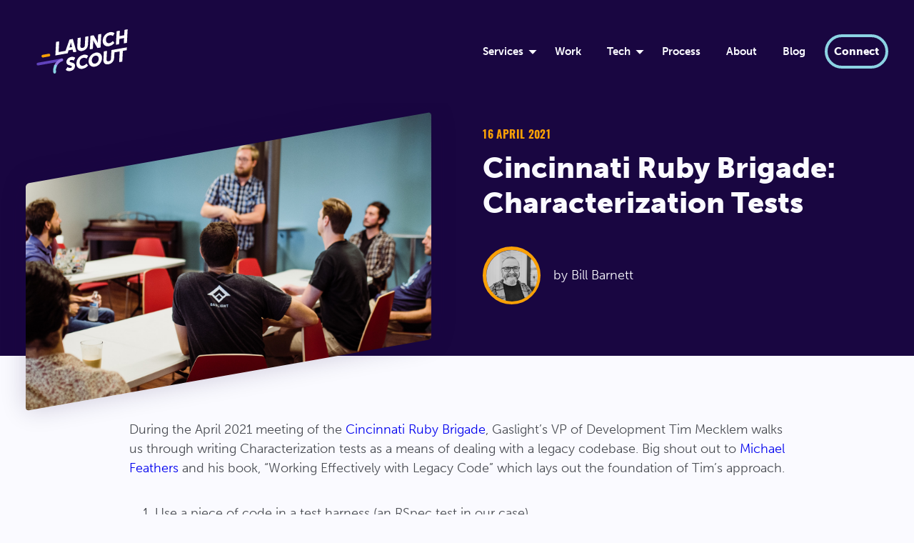

--- FILE ---
content_type: text/html; charset=UTF-8
request_url: https://launchscout.com/blog/cincinnati-ruby-brigade-characterization-tests
body_size: 8945
content:
<!DOCTYPE html>
<html lang="en-US">
  <head>
    <!-- Google tag (gtag.js) -->
    <script async src="https://www.googletagmanager.com/gtag/js?id=G-L2BHYZM1PP"></script>
    <script>
      window.dataLayer = window.dataLayer || [];
      function gtag(){dataLayer.push(arguments);}
      gtag('js', new Date());
    
      gtag('config', 'G-L2BHYZM1PP');
    </script>
    <script>
      (function(ss,ex){
        window.ldfdr=window.ldfdr||function(){(ldfdr._q=ldfdr._q||[]).push([].slice.call(arguments));};
        (function(d,s){
          fs=d.getElementsByTagName(s)[0];
          function ce(src){
            var cs=d.createElement(s);
            cs.src=src;
            cs.async=1;
            fs.parentNode.insertBefore(cs,fs);
          };
          ce('https://sc.lfeeder.com/lftracker_v1_'+ss+(ex?'_'+ex:'')+'.js');
        })(document,'script');
      })('Xbp1oaEkB5y7EdVj');
    </script>
    <meta charset="UTF-8">
    <meta http-equiv="X-UA-Compatible" content="IE=edge">
    <meta name="viewport" content="width=device-width, initial-scale=1">
    <meta name="description" content="We solve digital problems through custom software development and design for the web—apps, mobile, desktop and devices.">
    <title>
      
        Cincinnati Ruby Brigade: Characterization Tests
      
    </title>

    <!-- Begin Jekyll SEO tag v2.8.0 -->
<title>Cincinnati Ruby Brigade: Characterization Tests | Launch Scout Custom Software Development &amp; Software Consulting</title>
<meta name="generator" content="Jekyll v4.4.1" />
<meta property="og:title" content="Cincinnati Ruby Brigade: Characterization Tests" />
<meta property="og:locale" content="en_US" />
<meta name="description" content="During the April 2021 meeting of the Cincinnati Ruby Brigade, Gaslight’s VP of Development Tim Mecklem walks us through writing Characterization tests as a means of dealing with a legacy codebase. Big shout out to Michael Feathers and his book, “Working Effectively with Legacy Code” which lays out the foundation of Tim’s approach." />
<meta property="og:description" content="During the April 2021 meeting of the Cincinnati Ruby Brigade, Gaslight’s VP of Development Tim Mecklem walks us through writing Characterization tests as a means of dealing with a legacy codebase. Big shout out to Michael Feathers and his book, “Working Effectively with Legacy Code” which lays out the foundation of Tim’s approach." />
<link rel="canonical" href="https://launchscout.com/blog/cincinnati-ruby-brigade-characterization-tests" />
<meta property="og:url" content="https://launchscout.com/blog/cincinnati-ruby-brigade-characterization-tests" />
<meta property="og:site_name" content="Launch Scout Custom Software Development &amp; Software Consulting" />
<meta property="og:image" content="https://launchscout-website.s3.us-east-2.amazonaws.com/images/stock-this-27.jpg" />
<meta property="og:type" content="article" />
<meta property="article:published_time" content="2021-04-16T00:00:00-04:00" />
<meta name="twitter:card" content="summary_large_image" />
<meta property="twitter:image" content="https://launchscout-website.s3.us-east-2.amazonaws.com/images/stock-this-27.jpg" />
<meta property="twitter:title" content="Cincinnati Ruby Brigade: Characterization Tests" />
<meta name="twitter:site" content="@teamlaunchscout" />
<meta name="twitter:creator" content="@teamlaunchscout" />
<script type="application/ld+json">
{"@context":"https://schema.org","@type":"BlogPosting","dateModified":"2021-04-16T00:00:00-04:00","datePublished":"2021-04-16T00:00:00-04:00","description":"During the April 2021 meeting of the Cincinnati Ruby Brigade, Gaslight’s VP of Development Tim Mecklem walks us through writing Characterization tests as a means of dealing with a legacy codebase. Big shout out to Michael Feathers and his book, “Working Effectively with Legacy Code” which lays out the foundation of Tim’s approach.","headline":"Cincinnati Ruby Brigade: Characterization Tests","image":"https://launchscout-website.s3.us-east-2.amazonaws.com/images/stock-this-27.jpg","mainEntityOfPage":{"@type":"WebPage","@id":"https://launchscout.com/blog/cincinnati-ruby-brigade-characterization-tests"},"publisher":{"@type":"Organization","logo":{"@type":"ImageObject","url":"https://launchscout-website.s3.us-east-2.amazonaws.com/images/logo.png"}},"url":"https://launchscout.com/blog/cincinnati-ruby-brigade-characterization-tests"}</script>
<!-- End Jekyll SEO tag -->


    <link type="application/atom+xml" rel="alternate" href="https://launchscout.com/feed.xml" title="Launch Scout | Custom Software Development &amp; Software Consulting" />

    <link rel="stylesheet" href="/assets/css/style.css?v=">
    <link href="https://fonts.googleapis.com/css?family=Inconsolata&display=swap" rel="stylesheet">
    <link rel="stylesheet" href="//cdnjs.cloudflare.com/ajax/libs/highlight.js/9.18.1/styles/agate.min.css">

    <!--[if lt IE 9]>
    <script src="https://cdnjs.cloudflare.com/ajax/libs/html5shiv/3.7.3/html5shiv.min.js"></script>
    <![endif]-->

    <!-- Favicon stuff -->
    <link rel="apple-touch-icon" sizes="180x180" href="/apple-touch-icon.png">
    <link rel="icon" type="image/png" sizes="32x32" href="/favicon-32x32.png">
    <link rel="icon" type="image/png" sizes="16x16" href="/favicon-16x16.png">
    <link rel="manifest" href="/site.webmanifest">
    <link rel="mask-icon" href="/safari-pinned-tab.svg" color="#6042bc">
    <meta name="msapplication-TileColor" content="#190641">
    <meta name="theme-color" content="#ffffff">

    <script type="module" src="https://cdn.jsdelivr.net/npm/launch-elements@0.4.0"></script>
  </head>
  <body>

    <nav>
  <div class="u-contained--wide">
    <a aria-label="Home" title="Home page" class="logo  nav__logo" href="/"></a>
    <input type="checkbox" id="nav__toggle">
    <label class="nav__toggle" for="nav__toggle"></label>
    <div class="nav__list">
      <div class="nav__link nav__link--dropdown  ">
        <a class="dropdown__trigger" title="Take me to our services page" href="/our-services">Services</a>
        <ul class="dropdown">
          <li>
            <a href="/our-services/discovery-sprint" title="Take me to the Discovery Sprint page">Discovery Sprint</a>
          </li>
          <li>
            <a href="/our-services/custom-software-development" title="Take me to the Custom Software Development page">Custom Software Development</a>
          </li>
          <li>
            <a href="/our-services/devops" title="Take me to the DevOps page">DevOps</a>
          </li>
          <li>
            <a href="/our-services/team-augmentation" title="Take me to the Team Augmentation page">Team Augmentation</a>
          </li>
          <li>
            <a href="/our-services/apprenticeship" title="Take me to the Apprenticeship page">Apprenticeship</a>
          </li>
          <li>
            <a href="/logistics" title="Take me to the Logistics Solutions page">Logistics Solutions</a>
          </li>
        </ul>
      </div>
      <div class="nav__link  ">
        <a title="Take me to our work page" href="/our-work">Work</a>
      </div>


      <div class="nav__link nav__link--dropdown  ">
        <a class="dropdown__trigger" title="Take me to our tech page" href="/tech/elixir">Tech</a>
          <ul class="dropdown">
            <li>
              <a href="/tech/ruby" title="Take me to the Ruby on Rails page">Ruby</a>
            </li>
            <li>
              <a href="/tech/elixir" title="Take me to the Elixir page">Elixir</a>
            </li>
            <li>
              <a href="/tech/machine-learning" title="Take me to the Modern AI page">Modern AI</a>
            </li>
            <li>
              <a href="/tech/metabase" title="Take me to the Metabase page">Metabase</a>
            </li>
          </ul>
      </div>

      <div class="nav__link  ">
        <a title="Take me to our process page" href="/our-process">Process</a>
      </div>
      <div class="nav__link ">
        <a title="Take me to the about us page" href="/about-us">About</a>
      </div>
      <div class="nav__link   current ">
        <a title="Take me to the blog" href="/blog">Blog</a>
      </div>
      <div class="nav__link ">
        <a class="btn btn--nav" title="Take me to the Connect with Us page" href="/connect">Connect</a>
      </div>
    </div>
  </div>
</nav>

    <!--[if IE]><h1>You are using Internet Explorer.</h1><![endif]-->

    <main>
      <article class="post">
  

  

  

  

  
    <header>
      <div class="image-pane image-pane--left">

        <!-- IMAGE -->
        <div class="image-pane__visual">
          <div class="image-pane__image">
            <img src="https://launchscout-website.s3.us-east-2.amazonaws.com/images/stock-this-27.jpg" alt="Cincinnati Ruby Brigade: Characterization Tests">
          </div>
        </div>

        <!-- CONTENT -->
        <div class="image-pane__content">
          <!-- EYEBROW -->
          <h6 class="eyebrow eyebrow--sm">16 April 2021</h6>
          <!-- TITLE -->
          <h1 class="u-push-top--none u-push-bottom--sm">Cincinnati Ruby Brigade: Characterization Tests</h1>
          <!-- POST AUTHOR -->
          
            <div class="post__author">
              
    
      
    
      
      <img src="https://launchscout-website.s3.us-east-2.amazonaws.com/images/bill-barnett.jpg" alt="Bill Barnett" />
      
    
      
    
      
    
      
    
      
    
      
    
      
    
      
    
      
    
      
    
  
              <p class="u-push-bottom--none">
                by 
    Bill Barnett
  
              </p>
            </div>
          
        </div>
      </div>
    </header>
  

  <section class="post__body">
    <div>
    <p>During the April 2021 meeting of the <a href="https://cincyrb.com/">Cincinnati Ruby Brigade</a>, Gaslight’s VP of Development Tim Mecklem walks us through writing Characterization tests as a means of dealing with a legacy codebase. Big shout out to <a href="https://michaelfeathers.silvrback.com/">Michael Feathers</a> and his book, “Working Effectively with Legacy Code” which lays out the foundation of Tim’s approach.</p>

<ol>
  <li>Use a piece of code in a test harness (an RSpec test in our case)</li>
  <li>Write an assertion you know will fail.</li>
  <li>Let the failure tell you what the behavior is.</li>
  <li>Change the test so that it expects the behavior that the code produces.</li>
  <li>Repeat.</li>
</ol>

<p>You can find the code <a href="https://github.com/cincinnatirb/fizzbuzz">here</a> on GitHub. Watch the meeting video here:</p>

<iframe width="560" height="315" src="https://www.youtube.com/embed/V_PTOLd0uqo" title="YouTube video player" frameborder="0" allow="accelerometer; autoplay; clipboard-write; encrypted-media; gyroscope; picture-in-picture" allowfullscreen=""></iframe>

<p>Dealing with a legacy code base that is difficult to maintain, manage or promote? Our team can help. We should <a href="https://teamgaslight.com/connect/">talk</a>.</p>

    </div>

    <div class="image-grid  u-contained--max">
      
    </div>


    <!-- Banner for blog posts written before the Launch Scout rebrand -->
    
    
    
    <div class="card card--off-light card--sm u-push-bottom">
      <div class="card__content">
        <b>Heads up!</b> This article may make reference to the Gaslight team—that's still us! We go by Launch Scout now, this article was just written before we re-introduced ourselves. Find out more <a href="https://launchscout.com/blog/a-new-era-launch-scout">here</a>.
      </div>
    </div>
    

    <div class="post__tags">
      <h5>Posted in: </h5>
      
        <span>
          
            <a class="tag development" href="/blog/categories/development/index.html">Development</a>
          
        </span>
      
    </div>
  </section>

  <section class="post__related">
    <h3>Related Posts</h3>
    <div class="grid grid--3">
      
      
      

      

          
          

          

        

      

          
          

          

        

      

          
          

          

        

      

          
          

          

        
          <a title="Practical Product Designer: Create a Project" href="/blog/practical-product-designer-ep3" class="card card--with-image">
  <!-- IMAGE -->
  
    <div class="card__image">
      <img src="https://cdn.loom.com/sessions/thumbnails/be570b5d4a3c44ac972ca9f8dbf5e30e-514bb6e33130919f-full-play.gif" alt="Practical Product Designer: Create a Project">
    </div>
  

  <div class="card__content">
    <!-- TITLE -->
    <h3>Practical Product Designer: Create a Project</h3>

    

    <!-- CTA -->
    <p class="u-push-bottom--none">Learn More →</p>
  </div>
</a>

          
          
        

      

          
          

          

        
          <a title="Using AI for Story Mapping: Helpful, But Human Connection is Always Better" href="/blog/ai-storymapping" class="card card--with-image">
  <!-- IMAGE -->
  
    <div class="card__image">
      <img src="https://launchscout-website.s3.us-east-2.amazonaws.com/images/storymapping-1.jpg" alt="Using AI for Story Mapping: Helpful, But Human Connection is Always Better">
    </div>
  

  <div class="card__content">
    <!-- TITLE -->
    <h3>Using AI for Story Mapping: Helpful, But Human Connection is Always Better</h3>

    

    <!-- CTA -->
    <p class="u-push-bottom--none">Learn More →</p>
  </div>
</a>

          
          
        

      

          
          

          

        
          <a title="Practical Product Designer: The Dashboard" href="/blog/practical-product-designer-ep2" class="card card--with-image">
  <!-- IMAGE -->
  
    <div class="card__image">
      <img src="https://cdn.loom.com/sessions/thumbnails/940aef0286a14d1ab9a8f54182bef251-ddf8806b80b252d8-full-play.gif" alt="Practical Product Designer: The Dashboard">
    </div>
  

  <div class="card__content">
    <!-- TITLE -->
    <h3>Practical Product Designer: The Dashboard</h3>

    

    <!-- CTA -->
    <p class="u-push-bottom--none">Learn More →</p>
  </div>
</a>

          
          
            
    </div>
  </section>
</article>

<section class="cta">
  <div class="u-contained">
    <div class="cta__container">
      <div class="motion-line-divider">
  <svg xmlns="https://www.w3.org/2000/svg" viewBox="0 0 91.72 49.24"><defs><style>.line-1{fill:#8ad3e3;}.line-2{fill:#6042bc;}.line-3{fill:#f7a006;}</style></defs><g id="Layer_2" data-name="Layer 2"><g id="Layer_1-2" data-name="Layer 1"><path class="line-1" d="M41,27.47a4,4,0,0,1-.68-7.94L87,11.3a4,4,0,0,1,1.39,7.88L41.69,27.41A3.26,3.26,0,0,1,41,27.47Z"/><path class="line-2" d="M23.64,49.24A4,4,0,0,1,23,41.3l46.71-8.24a4,4,0,1,1,1.39,7.88L24.34,49.18A4.23,4.23,0,0,1,23.64,49.24Z"/><path class="line-3" d="M4,16.24A4,4,0,0,1,3.31,8.3L50,.06a4,4,0,1,1,1.39,7.88L4.7,16.18A4.23,4.23,0,0,1,4,16.24Z"/></g></g></svg>
</div>

      <div class="cta__cards">
        
        <div class="cta__card">
          <h2>Want to learn more about the work we do?</h2>
          <a href="/our-work" class="btn btn--cta">Explore our work</a>
        </div>
        
        
        
        
        <div class="cta__card">
          <h2>Ready to start your software journey with us?</h2>
          <a href="/connect" class="btn btn--cta">Contact Us</a>
        </div>
        
      </div>
    </div>
    <div class="gradient" aria-hidden="true">
  <?xml version="1.0" encoding="utf-8"?>
  <!-- Generator: Adobe Illustrator 26.0.3, SVG Export Plug-In . SVG Version: 6.00 Build 0)  -->
  <svg version="1.1" id="Layer_1" xmlns="https://www.w3.org/2000/svg" xmlns:xlink="https://www.w3.org/1999/xlink" x="0px" y="0px"
  	 viewBox="0 0 700 413.5" style="enable-background:new 0 0 700 413.5;" xml:space="preserve">
  <style type="text/css">
  	.st0{fill:url(#SVGID_1_);}
  </style>
  <radialGradient id="SVGID_1_" cx="343.6385" cy="351.4276" r="341.3845" gradientUnits="userSpaceOnUse">
  	<stop  offset="0" style="stop-color:#6142BD;stop-opacity:0.25"/>
  	<stop  offset="1" style="stop-color:#6142BD;stop-opacity:0"/>
  </radialGradient>
  <path class="st0" d="M697.4,291L8,412.5C-25.6,222.2,101.5,40.6,291.9,7.1S663.8,100.6,697.4,291z"/>
  </svg>

</div>

  </div>
</section>


    </main>

    <footer>
  <div class="footer__container">

    <a href="/" title="Home page" class="logo footer__logo"></a>

    <p class="footer__description"><small>Launch Scout is a custom software development and design company based in Cincinnati, OH.</small></p>

    <p class="footer__copyright"><small>Copyright 2025 Launch Scout. All rights reserved.</small></p>

    <div class="footer__social">
      <a aria-label="Instagram" href="https://www.instagram.com/teamlaunchscout/" target="_blank" class="social__link instagram">
  <svg viewBox="0 0 50 50">
    <path d="M16 3C8.83 3 3 8.83 3 16v18c0 7.17 5.83 13 13 13h18c7.17 0 13-5.83 13-13V16c0-7.17-5.83-13-13-13H16zm21 8c1.1 0 2 .9 2 2s-.9 2-2 2-2-.9-2-2 .9-2 2-2zm-12 3c6.07 0 11 4.93 11 11s-4.93 11-11 11-11-4.93-11-11 4.93-11 11-11zm0 2c-4.96 0-9 4.04-9 9s4.04 9 9 9 9-4.04 9-9-4.04-9-9-9z"/>
  </svg>
</a>
<a aria-label="Twitter" href="https://twitter.com/teamlaunchscout" target="_blank" class="social__link twitter">
  <svg viewBox="0 0 50 50">
    <path d="M50.06 10.44c-1.85.82-3.83 1.37-5.91 1.62 2.12-1.27 3.76-3.29 4.52-5.69a20.473 20.473 0 0 1-6.53 2.49c-1.88-2-4.55-3.25-7.5-3.25-5.68 0-10.29 4.6-10.29 10.28 0 .8.09 1.59.27 2.34C16.08 17.81 8.5 13.72 3.43 7.5c-.89 1.52-1.39 3.29-1.39 5.17 0 3.57 1.81 6.71 4.57 8.56-1.69-.05-3.27-.52-4.66-1.29v.13c0 4.98 3.55 9.14 8.25 10.09-.86.23-1.77.36-2.71.36-.66 0-1.31-.06-1.94-.19 1.31 4.08 5.11 7.06 9.61 7.14-3.52 2.76-7.95 4.4-12.77 4.4-.83 0-1.65-.05-2.45-.14 4.55 2.92 9.95 4.62 15.76 4.62 18.91 0 29.26-15.67 29.26-29.25 0-.45-.01-.89-.03-1.33 2.01-1.46 3.75-3.27 5.13-5.33z"/>
  </svg>
</a>
<a aria-label="Facebook" href="https://www.facebook.com/launchscout" target="_blank" class="social__link facebook">
  <svg viewBox="0 0 50 50">
    <path d="M41 4H9C6.24 4 4 6.24 4 9v32c0 2.76 2.24 5 5 5h32c2.76 0 5-2.24 5-5V9c0-2.76-2.24-5-5-5zm-4 15h-2c-2.14 0-3 .5-3 2v3h5l-1 5h-4v15h-5V29h-4v-5h4v-3c0-4 2-7 6-7 2.9 0 4 1 4 1v4z"/>
  </svg>
</a>
<a aria-label="Github" href="https://github.com/launchscout" target="_blank" class="social__link github">
  <svg viewBox="0 0 50 50">
    <path d="M33 29c-1.8 0-3 1.52-3 4s.89 5.05 3 5c2.22-.05 3.02-2.22 3-5-.02-2.48-1.21-4-3-4zm11.26-11.93c.27-1.34.39-6.1-1.58-11.07 0 0-4.53.5-11.38 5.2-1.43-.4-3.87-.6-6.3-.6s-4.86.2-6.3.59C11.85 6.5 7.32 6 7.32 6c-1.98 4.96-1.88 9.61-1.59 11.07C3.42 19.59 2 22.61 2 26.74 2 44.71 16.91 45 20.67 45h8.66C33.09 45 48 44.71 48 26.74c0-4.13-1.42-7.15-3.74-9.67zM25.14 43H25c-9.43 0-16.84-1.34-16.84-10.5 0-2.2.78-4.23 2.62-5.92 3.07-2.82 8.26-1.33 14.16-1.33h.14c5.89 0 11.09-1.49 14.16 1.33 1.84 1.69 2.61 3.73 2.61 5.92-.01 9.16-7.28 10.5-16.71 10.5zM17 29c-1.79 0-3 2.02-3 4.5s1.21 4.5 3 4.5c1.8 0 3-2.02 3-4.5S18.8 29 17 29z"/>
  </svg>
</a>
<a aria-label="YouTube" href="https://www.youtube.com/channel/UCC36CM_uLqhoKEqSy2mjqFQ" target="_blank" class="social__link youtube">
  <svg viewBox="0 0 50 50">
    <path d="M9 4C6.24 4 4 6.24 4 9v32c0 2.76 2.24 5 5 5h32c2.76 0 5-2.24 5-5V9c0-2.76-2.24-5-5-5H9zm6 4h2.4l1.6 4 1.6-4H23l-3 7v4h-2v-4.01c-.6-1.61-2.59-5.98-3-6.99zm10 3c.89 0 1.77.27 2.33.95.43.49.67 1.28.67 2.32v1.46c0 1.04-.2 1.76-.62 2.25-.56.67-1.49 1.02-2.38 1.02s-1.8-.35-2.36-1.02c-.43-.49-.64-1.21-.64-2.25v-1.45c0-1.04.23-1.84.67-2.33.56-.68 1.32-.95 2.33-.95zm4 0h2v6c.05.27.34.39.61.39.41 0 .93-.48 1.39-1.01V11h2v8h-2v-1.38c-.81.79-1.5 1.38-2.41 1.35-.66-.02-1.12-.26-1.35-.74-.14-.28-.24-.73-.24-1.39V11zm-4 1.62c-.14 0-.27.03-.39.08a1.016 1.016 0 0 0-.53.54c-.05.13-.08.26-.08.4v2.81a1.02 1.02 0 0 0 .61.94c.12.05.25.08.39.08s.27-.03.39-.08c.36-.16.61-.52.61-.94v-2.81c0-.56-.45-1.02-1-1.02zM24.99 22h.02s6.71 0 11.19.32c.63.07 1.99.08 3.21 1.33.96.94 1.27 3.1 1.27 3.1s.32 1.53.32 4.06v2.37c0 2.53-.32 4.06-.32 4.06s-.31 2.16-1.27 3.1c-1.22 1.25-2.58 1.26-3.21 1.33-4.48.32-11.2.33-11.2.33s-8.32-.08-10.88-.32c-.71-.13-2.31-.09-3.53-1.33-.96-.95-1.27-3.11-1.27-3.11S9 35.71 9 33.18v-2.37c0-2.53.32-4.06.32-4.06s.31-2.16 1.27-3.1c1.22-1.25 2.58-1.26 3.21-1.33C18.28 22 24.99 22 24.99 22zM12 26v1.98h2V38h2V27.98h2V26h-6zm13 0v12h2v-1.25c.63.78 1.45 1.25 2.12 1.25.75 0 1.41-.4 1.66-1.18.12-.42.21-.81.21-1.7v-2.75c0-.99-.13-1.73-.26-2.15-.24-.78-.85-1.22-1.61-1.22-.98-.01-1.38.5-2.12 1.38V26h-2zm-7 3v6.69c0 .72.1 1.21.23 1.52.22.51.67.79 1.31.79.73 0 1.67-.51 2.46-1.37V38h2v-9h-2v6.27c-.44.58-1.08 1.02-1.48 1.02-.26 0-.47-.11-.52-.4V29h-2zm17.03 0c-1.01 0-1.8.32-2.37.92-.42.44-.66 1.16-.66 2.1v3.07c0 .93.27 1.58.69 2.02.57.6 1.36.9 2.39.9s1.84-.31 2.39-.95c.24-.28.39-.6.46-.95.01-.17.07-.6.07-1.11h-2v.8c0 .46-.45.84-1 .84s-1-.38-1-.84V34h4v-2.03c0-.93-.23-1.62-.64-2.06-.56-.59-1.34-.91-2.33-.91zM35 30.45c.55 0 1 .38 1 .84v1.33h-2v-1.33c0-.47.45-.84 1-.84zm-6.78.3c.55 0 .78.33.78 1.38v2.75c0 1.04-.23 1.4-.78 1.4-.31 0-.9-.21-1.22-.53v-4.38c.32-.31.91-.62 1.22-.62z"/>
  </svg>
</a>
<a aria-label="LinkedIn" href="https://www.linkedin.com/company/launchscout/" target="_blank" class="social__link linkedin">
  <svg viewBox="0 0 50 50">
    <path d="M41 4H9C6.24 4 4 6.24 4 9v32c0 2.76 2.24 5 5 5h32c2.76 0 5-2.24 5-5V9c0-2.76-2.24-5-5-5zM17 20v19h-6V20h6zm-6-5.53c0-1.4 1.2-2.47 3-2.47s2.93 1.07 3 2.47c0 1.4-1.12 2.53-3 2.53-1.8 0-3-1.13-3-2.53zM39 39h-6V29c0-2-1-4-3.5-4.04h-.08C27 24.96 26 27.02 26 29v10h-6V20h6v2.56S27.93 20 31.81 20c3.97 0 7.19 2.73 7.19 8.26V39z"/>
  </svg>
</a>

    </div>

    <div class="footer__menu">
      <ul>
        <li><strong><a class="inverse" href="/about-us">About Us</a></strong></li>
        <li><strong><a class="inverse" href="/our-process">Our Process</a></strong></li>
        <li><strong><a class="inverse" href="/our-work">Our Work</a></strong></li>
      </ul>
      <ul>
        <li><strong><a class="inverse" href="/our-services">Our Services</a></strong></li>
        
          
        
          
            <li><a class="inverse" href="/our-services/apprenticeship">Apprenticeship</a></li>
          
        
          
            <li><a class="inverse" href="/our-services/custom-software-development">Custom Software Development & Design</a></li>
          
        
          
            <li><a class="inverse" href="/our-services/devops">DevOps Services</a></li>
          
        
          
            <li><a class="inverse" href="/our-services/discovery-sprint">Discovery Sprint</a></li>
          
        
          
            <li><a class="inverse" href="/our-services/team-augmentation">Team Augmentation</a></li>
          
        
        <li><a class="inverse" href="/logistics">Logistics Solutions</a></li>
      </ul>
      <ul>
        <li><strong>Resources</strong></li>
        <li>
          <a href="/hiring-elixir-devs" title="Take me to the Hiring Elixir Devs page">Elixir Hiring Guide</a>
        </li>
        <li>
          <a href="/liveview-a11y-guide" title="Take me to the LiveView A11y Guide page">LiveView Accessibility Guide</a>
        </li>
        <li>
          <a href="/elixir-adoption-2023" title="Take me to the 2023 Elixir Adoption Survey page">Elixir Adoption Survey</a>
        </li>
      </ul>
      <ul>
        <li><strong><a class="inverse" href="/blog">Blog</a></strong></li>
        
          <li><a href="/blog/categories/apprenticeship/index.html" class="inverse">Apprenticeship</a></li>
        
          <li><a href="/blog/categories/business/index.html" class="inverse">Business</a></li>
        
          <li><a href="/blog/categories/culture/index.html" class="inverse">Culture</a></li>
        
          <li><a href="/blog/categories/design/index.html" class="inverse">Design</a></li>
        
          <li><a href="/blog/categories/development/index.html" class="inverse">Development</a></li>
        
          <li><a href="/blog/categories/devops/index.html" class="inverse">DevOps</a></li>
        
          <li><a href="/blog/categories/elixir/index.html" class="inverse">Elixir</a></li>
        
      </ul>
      <ul>
        <li><strong><a class="inverse" href="/connect">Connect</a></strong></li>
        <li><a class="inverse" href="/events">Events</a></li>
        <li><a class="inverse" href="/careers">Careers</a></li>
      </ul>
    </div>
  </div>

  <script>function loadScript(a){var b=document.getElementsByTagName("head")[0],c=document.createElement("script");c.type="text/javascript",c.src="https://tracker.metricool.com/resources/be.js",c.onreadystatechange=a,c.onload=a,b.appendChild(c)}loadScript(function(){beTracker.t({hash:"c4efb51e444abdfccd62483a3c64f454"})});</script>

</footer>


    <script src="//cdnjs.cloudflare.com/ajax/libs/highlight.js/9.18.1/highlight.min.js"></script>
    <script src="https://cdnjs.cloudflare.com/ajax/libs/highlight.js/9.15.9/languages/elixir.min.js"></script>
    <script>hljs.initHighlightingOnLoad();</script>

    <script src="https://cdnjs.cloudflare.com/ajax/libs/moment.js/2.24.0/moment.min.js"></script>
    <script src="/assets/js/scale.fix.js"></script>
    <script src="/assets/js/rellax.min.js"></script>
    <script src="/assets/js/recurring-events.js"></script>
    <script>
    var rellax = new Rellax('.float', {
      speed: -2,
      center: false,
      wrapper: null,
      round: true,
      vertical: true,
      horizontal: false
    });
    </script>
  <style>
  #cookie-notice {padding: 0.5rem 1rem; display: none; text-align: center; position: fixed; bottom: 0; width: calc(100% - 2rem); background: #222; color: rgba(255,255,255,0.8);}
  #cookie-notice a {display: inline-block; cursor: pointer; margin-left: 0.5rem;}
  @media (max-width: 767px) {
      #cookie-notice span {display: block; padding-top: 3px; margin-bottom: 1rem;}
      #cookie-notice a {position: relative; bottom: 4px;}
  }
</style>
<div id="cookie-notice"><span class="caption">We would like to use third party cookies and scripts to improve the functionality of this website.</span><a id="cookie-notice-accept" class="btn btn-primary btn--sm">Approve</a><a href="/privacy" class="btn btn-primary btn--sm">More info</a></div>
<script>
  function createCookie(name,value,days) {
      var expires = "";
      if (days) {
          var date = new Date();
          date.setTime(date.getTime() + (days*24*60*60*1000));
          expires = "; expires=" + date.toUTCString();
      }
      document.cookie = name + "=" + value + expires + "; path=/";
  }
  function readCookie(name) {
      var nameEQ = name + "=";
      var ca = document.cookie.split(';');
      for(var i=0;i < ca.length;i++) {
          var c = ca[i];
          while (c.charAt(0)==' ') c = c.substring(1,c.length);
          if (c.indexOf(nameEQ) == 0) return c.substring(nameEQ.length,c.length);
      }
      return null;
  }
  function eraseCookie(name) {
      createCookie(name,"",-1);
  }

  if(readCookie('cookie-notice-dismissed')=='true') {

    /* This function will load script and call the callback once the script has loaded */
function loadScriptAsync(scriptSrc, callback, preCallback) {
    if (typeof callback !== 'function') {
        throw new Error('Not a valid callback for async script load');
    }
    if (typeof preCallback !== 'function') {
        throw new Error('Not a valid pre callback for async script load');
    }
    preCallback();
    var script = document.createElement('script');
    script.onload = callback;
    script.src = scriptSrc;
    script.async = true;
    var fs = document.getElementsByTagName('script')[0];
    fs.parentNode.insertBefore(script, fs);
}


// google analytics
loadScriptAsync('https://www.googletagmanager.com/gtm.js?id=', function () {
    window.dataLayer ||= [];
    w.dataLayer.push({
        'gtm.start': new Date().getTime(),
        event: 'gtm.js'});
}, function(){
    // noscript
    const iframe = window.document.createElement("iframe");
    iframe.setAttribute("src", "https://www.googletagmanager.com/ns.html?id=GTM-MZVKMH8");
    iframe.setAttribute("height", "0");
    iframe.setAttribute("width", "0");
    iframe.setAttribute("style", "display:none;visibility:hidden");
    const noscript = window.document.createElement("noscript");
    noscript.appendChild(iframe);
    document.body.prepend(noscript);
})


// pipedrive
loadScriptAsync('https://sc.lfeeder.com/lftracker_v1_Xbp1oaEkB5y7EdVj.js', function(){}, function () {
    window.ldfdr ||= function () {
        (ldfdr._q = ldfdr._q || []).push([].slice.call(arguments));
    };
})


    } else {
      document.getElementById('cookie-notice').style.display = 'block';
  }
  document.getElementById('cookie-notice-accept').addEventListener("click",function() {
      createCookie('cookie-notice-dismissed','true',31);
      document.getElementById('cookie-notice').style.display = 'none';
      location.reload();
  });

</script>
  </body>
</html>


--- FILE ---
content_type: text/css
request_url: https://launchscout.com/assets/css/style.css?v=
body_size: 28989
content:
@import"https://use.typekit.net/mzm3huv.css";/*! normalize.css v8.0.1 | MIT License | github.com/necolas/normalize.css */html{line-height:1.15;-webkit-text-size-adjust:100%}body{margin:0}main{display:block}h1{font-size:2em;margin:.67em 0}hr{-webkit-box-sizing:content-box;box-sizing:content-box;height:0;overflow:visible}pre{font-family:monospace,monospace;font-size:1em}a{background-color:rgba(0,0,0,0)}abbr[title]{border-bottom:none;text-decoration:underline;-webkit-text-decoration:underline dotted;text-decoration:underline dotted}b,strong{font-weight:bolder}code,kbd,samp{font-family:monospace,monospace;font-size:1em}small{font-size:80%}sub,sup{font-size:75%;line-height:0;position:relative;vertical-align:baseline}sub{bottom:-0.25em}sup{top:-0.5em}img{border-style:none}button,input,optgroup,select,textarea{font-family:inherit;font-size:100%;line-height:1.15;margin:0}button,input{overflow:visible}button,select{text-transform:none}button,[type=button],[type=reset],[type=submit]{-webkit-appearance:button}button::-moz-focus-inner,[type=button]::-moz-focus-inner,[type=reset]::-moz-focus-inner,[type=submit]::-moz-focus-inner{border-style:none;padding:0}button:-moz-focusring,[type=button]:-moz-focusring,[type=reset]:-moz-focusring,[type=submit]:-moz-focusring{outline:1px dotted ButtonText}fieldset{padding:.35em .75em .625em}legend{-webkit-box-sizing:border-box;box-sizing:border-box;color:inherit;display:table;max-width:100%;padding:0;white-space:normal}progress{vertical-align:baseline}textarea{overflow:auto}[type=checkbox],[type=radio]{-webkit-box-sizing:border-box;box-sizing:border-box;padding:0}[type=number]::-webkit-inner-spin-button,[type=number]::-webkit-outer-spin-button{height:auto}[type=search]{-webkit-appearance:textfield;outline-offset:-2px}[type=search]::-webkit-search-decoration{-webkit-appearance:none}::-webkit-file-upload-button{-webkit-appearance:button;font:inherit}details{display:block}summary{display:list-item}template{display:none}[hidden]{display:none}.jOWagV{margin:0px !important}html,body,div,span,applet,object,iframe,h1,h2,h3,h4,h5,h6,p,blockquote,pre,a,abbr,acronym,address,big,cite,code,del,dfn,em,img,ins,kbd,q,s,samp,small,strike,strong,sub,sup,tt,var,b,u,i,center,dl,dt,dd,ol,ul,li,fieldset,form,label,legend,table,caption,tbody,tfoot,thead,tr,th,td,article,aside,canvas,details,embed,figure,figcaption,footer,header,hgroup,menu,nav,output,ruby,section,summary,time,mark,audio,video{margin:0;padding:0;border:0;font:inherit;font-size:100%;vertical-align:baseline}article,aside,details,figcaption,figure,footer,header,hgroup,menu,nav,section{display:block}*{-webkit-box-sizing:border-box;box-sizing:border-box}html{width:100vw;overflow-x:hidden}ol:not([class]),ul:not([class]){list-style-position:outside;margin-left:2rem}blockquote,q{quotes:none}blockquote:before,blockquote:after,q:before,q:after{content:"";content:none}table{border-collapse:collapse;border-spacing:0}input{-webkit-appearance:none;-moz-appearance:none;appearance:none}*>img:only-child{width:100%}hr{border:.25rem solid hsl(191,61%,72%);border-color:hsl(191,61%,60%)}html,body{color:hsl(217,6%,30%);font-family:museo-sans,sans-serif;font-size:20px;font-size:clamp(16px,2.5vmin,20px);font-weight:300;line-height:1.75rem;line-height:clamp(1.5rem,3vmin,1.75rem);text-rendering:optimizeLegibility;-webkit-font-variant-ligatures:common-ligatures contextual;font-variant-ligatures:common-ligatures contextual;-webkit-font-feature-settings:"liga","clig","calt";font-feature-settings:"liga","clig","calt";-webkit-font-kerning:normal;font-kerning:normal}h1,h2,h3,h4,h5,h6{font-family:museo-sans,sans-serif;letter-spacing:0;margin-bottom:1rem;color:hsl(259,83%,14%)}p+h1,p+h2,p+h3,p+h4,p+h5,p+h6,ol+h1,ol+h2,ol+h3,ol+h4,ol+h5,ol+h6,ul+h1,ul+h2,ul+h3,ul+h4,ul+h5,ul+h6{margin-top:3rem}h1,.h1{font-size:3.5rem;font-size:clamp(2.25rem,5vmin,3.5rem);font-weight:900;line-height:4rem;line-height:clamp(2.75rem,6vmin,4rem)}h2,.h2{font-size:2.25rem;font-size:clamp(1.75rem,4vmin,2.25rem);font-weight:900;line-height:2.75rem;line-height:clamp(2.25rem,5vmin,2.75rem)}h2.subtitle,.h2.subtitle{font-weight:300}h3,.h3{font-size:1.75rem;font-size:clamp(1.5rem,3.5vmin,1.75rem);font-weight:400;line-height:2.25rem;line-height:clamp(1.75rem,4vmin,2.25rem)}h3.subtitle,.h3.subtitle{font-weight:300}h4,.h4,.eyebrow{font-family:oswald,sans-serif;font-size:1.15rem;font-size:clamp(1rem,3vmin,1.15rem);font-weight:900;letter-spacing:.01em;line-height:1.75rem;line-height:clamp(1.75rem,3.5vmin,1.75rem);text-transform:uppercase}.eyebrow{color:hsl(38,95%,50%);margin-bottom:1rem}h5,.lead,.h5{font-family:museo-sans,sans-serif;font-size:1rem;font-weight:500;line-height:1.75rem;line-height:clamp(1.25rem,2.5vmin,1.75rem)}h6,.eyebrow--sm,.h6{font-family:oswald,sans-serif;font-size:.85rem;text-transform:uppercase;letter-spacing:.025em;line-height:1.25rem;margin-bottom:.5rem}.source-text{font-size:.7rem;letter-spacing:.025em;line-height:1.25rem;margin-bottom:.5rem;color:hsl(217,6%,10%);font-weight:100;font-style:italic}.intro{font-size:1.3rem;font-size:clamp(1.2rem,2.75vmin,1.3rem);line-height:2rem;line-height:clamp(1.75rem,3.5vmin,2rem)}p{margin-bottom:2rem}.note{font-size:.85rem}.caption{font-size:.85rem;font-weight:300}strong{font-weight:900}i{font-style:italic}b{font-weight:900}a{text-decoration:none}a:not(.btn,.card,.social__link,.logo){background:-webkit-gradient(linear, left top, right top, from(transparent), to(transparent)),-webkit-gradient(linear, left top, right top, from(hsl(191, 61%, 72%)), to(hsl(191, 61%, 72%)));background:-o-linear-gradient(left, transparent, transparent),-o-linear-gradient(left, hsl(191, 61%, 72%), hsl(191, 61%, 72%));background:linear-gradient(to right, transparent, transparent),linear-gradient(to right, hsl(191, 61%, 72%), hsl(191, 61%, 72%));background-size:100% 0,0 0;background-position:100% 100%,0 100%;background-repeat:no-repeat;-webkit-transition:background-size .15s ease;-o-transition:background-size .15s ease;transition:background-size .15s ease;color:hsl(255,48%,50%);display:inline;padding-bottom:calc(0.5rem/3);position:relative;text-decoration:none}a:not(.btn,.card,.social__link,.logo):hover:hover,a:not(.btn,.card,.social__link,.logo):hover:active,a:not(.btn,.card,.social__link,.logo):hover:focus{background-size:0 .15rem,100% .15rem}.card--alt a{background:-webkit-gradient(linear, left top, right top, from(transparent), to(transparent)),-webkit-gradient(linear, left top, right top, from(hsl(257, 61%, 23%)), to(hsl(257, 61%, 23%)));background:-o-linear-gradient(left, transparent, transparent),-o-linear-gradient(left, hsl(257, 61%, 23%), hsl(257, 61%, 23%));background:linear-gradient(to right, transparent, transparent),linear-gradient(to right, hsl(257, 61%, 23%), hsl(257, 61%, 23%));background-size:100% 0,0 0;background-position:100% 100%,0 100%;background-repeat:no-repeat;-webkit-transition:background-size .15s ease;-o-transition:background-size .15s ease;transition:background-size .15s ease}pre,.highlighter-rouge{background-color:hsl(217,6%,10%);border-radius:.25rem;color:hsl(240,100%,94%);font-family:"Inconsolata",monospace;margin-bottom:2rem;margin-top:1rem;padding:1rem}pre .highlight,.highlighter-rouge .highlight{background-color:rgba(0,0,0,0);padding:0;white-space:pre-wrap}pre code.hljs,.highlighter-rouge code.hljs{background-color:rgba(0,0,0,0)}code.highlighter-rouge{background-color:hsl(217,6%,90%);-webkit-box-decoration-break:clone;box-decoration-break:clone;color:hsl(259,83%,14%);padding:calc(0.5rem/3) .5rem}.color--dark{color:hsl(259,83%,14%)}.color--off-dark{color:hsl(259,83%,20%) !important}.color--light{color:hsl(240,100%,99%)}.color--off-light{color:hsl(240,100%,94%)}.color--gray-light{color:hsl(217,6%,50%) !important}.color--splash-1{color:hsl(255,48%,50%)}.color--splash-2{color:hsl(191,61%,72%) !important}.color--splash-3{color:hsl(38,95%,50%) !important}.color--title{color:hsl(259,83%,14%)}.color--title-accent{color:hsl(191,61%,72%) !important}.u-border{border:.25rem solid hsl(191,61%,72%)}.u-border--top{border-top:.25rem solid hsl(191,61%,72%)}.u-border--right{border-right:.25rem solid hsl(191,61%,72%)}.u-border--bottom{border-bottom:.25rem solid hsl(191,61%,72%)}.u-border--left{border-left:.25rem solid hsl(191,61%,72%)}.u-border--light{border-width:1px}.u-fill--width{width:100%;-webkit-box-sizing:border-box;box-sizing:border-box}.u-width-75{width:75%}@media screen and (max-width: 576px){.u-width-75--mobile{width:75% !important}}.u-width-50{width:50%}@media screen and (max-width: 576px){.u-width-50--mobile{width:50% !important}}.u-full-fold{min-height:99.5vh}.u-full-height{height:100%}.u-display--block{display:block}.u-pos-relative{position:relative}.u-sticky{position:-webkit-sticky;position:sticky}.u-sticky--bottom{bottom:0}.u-display--in-block{display:inline-block}.u-radius{border-radius:.25rem;overflow:hidden}.u-overlap{margin-bottom:-35%}.u-contained{margin-left:auto;margin-right:auto;max-width:55rem}.u-contained--sm{max-width:40rem}.u-contained--wide{margin-left:auto;margin-right:auto;max-width:70rem}.u-contained--max{margin-left:auto;margin-right:auto;max-width:90rem}.u-object-fit{-o-object-fit:cover;object-fit:cover}.u-flex{display:-webkit-box !important;display:-ms-flexbox !important;display:flex !important}.u-flex-align--baseline{-webkit-box-align:baseline;-ms-flex-align:baseline;align-items:baseline}.u-flex-align--center{-webkit-box-align:center;-ms-flex-align:center;align-items:center}.u-flex-justify--center{-webkit-box-pack:center;-ms-flex-pack:center;justify-content:center}.u-flex-justify--space-between{-webkit-box-pack:justify;-ms-flex-pack:justify;justify-content:space-between}.u-flex-wrap{-ms-flex-wrap:wrap;flex-wrap:wrap}.u-flex-gap{gap:1rem}.u-flex-gap--sm{gap:.5rem}@media(min-width: 576px){.u-padded{padding:3rem}.u-padded--lg{padding:5rem}.u-padded--xlg{padding:7rem}}.u-padded--none{padding:0}.u-padded--sm{padding:2rem}.u-padded--xs{padding:1rem}@media(min-width: 576px){.u-padded--xs--xs{padding:1rem}.u-padded--xs--sm{padding:2rem}}.u-padded-top{padding-top:3rem}.u-padded-top--none{padding-top:0 !important}.u-padded-top--xs{padding-top:1rem}.u-padded-top--sm{padding-top:2rem}.u-padded-top--lg{padding-top:5rem}.u-padded-top--xlg{padding-top:7rem}.u-padded-right{padding-right:3rem}.u-padded-right--none{padding-right:0 !important}.u-padded-right--xs{padding-right:1rem}.u-padded-right--sm{padding-right:2rem}.u-padded-right--lg{padding-right:5rem}.u-padded-right--xlg{padding-right:7rem}.u-padded-bottom{padding-bottom:3rem}.u-padded-bottom--none{padding-bottom:0 !important}.u-padded-bottom--xxs{padding-bottom:.5rem}.u-padded-bottom--xs{padding-bottom:1rem}.u-padded-bottom--sm{padding-bottom:2rem}.u-padded-bottom--lg{padding-bottom:5rem}.u-padded-bottom--xlg{padding-bottom:7rem}.u-padded-left{padding-left:3rem}.u-padded-left--none{padding-left:0 !important}.u-padded-left--xs{padding-left:1rem}.u-padded-left--sm{padding-left:2rem}.u-padded-left--lg{padding-left:5rem}.u-padded-left--xlg{padding-left:7rem}.u-push{margin:3rem}.u-push--auto{margin-left:auto;margin-right:auto}.u-push--none{margin:0 !important}.u-push--xs{margin:1rem}.u-push--sm{margin:2rem}.u-push--lg{margin:5rem}.u-push--xlg{margin:7rem}.u-push-bottom{margin-bottom:3rem}.u-push-bottom--none{margin-bottom:0 !important}.u-push-bottom--xs{margin-bottom:1rem}.u-push-bottom--sm{margin-bottom:2rem}.u-push-bottom--lg{margin-bottom:5rem}.u-push-bottom--xlg{margin-bottom:7rem}.u-push-top{margin-top:3rem}.u-push-top--none{margin-top:0 !important}.u-push-top--none{margin-top:0}.u-push-top--xs{margin-top:1rem}.u-push-top--sm{margin-top:2rem !important}.u-push-top--lg{margin-top:5rem}.u-push-top--xlg{margin-top:7rem}.u-push-right{margin-right:3rem}.u-push-right--none{margin-right:0}.u-push-right--xs{margin-right:1rem}.u-push-right--sm{margin-right:2rem}.u-push-right--lg{margin-right:5rem}.u-push-right--xlg{margin-right:7rem}.u-push-left{margin-left:3rem}.u-push-left--none{margin-left:0}.u-push-left--xs{margin-left:1rem}.u-push-left--sm{margin-left:2rem}.u-push-left--lg{margin-left:5rem}.u-push-left--xlg{margin-left:7rem}.u-left--xs{text-align:left}.u-right--xs{text-align:right}.u-center--xs{text-align:center}@media(min-width: 576px){.u-left--sm{text-align:left}.u-right--sm{text-align:right}.u-center--sm{text-align:center}}@media(min-width: 744px){.u-left--md{text-align:left}.u-right--md{text-align:right}.u-center--md{text-align:center}}@media(min-width: 900px){.u-left--lg{text-align:left}.u-right--lg{text-align:right}.u-center--lg{text-align:center}}.u-float--left{float:left}.u-float--right{float:right}.u-clear--both{clear:both}.u-box--border{-webkit-box-sizing:border-box;box-sizing:border-box}.u-box--content{-webkit-box-sizing:content-box;box-sizing:content-box}.u-stick__container{height:100%}.u-stick{display:block;position:-webkit-sticky;position:sticky;top:10px}.u-ellipsis{-o-text-overflow:ellipsis;text-overflow:ellipsis;white-space:nowrap;overflow:hidden}.u-column-2{-webkit-column-count:2;-moz-column-count:2;column-count:2;-webkit-column-gap:2rem;-moz-column-gap:2rem;column-gap:2rem}.u-text-center{text-align:center}.u-text-left{text-align:left}.u-text-right{text-align:right}.u-text-sm{font-size:.9rem;line-height:1.75rem;line-height:clamp(1.25rem,2.5vmin,1.75rem)}.u-text-lg{font-size:1.3rem;font-size:clamp(1.2rem,2.75vmin,1.3rem);line-height:2rem;line-height:clamp(1.75rem,3.5vmin,2rem)}.u-text-xlg{font-size:2.25rem}.u-text-bold{font-weight:bold}@media screen and (min-width: 744px){.u-show-tablet{display:none}}@media screen and (max-width: 744px){.u-show-desktop{display:none}}.u-hide{display:none}.border-color--dark{border-color:hsl(259,83%,14%)}.border-color--off-dark{border-color:hsl(259,83%,20%)}.border-color--light{border-color:hsl(240,100%,99%)}.border-color--off-light{border-color:hsl(240,100%,94%)}.border-color--splash-1{border-color:hsl(255,48%,50%)}.border-color--splash-2{border-color:hsl(191,61%,72%)}.border-color--splash-3{border-color:hsl(38,95%,50%)}.fill--splash-1{background-color:hsl(255,48%,50%);fill:hsl(255,48%,50%)}.fill--splash-2{background-color:hsl(191,61%,72%);fill:hsl(191,61%,72%)}.fill--splash-3{background-color:hsl(38,95%,50%);fill:hsl(38,95%,50%)}.fill--black{background-color:hsl(259,83%,14%);fill:hsl(259,83%,14%)}.u-overflow-visible{overflow:visible}.width-150{width:150px;height:150px}.width-30{width:30px !important;height:30px}.height-150{height:150px}.height-200{height:200px}.height-300{height:300px}.color-white{color:#fff !important}.grid{display:-ms-grid;display:grid;-ms-grid-columns:1fr;grid-template-columns:1fr;grid-gap:2rem}.grid>img{width:100%}.grid--mobile-2{grid-template-columns:repeat(2, 1fr);-ms-grid-columns:repeat(2, 1fr)}.grid--mobile-2>*:nth-child(1){-ms-grid-row:1}.grid--mobile-2>*:nth-child(2){-ms-grid-row:2}.grid--mobile-2>*:nth-child(3){-ms-grid-row:3}.grid--mobile-2>*:nth-child(4){-ms-grid-row:4}.grid--mobile-2>*:nth-child(5){-ms-grid-row:5}.grid--mobile-2>*:nth-child(6){-ms-grid-row:6}.grid--mobile-2>*:nth-child(7){-ms-grid-row:7}.grid--mobile-2>*:nth-child(8){-ms-grid-row:8}.grid--mobile-2>*:nth-child(9){-ms-grid-row:9}.grid--mobile-2>*:nth-child(10){-ms-grid-row:10}.grid--mobile-2>*:nth-child(11){-ms-grid-row:11}.grid--mobile-2>*:nth-child(12){-ms-grid-row:12}.grid--mobile-2>*:nth-child(13){-ms-grid-row:13}.grid--mobile-2>*:nth-child(14){-ms-grid-row:14}.grid--mobile-2>*:nth-child(15){-ms-grid-row:15}.grid--mobile-2>*:nth-child(16){-ms-grid-row:16}.grid--mobile-2>*:nth-child(17){-ms-grid-row:17}.grid--mobile-2>*:nth-child(18){-ms-grid-row:18}.grid--mobile-2>*:nth-child(19){-ms-grid-row:19}.grid--mobile-2>*:nth-child(20){-ms-grid-row:20}.grid--mobile-2>*:nth-child(21){-ms-grid-row:21}.grid--mobile-2>*:nth-child(22){-ms-grid-row:22}.grid--mobile-2>*:nth-child(23){-ms-grid-row:23}.grid--mobile-2>*:nth-child(24){-ms-grid-row:24}.grid--mobile-2>*:nth-child(25){-ms-grid-row:25}.grid--mobile-2>*:nth-child(26){-ms-grid-row:26}.grid--mobile-2>*:nth-child(27){-ms-grid-row:27}.grid--mobile-2>*:nth-child(28){-ms-grid-row:28}.grid--mobile-2>*:nth-child(29){-ms-grid-row:29}.grid--mobile-2>*:nth-child(30){-ms-grid-row:30}.grid--mobile-2>*:nth-child(31){-ms-grid-row:31}.grid--mobile-2>*:nth-child(32){-ms-grid-row:32}.grid--mobile-2>*:nth-child(33){-ms-grid-row:33}.grid--mobile-2>*:nth-child(34){-ms-grid-row:34}.grid--mobile-2>*:nth-child(35){-ms-grid-row:35}.grid--mobile-2>*:nth-child(36){-ms-grid-row:36}.grid--mobile-2>*:nth-child(37){-ms-grid-row:37}.grid--mobile-2>*:nth-child(38){-ms-grid-row:38}.grid--mobile-2>*:nth-child(39){-ms-grid-row:39}.grid--mobile-2>*:nth-child(40){-ms-grid-row:40}.grid--auto{grid-template-columns:repeat(auto-fill, minmax(380px, 1fr))}@media screen and (max-width: 576px){.grid--auto{-ms-grid-columns:1fr;grid-template-columns:1fr}}.grid--2>*:nth-child(1){-ms-grid-row:1}.grid--2>*:nth-child(2){-ms-grid-row:2}.grid--2>*:nth-child(3){-ms-grid-row:3}.grid--2>*:nth-child(4){-ms-grid-row:4}.grid--2>*:nth-child(5){-ms-grid-row:5}.grid--2>*:nth-child(6){-ms-grid-row:6}.grid--2>*:nth-child(7){-ms-grid-row:7}.grid--2>*:nth-child(8){-ms-grid-row:8}.grid--2>*:nth-child(9){-ms-grid-row:9}.grid--2>*:nth-child(10){-ms-grid-row:10}.grid--2>*:nth-child(11){-ms-grid-row:11}.grid--2>*:nth-child(12){-ms-grid-row:12}@media screen and (min-width: 744px){.grid--2{-ms-grid-columns:1fr 1fr;grid-template-columns:repeat(2, 1fr);-ms-grid-row:unset}.grid--2>*:nth-child(2n+1){-ms-grid-column:1}.grid--2>*:nth-child(2n+2){-ms-grid-column:2}}.grid--2-lg>*:nth-child(1){-ms-grid-row:1}.grid--2-lg>*:nth-child(2){-ms-grid-row:2}.grid--2-lg>*:nth-child(3){-ms-grid-row:3}.grid--2-lg>*:nth-child(4){-ms-grid-row:4}.grid--2-lg>*:nth-child(5){-ms-grid-row:5}.grid--2-lg>*:nth-child(6){-ms-grid-row:6}.grid--2-lg>*:nth-child(7){-ms-grid-row:7}.grid--2-lg>*:nth-child(8){-ms-grid-row:8}.grid--2-lg>*:nth-child(9){-ms-grid-row:9}.grid--2-lg>*:nth-child(10){-ms-grid-row:10}.grid--2-lg>*:nth-child(11){-ms-grid-row:11}.grid--2-lg>*:nth-child(12){-ms-grid-row:12}@media screen and (min-width: 900px){.grid--2-lg{-ms-grid-columns:1fr 1fr;grid-template-columns:repeat(2, 1fr);-ms-grid-row:unset}.grid--2-lg>*:nth-child(2n+1){-ms-grid-column:1}.grid--2-lg>*:nth-child(2n+2){-ms-grid-column:2}}.grid--3>*:nth-child(1){-ms-grid-row:1}.grid--3>*:nth-child(2){-ms-grid-row:2}.grid--3>*:nth-child(3){-ms-grid-row:3}.grid--3>*:nth-child(4){-ms-grid-row:4}.grid--3>*:nth-child(5){-ms-grid-row:5}.grid--3>*:nth-child(6){-ms-grid-row:6}.grid--3>*:nth-child(7){-ms-grid-row:7}.grid--3>*:nth-child(8){-ms-grid-row:8}.grid--3>*:nth-child(9){-ms-grid-row:9}.grid--3>*:nth-child(10){-ms-grid-row:10}.grid--3>*:nth-child(11){-ms-grid-row:11}.grid--3>*:nth-child(12){-ms-grid-row:12}.grid--3>*:nth-child(13){-ms-grid-row:13}.grid--3>*:nth-child(14){-ms-grid-row:14}.grid--3>*:nth-child(15){-ms-grid-row:15}.grid--3>*:nth-child(16){-ms-grid-row:16}.grid--3>*:nth-child(17){-ms-grid-row:17}.grid--3>*:nth-child(18){-ms-grid-row:18}.grid--3>*:nth-child(19){-ms-grid-row:19}.grid--3>*:nth-child(20){-ms-grid-row:20}.grid--3>*:nth-child(21){-ms-grid-row:21}.grid--3>*:nth-child(22){-ms-grid-row:22}.grid--3>*:nth-child(23){-ms-grid-row:23}.grid--3>*:nth-child(24){-ms-grid-row:24}.grid--3>*:nth-child(25){-ms-grid-row:25}.grid--3>*:nth-child(26){-ms-grid-row:26}.grid--3>*:nth-child(27){-ms-grid-row:27}.grid--3>*:nth-child(28){-ms-grid-row:28}.grid--3>*:nth-child(29){-ms-grid-row:29}.grid--3>*:nth-child(30){-ms-grid-row:30}.grid--3>*:nth-child(31){-ms-grid-row:31}.grid--3>*:nth-child(32){-ms-grid-row:32}.grid--3>*:nth-child(33){-ms-grid-row:33}.grid--3>*:nth-child(34){-ms-grid-row:34}.grid--3>*:nth-child(35){-ms-grid-row:35}.grid--3>*:nth-child(36){-ms-grid-row:36}.grid--3>*:nth-child(37){-ms-grid-row:37}.grid--3>*:nth-child(38){-ms-grid-row:38}.grid--3>*:nth-child(39){-ms-grid-row:39}.grid--3>*:nth-child(40){-ms-grid-row:40}@media screen and (min-width: 744px){.grid--3{-ms-grid-columns:1fr 1fr;grid-template-columns:repeat(2, 1fr)}.grid--3>*:nth-child(2n+1){-ms-grid-column:1}.grid--3>*:nth-child(2n+2){-ms-grid-column:2}}@media screen and (min-width: 900px){.grid--3{-ms-grid-columns:1fr 1fr 1fr;grid-template-columns:repeat(3, 1fr)}.grid--3>*:nth-child(3n+1){-ms-grid-column:1}.grid--3>*:nth-child(3n+2){-ms-grid-column:2}.grid--3>*:nth-child(3n+3){-ms-grid-column:3}}.grid--4>*:nth-child(1){-ms-grid-row:1}.grid--4>*:nth-child(2){-ms-grid-row:2}.grid--4>*:nth-child(3){-ms-grid-row:3}.grid--4>*:nth-child(4){-ms-grid-row:4}.grid--4>*:nth-child(5){-ms-grid-row:5}.grid--4>*:nth-child(6){-ms-grid-row:6}.grid--4>*:nth-child(7){-ms-grid-row:7}.grid--4>*:nth-child(8){-ms-grid-row:8}.grid--4>*:nth-child(9){-ms-grid-row:9}.grid--4>*:nth-child(10){-ms-grid-row:10}.grid--4>*:nth-child(11){-ms-grid-row:11}.grid--4>*:nth-child(12){-ms-grid-row:12}@media screen and (min-width: 744px){.grid--4{-ms-grid-columns:1fr 1fr;grid-template-columns:repeat(2, 1fr)}.grid--4>*:nth-child(2n+1){-ms-grid-column:1}.grid--4>*:nth-child(2n+2){-ms-grid-column:2}}@media screen and (min-width: 900px){.grid--4{-ms-grid-columns:1fr 1fr 1fr 1fr;grid-template-columns:repeat(4, 1fr)}.grid--4>*:nth-child(4n+1){-ms-grid-column:1}.grid--4>*:nth-child(4n+2){-ms-grid-column:2}.grid--4>*:nth-child(4n+3){-ms-grid-column:3}.grid--4>*:nth-child(4n+4){-ms-grid-column:4}}.grid--5{-ms-grid-columns:1fr 1fr;grid-template-columns:repeat(2, 1fr)}.grid--5>*:nth-child(1){-ms-grid-row:1}.grid--5>*:nth-child(2){-ms-grid-row:2}.grid--5>*:nth-child(3){-ms-grid-row:3}.grid--5>*:nth-child(4){-ms-grid-row:4}.grid--5>*:nth-child(5){-ms-grid-row:5}.grid--5>*:nth-child(6){-ms-grid-row:6}.grid--5>*:nth-child(7){-ms-grid-row:7}.grid--5>*:nth-child(8){-ms-grid-row:8}.grid--5>*:nth-child(9){-ms-grid-row:9}.grid--5>*:nth-child(10){-ms-grid-row:10}.grid--5>*:nth-child(11){-ms-grid-row:11}.grid--5>*:nth-child(12){-ms-grid-row:12}@media screen and (min-width: 900px){.grid--5{-ms-grid-columns:1fr 1fr 1fr 1fr 1fr;grid-template-columns:repeat(5, 1fr)}.grid--5>*:nth-child(5n+1){-ms-grid-column:1}.grid--5>*:nth-child(5n+2){-ms-grid-column:2}.grid--5>*:nth-child(5n+3){-ms-grid-column:3}.grid--5>*:nth-child(5n+4){-ms-grid-column:4}.grid--5>*:nth-child(5n+5){-ms-grid-column:5}}.grid--narrow-wide{grid-template-areas:"narrow narrow" "wide wide";-ms-grid-columns:2fr 3fr;grid-template-columns:2fr 3fr}.grid--narrow-wide>*:first-child{-ms-grid-row:1;-ms-grid-column:1;-ms-grid-column-span:2;grid-area:narrow}.grid--wide-narrow > .grid--narrow-wide>*:first-child{-ms-grid-row:2;-ms-grid-column:1;-ms-grid-column-span:2}.grid--narrow-wide>*:nth-child(2){-ms-grid-row:2;-ms-grid-column:1;-ms-grid-column-span:2;grid-area:wide}.grid--wide-narrow > .grid--narrow-wide>*:nth-child(2){-ms-grid-row:1;-ms-grid-column:1;-ms-grid-column-span:2}@media screen and (min-width: 576px){.grid--narrow-wide{grid-template-areas:"narrow wide"}.grid--narrow-wide>*:first-child{-ms-grid-row:1;-ms-grid-column:1;-ms-grid-column-span:1}.grid--narrow-wide>*:nth-child(2){-ms-grid-row:1;-ms-grid-column:2;-ms-grid-column-span:1}}.grid--wide-narrow{grid-template-areas:"wide wide" "narrow narrow";-ms-grid-columns:3fr 2fr;grid-template-columns:3fr 2fr}.grid--wide-narrow>*:first-child{-ms-grid-row:2;-ms-grid-column:1;-ms-grid-column-span:2;grid-area:wide}.grid--wide-narrow > .grid--wide-narrow>*:first-child{-ms-grid-row:1;-ms-grid-column:1;-ms-grid-column-span:2}.grid--wide-narrow>*:nth-child(2){-ms-grid-row:1;-ms-grid-column:1;-ms-grid-column-span:2;grid-area:narrow}.grid--wide-narrow > .grid--wide-narrow>*:nth-child(2){-ms-grid-row:2;-ms-grid-column:1;-ms-grid-column-span:2}@media screen and (min-width: 576px){.grid--wide-narrow>*:first-child{-ms-grid-row:1;-ms-grid-column:2;-ms-grid-column-span:1}.grid--wide-narrow>*:nth-child(2){-ms-grid-row:1;-ms-grid-column:1;-ms-grid-column-span:1}}@media screen and (min-width: 576px){.grid--wide-narrow{grid-template-areas:"wide narrow"}.grid--wide-narrow > .grid--narrow-wide>*:first-child{-ms-grid-row:1;-ms-grid-column:2;-ms-grid-column-span:1}.grid--wide-narrow > .grid--narrow-wide>*:nth-child(2){-ms-grid-row:1;-ms-grid-column:1;-ms-grid-column-span:1}.grid--wide-narrow > .grid--wide-narrow>*:first-child{-ms-grid-row:1;-ms-grid-column:1;-ms-grid-column-span:1}.grid--wide-narrow > .grid--wide-narrow>*:nth-child(2){-ms-grid-row:1;-ms-grid-column:2;-ms-grid-column-span:1}}.grid--events>*:nth-child(1){-ms-grid-row:1}.grid--events>*:nth-child(2){-ms-grid-row:2}.grid--events>*:nth-child(3){-ms-grid-row:3}.grid--events>*:nth-child(4){-ms-grid-row:4}.grid--events>*:nth-child(5){-ms-grid-row:5}.grid--events>*:nth-child(6){-ms-grid-row:6}.grid--events>*:nth-child(7){-ms-grid-row:7}.grid--events>*:nth-child(8){-ms-grid-row:8}.grid--events>*:nth-child(9){-ms-grid-row:9}.grid--events>*:nth-child(10){-ms-grid-row:10}.grid--events>*:nth-child(11){-ms-grid-row:11}.grid--events>*:nth-child(12){-ms-grid-row:12}@media screen and (min-width: 744px){.grid--events{-ms-grid-columns:1fr 1fr;grid-template-columns:repeat(2, 1fr)}.grid--events>*:nth-child(2n+1){-ms-grid-column:1}.grid--events>*:nth-child(2n+2){-ms-grid-column:2}}@media screen and (min-width: 1200px){.grid--events{-ms-grid-columns:1fr 1fr 1fr 1fr;grid-template-columns:repeat(4, 1fr)}.grid--events>*:nth-child(4n+1){-ms-grid-column:1}.grid--events>*:nth-child(4n+2){-ms-grid-column:2}.grid--events>*:nth-child(4n+3){-ms-grid-column:3}.grid--events>*:nth-child(4n+4){-ms-grid-column:4}}.grid--baseline{-webkit-box-align:baseline;-ms-flex-align:baseline;align-items:baseline}.grid--center{-webkit-box-align:center;-ms-flex-align:center;align-items:center}.grid--start{-webkit-box-align:start;-ms-flex-align:start;align-items:start}.grid--end{-webkit-box-align:end;-ms-flex-align:end;align-items:end}.grid--lg-gap{grid-gap:5rem}.grid--sm-gap{grid-gap:1rem 2rem}.grid__child--column-start-1{grid-column-start:1;-ms-grid-column:1}.grid__child--span-2{-ms-grid-column-span:2;grid-column:span 2}.grid__child--span-3{-ms-grid-column-span:3;grid-column:span 3}.grid__child--span-all{-ms-grid-column:1/-1;grid-column:1/-1}@media screen and (min-width: 744px){.grid__child--row-1{-ms-grid-row:1;grid-row:1}}.flex-wrap--wrap{-ms-flex-wrap:wrap;flex-wrap:wrap}.justified-center{-webkit-box-pack:center;-ms-flex-pack:center;justify-content:center}.flex-column{-webkit-box-orient:vertical;-webkit-box-direction:normal;-ms-flex-direction:column;flex-direction:column}.content-center{-webkit-box-align:center;-ms-flex-align:center;align-items:center}nav,.nav{background-color:hsl(259,83%,14%);color:hsl(240,100%,99%);padding:1rem 2rem .5rem;position:relative;z-index:200}nav>div,.nav>div{display:grid;display:-ms-grid;grid-gap:0 2rem;grid-template-columns:1fr auto;-ms-grid-columns:1fr auto;-webkit-box-align:center;-ms-flex-align:center;align-items:center;width:100%}nav a.nav__logo,.nav a.nav__logo{height:4rem}.nav__toggle{grid-row:1;-ms-grid-row:1;grid-column:2;-ms-grid-column:2;height:2rem;-ms-grid-column-align:end;justify-self:end;position:relative;-webkit-transition:all .3s ease;-o-transition:all .3s ease;transition:all .3s ease;width:2rem}.nav__toggle::before,.nav__toggle::after{background:hsl(240,100%,99%);border-radius:1rem;content:"";display:block;height:3px;position:absolute;left:0;-webkit-transform-origin:center;-ms-transform-origin:center;transform-origin:center;-webkit-transition:all .3s ease;-o-transition:all .3s ease;transition:all .3s ease}.nav__toggle::before{-webkit-transform:translateY(0.7rem);-ms-transform:translateY(0.7rem);transform:translateY(0.7rem);width:100%}.nav__toggle::after{-webkit-transform:translateY(1.1rem);-ms-transform:translateY(1.1rem);transform:translateY(1.1rem);width:75%}#nav__toggle{margin:0;opacity:0}#nav__toggle:checked+.nav__toggle{-webkit-transform:rotate(45deg);-ms-transform:rotate(45deg);transform:rotate(45deg)}#nav__toggle:checked+.nav__toggle::before{-webkit-transform:translate(0.1rem, 1rem);-ms-transform:translate(0.1rem, 1rem);transform:translate(0.1rem, 1rem);width:75%}#nav__toggle:checked+.nav__toggle::after{-webkit-transform:rotate(-90deg) translate(-1rem, 0.1rem);-ms-transform:rotate(-90deg) translate(-1rem, 0.1rem);transform:rotate(-90deg) translate(-1rem, 0.1rem)}#nav__toggle:checked~.nav__list{max-height:1200px;min-height:calc(100vh - 5rem);padding-bottom:7rem}.nav__list{display:-webkit-box;display:-ms-flexbox;display:flex;-webkit-box-orient:vertical;-webkit-box-direction:normal;-ms-flex-direction:column;flex-direction:column;-webkit-box-pack:center;-ms-flex-pack:center;justify-content:center;-webkit-box-align:center;-ms-flex-align:center;align-items:center;font-family:museo-sans,sans-serif;font-weight:400;grid-row:2;-ms-grid-row:2;grid-column:1/-1;-ms-grid-column:1/-1;max-height:0;min-height:0;margin:0;overflow:hidden;padding:0;-webkit-transition:all .3s ease;-o-transition:all .3s ease;transition:all .3s ease}.nav__link{border-bottom:1px solid hsl(240,100%,99%);font-weight:600;padding:1rem 0}.nav__link:last-of-type{border-bottom:0}.nav__link:not(.nav__cta) a{padding:.5rem;color:hsl(240,100%,99%);text-decoration:none}.nav__link--dropdown{cursor:pointer;position:relative;text-align:center;-webkit-transition:all .15s ease;-o-transition:all .15s ease;transition:all .15s ease}.nav__link--dropdown .dropdown{border-color:hsl(240,100%,99%);list-style:none;padding-bottom:1rem;-webkit-transition:all .15s ease;-o-transition:all .15s ease;transition:all .15s ease;width:-webkit-max-content;width:-moz-max-content;width:max-content}.nav__link--dropdown .dropdown__trigger::after{content:"";border-right:4px solid hsl(240,100%,99%);border-bottom:4px solid hsl(240,100%,99%);border-left:4px solid rgba(0,0,0,0);border-top:4px solid rgba(0,0,0,0);display:inline-block;height:0;position:relative;bottom:3px;left:.5rem;text-align:revert;-webkit-transform:rotate(45deg);-ms-transform:rotate(45deg);transform:rotate(45deg);-webkit-transform-origin:center;-ms-transform-origin:center;transform-origin:center;-webkit-transition:all .15s ease;-o-transition:all .15s ease;transition:all .15s ease;width:0}.nav__link--dropdown .dropdown li{padding:.5rem 0}.nav__link--dropdown .dropdown a{font-weight:300;padding:0 0 .5rem}.nav__cta{padding:.5rem 0}.section--dark nav a:not(.nav__logo){color:hsl(240,100%,99%)}.section--dark nav .nav__cta{display:none}@media screen and (min-width: 1200px){nav,.nav{background-color:hsl(259,83%,14%);color:hsl(240,100%,99%);padding:1rem 2rem;position:relative;z-index:200}nav>div,.nav>div{display:grid;display:-ms-grid;grid-gap:0 2rem;grid-template-columns:1fr auto;-ms-grid-columns:1fr auto;-webkit-box-align:center;-ms-flex-align:center;align-items:center;width:100%}nav a.nav__logo,.nav a.nav__logo{height:6rem;margin:0}#nav__toggle,.nav__toggle{display:none}.nav__list{font-size:.85rem;-webkit-box-orient:horizontal;-webkit-box-direction:normal;-ms-flex-direction:row;flex-direction:row;-webkit-box-pack:end;-ms-flex-pack:end;justify-content:flex-end;height:auto;grid-column:2/-1;-ms-grid-column:2;grid-row:1;-ms-grid-row:1;overflow:visible;text-align:right}.nav__link{border-bottom:0}.nav__link+.nav__link{margin-left:1rem}.nav__link--dropdown .dropdown{background-color:hsl(257,61%,23%);border-radius:.25rem;-webkit-box-shadow:0px 0px 35px hsla(259,83%,14%,.2);box-shadow:0px 0px 35px hsla(259,83%,14%,.2);max-height:0;min-width:8rem;overflow:hidden;padding:0 1rem;position:absolute;top:100%;text-align:left}.nav__link--dropdown:hover .dropdown__trigger::after,.nav__link--dropdown:focus-within .dropdown__trigger::after{-webkit-transform:rotate(225deg);-ms-transform:rotate(225deg);transform:rotate(225deg);bottom:0}.nav__link--dropdown:hover .dropdown,.nav__link--dropdown:focus-within .dropdown{max-height:600px;padding:1rem}}body{background-color:hsl(240,100%,99%);display:-webkit-box;display:-ms-flexbox;display:flex;-webkit-box-orient:vertical;-webkit-box-direction:normal;-ms-flex-direction:column;flex-direction:column;min-height:100vh}main{-webkit-box-flex:1;-ms-flex-positive:1;flex-grow:1}section{-webkit-box-sizing:border-box;box-sizing:border-box;padding:5rem 2rem;width:100vw}section.full-bleed{padding:7rem 0}section.flush{padding:0}.section__copy{max-width:55rem;margin:auto}.section-break{grid-column:1/-1;-ms-grid-column:1;-ms-grid-column-span:3;display:grid;display:-ms-grid;grid-template-columns:1fr 1fr 1fr;-ms-grid-columns:1fr 1fr 1fr}.section-break div{width:100%;height:5px}.section-break div:nth-child(1){background-color:hsl(38,95%,50%);-ms-grid-column:1}.section-break div:nth-child(2){background-color:hsl(255,48%,50%);-ms-grid-column:2}.section-break div:nth-child(3){background-color:hsl(191,61%,72%);-ms-grid-column:3}.section--texture,.section--texture-full-color{background-size:500%;background-position:center}.section--slim{padding:3rem 2rem}.section--dark,.section--dark-2{background-color:hsl(259,83%,14%);color:hsl(240,100%,94%)}.section--dark.section--texture,.section--dark-2.section--texture{background-image:url(https://launchscout-website.s3.us-east-2.amazonaws.com/images/pattern-color-dark.svg)}.section--dark.section--texture-full-color,.section--dark-2.section--texture-full-color{background-image:url(https://launchscout-website.s3.us-east-2.amazonaws.com/images/pattern-full-color.svg)}.section--dark h1,.section--dark h2,.section--dark h3,.section--dark-2 h1,.section--dark-2 h2,.section--dark-2 h3{color:hsl(240,100%,99%)}.section--dark h4,.section--dark h5,.section--dark h6,.section--dark-2 h4,.section--dark-2 h5,.section--dark-2 h6{color:hsl(240,100%,94%)}.section--dark a,.section--dark-2 a{color:hsl(260,72%,68%)}.section--dark a.btn,.section--dark-2 a.btn{color:hsl(240,100%,99%)}.section--dark a.btn:hover,.section--dark-2 a.btn:hover{color:hsl(240,100%,99%)}.section--dark input,.section--dark textarea,.section--dark-2 input,.section--dark-2 textarea{color:hsl(240,100%,99%);background-color:hsla(191,61%,72%,.5)}.section--dark input:not([type=radio]):not([type=checkbox]):not([type=range]):not([type=submit]),.section--dark textarea,.section--dark-2 input:not([type=radio]):not([type=checkbox]):not([type=range]):not([type=submit]),.section--dark-2 textarea{border-color:rgba(0,0,0,0) !important}.section--dark input:not([type=radio]):not([type=checkbox]):not([type=range]):not([type=submit]):focus,.section--dark textarea:focus,.section--dark-2 input:not([type=radio]):not([type=checkbox]):not([type=range]):not([type=submit]):focus,.section--dark-2 textarea:focus{-webkit-box-shadow:0 0 0 .25rem hsl(259,83%,14%),0 0 0 .5rem hsl(191,61%,72%);box-shadow:0 0 0 .25rem hsl(259,83%,14%),0 0 0 .5rem hsl(191,61%,72%)}.section--dark .checkbox input[type=checkbox]:focus,.section--dark .radio input[type=radio]:focus,.section--dark-2 .checkbox input[type=checkbox]:focus,.section--dark-2 .radio input[type=radio]:focus{-webkit-box-shadow:0 0 0 .25rem hsl(259,83%,14%),0 0 0 .5rem hsl(191,61%,72%);box-shadow:0 0 0 .25rem hsl(259,83%,14%),0 0 0 .5rem hsl(191,61%,72%)}.section--dark-2{background-color:hsl(257,61%,23%)}.section--light{background-color:hsl(240,100%,99%)}.section--light.section--texture{background-image:url(https://launchscout-website.s3.us-east-2.amazonaws.com/images/pattern-color-light.svg)}.section--light.section--texture-full-color{background-image:url(https://launchscout-website.s3.us-east-2.amazonaws.com/images/pattern-full-color.svg)}.section--off-dark{background-color:hsl(259,83%,20%);color:hsl(240,100%,94%)}.section--off-light{background-color:hsl(240,100%,94%)}.section--splash-1{background-color:hsl(255,48%,50%)}.section--splash-1.section--texture{background-image:url(https://launchscout-website.s3.us-east-2.amazonaws.com/images/pattern-color-1.svg)}.section--splash-2{background-color:hsl(191,61%,72%)}.section--splash-2.section--texture{background-image:url(https://launchscout-website.s3.us-east-2.amazonaws.com/images/pattern-color-2.svg)}.section--splash-3{background-color:hsl(38,95%,50%)}.section--splash-3.section--texture{background-image:url(https://launchscout-website.s3.us-east-2.amazonaws.com/images/pattern-color-3.svg)}.section--gray{background-color:hsl(217,6%,30%)}.section--red{background-color:hsl(337,95%,51%)}.section--yellow{background-color:hsl(38,95%,50%)}.section--blue{background-color:hsl(191,61%,72%)}.section--purple-400{background-color:hsl(260,72%,68%)}.section--purple-500{background-color:hsl(255,48%,50%)}.section--purple-600{background-color:hsl(257,61%,23%)}.section--purple-700{background-color:hsl(259,83%,14%)}footer,.footer{background-color:hsl(259,83%,14%);color:hsl(240,100%,99%);font-size:.85rem;padding:3rem 2rem 5rem}footer__container,.footer__container{display:-ms-grid;display:grid;grid-template-areas:"logo" "social" "description" "menu" "copyright";grid-gap:2rem;max-width:70rem;margin:0 auto}@media screen and (min-width: 576px){footer__container,.footer__container{-ms-grid-rows:auto 2rem auto 2rem auto 2rem auto;grid-template-areas:"logo         social" "description  description" "menu         menu" "copyright    copyright";-ms-grid-columns:1fr 2rem 1fr;grid-template-columns:1fr 1fr;grid-gap:2rem;-webkit-box-pack:justify;-ms-flex-pack:justify;justify-content:space-between}}@media screen and (min-width: 1200px){footer__container,.footer__container{-ms-grid-rows:auto 2rem auto 2rem auto;grid-template-areas:"logo        social" "description menu" "copyright   menu";-ms-grid-columns:15em 8rem 1fr;grid-template-columns:15em 1fr;grid-gap:2rem 8rem;-webkit-box-pack:justify;-ms-flex-pack:justify;justify-content:space-between}}footer__logo,.footer__logo{-ms-grid-row:1;-ms-grid-column:1;grid-area:logo;height:10rem;background-position:center}@media screen and (min-width: 744px){footer__logo,.footer__logo{height:6rem;background-position:unset}}footer__description,.footer__description{-ms-grid-row:5;-ms-grid-column:1;grid-area:description;line-height:1.6}footer__copyright,.footer__copyright{-ms-grid-row:9;-ms-grid-column:1;grid-area:copyright;-ms-grid-row-align:end;align-self:end;line-height:1.6}footer__social,.footer__social{-ms-grid-row:3;-ms-grid-column:1;grid-area:social;-ms-grid-row-align:center;align-self:center;display:-webkit-box;display:-ms-flexbox;display:flex;-webkit-box-pack:justify;-ms-flex-pack:justify;justify-content:space-between}@media screen and (min-width: 744px){footer__social,.footer__social{-webkit-box-pack:end;-ms-flex-pack:end;justify-content:end}}footer__social .social__link,.footer__social .social__link{width:2rem}footer__menu,.footer__menu{-ms-grid-row:7;-ms-grid-column:1;grid-area:menu;display:-ms-grid;display:grid;grid-gap:2rem;grid-template-columns:repeat(auto-fit, minmax(100px, 1fr))}footer__menu ul,footer__menu li,.footer__menu ul,.footer__menu li{list-style:none;margin:0;padding:0}footer__menu li,.footer__menu li{margin-bottom:1rem;line-height:1.6}footer__menu a,.footer__menu a{color:hsl(240,100%,99%)}footer__menu a:hover,footer__menu a:focus,.footer__menu a:hover,.footer__menu a:focus{color:hsl(260,72%,68%)}.apprent-logo-grid{display:-ms-grid;display:grid;grid-gap:3rem;-ms-grid-columns:1fr;grid-template-columns:1fr}@media screen and (min-width: 576px){.apprent-logo-grid{-ms-grid-columns:1fr 1fr;grid-template-columns:1fr 1fr}}@media screen and (min-width: 744px){.apprent-logo-grid{-ms-grid-columns:1fr 1fr 1fr;grid-template-columns:1fr 1fr 1fr}}.apprent-logo-grid__item-short{display:-webkit-box;display:-ms-flexbox;display:flex;-ms-flex-item-align:center;-ms-grid-row-align:center;align-self:center;-ms-grid-column-align:center;justify-self:center}.apprent-logo-grid__item-short img{width:150px}.apprent-logo-grid__item{display:-webkit-box;display:-ms-flexbox;display:flex;-ms-flex-item-align:center;-ms-grid-row-align:center;align-self:center;-ms-grid-column-align:center;justify-self:center}.apprent-logo-grid__item img{height:70px}.banner{background-color:hsl(255,48%,50%);-webkit-box-shadow:0px 0px 35px hsla(259,83%,14%,.2);box-shadow:0px 0px 35px hsla(259,83%,14%,.2);color:hsl(240,100%,99%);font-weight:500;padding:1rem 3rem;position:-webkit-sticky;position:sticky;top:0;text-align:center;width:100%;z-index:300}.banner p{margin:0}.banner a{color:hsl(240,100%,99%) !important}.bio{text-align:center}.bio__name{color:hsl(255,48%,50%);font-size:1rem;margin:0}.bio__title{font-size:.85rem;line-height:1.25rem;margin:0}.bio img{border-radius:50%;max-height:15rem;max-width:15rem;width:100%}.bio__image-grid{display:-ms-grid;display:grid;gap:1rem;grid-template-columns:repeat(auto-fit, minmax(200px, 1fr))}.bio__image-grid img{width:100%}.bio-header{display:-ms-grid;display:grid;gap:3rem;-webkit-box-align:center;-ms-flex-align:center;align-items:center;-ms-grid-columns:1fr 3rem 2fr;grid-template-columns:1fr 2fr;grid-template-areas:"image copy"}@media screen and (max-width: 576px){.bio-header{-ms-grid-columns:1fr 1fr;grid-template-columns:1fr 1fr;grid-template-areas:"copy copy" "image ."}}.bio-header img{-ms-grid-row:1;-ms-grid-column:1;border-radius:50%;grid-area:image;overflow:hidden;margin-bottom:-5rem;width:100%}.bio-header div{-ms-grid-row:1;-ms-grid-column:3;grid-area:copy}blockquote,.blockquote{border-radius:.25rem;color:hsl(257,61%,23%);font-size:1.3rem;font-weight:700;line-height:2rem;margin:0 auto;max-width:40rem;position:relative;text-align:center;white-space:normal}blockquote::before,blockquote::after,.blockquote::before,.blockquote::after{content:"";border-top:.25rem solid hsl(191,61%,72%);border-radius:.25rem;display:block;margin:3rem auto;width:4rem}blockquote::before,.blockquote::before{border-color:hsl(191,61%,72%)}blockquote::after,.blockquote::after{border-color:hsl(38,95%,50%)}blockquote p,.blockquote p{margin-bottom:0}blockquote__attribution,.blockquote__attribution{color:hsl(259,83%,14%);font-size:20px;font-size:clamp(16px,2.5vmin,20px);font-weight:400}blockquote__attribution::before,.blockquote__attribution::before{content:"—"}blockquote__image,.blockquote__image{background-size:cover;background-position:center center;border-radius:50%;height:12.5rem;width:12.5rem;margin:0 auto 0}@media screen and (min-width: 576px){blockquote.quote__right,.blockquote.quote__right{float:right;max-width:10em;padding-right:0}blockquote.quote__left,.blockquote.quote__left{float:left;max-width:10em;padding-left:0}}.section--dark blockquote,.section--dark .blockquote{color:hsl(240,100%,99%) !important}.section--dark blockquote__attribution,.section--dark .blockquote__attribution{color:hsl(240,100%,94%) !important}.blog-filters{display:-webkit-box;display:-ms-flexbox;display:flex;-webkit-box-pack:justify;-ms-flex-pack:justify;justify-content:space-between;-webkit-box-align:baseline;-ms-flex-align:baseline;align-items:baseline;-ms-flex-wrap:wrap;flex-wrap:wrap;gap:2rem;list-style-type:none;margin-bottom:2rem;position:relative}.blog-filters .current{background-color:hsl(240,100%,94%);border-radius:.25rem;color:hsl(259,83%,14%)}.blog-filters__search{font-size:.85rem;-webkit-box-ordinal-group:2;-ms-flex-order:1;order:1;position:relative;width:100%}@media screen and (min-width: 744px){.blog-filters__search{margin-top:0;min-width:280px;-webkit-box-ordinal-group:3;-ms-flex-order:2;order:2;width:unset}}.blog-filters__search input{margin-bottom:0 !important}.blog-filters__search-results{background-color:hsl(240,100%,99%);border:.25rem solid hsl(191,61%,72%);border-color:hsl(240,100%,94%);border-radius:.25rem;-webkit-box-shadow:0px 0px 35px hsla(259,83%,14%,.2);box-shadow:0px 0px 35px hsla(259,83%,14%,.2);list-style:none;padding:1rem;position:absolute;right:0;top:100%;text-align:left;width:100%;z-index:300}@media screen and (min-width: 900px){.blog-filters__search-results{width:150%}}.blog-filters__search-results li{line-height:1.5rem;padding:.5rem 0}.blog-filters__search-results li a{border-radius:.25rem;display:block;padding:0 .5rem}.blog-filters__search-results li a:hover,.blog-filters__search-results li a:active,.blog-filters__search-results li a:focus{background-color:hsl(191,61%,72%);color:hsl(259,83%,14%)}.blog-filters__search-results li a:hover::before,.blog-filters__search-results li a:active::before,.blog-filters__search-results li a:focus::before{content:unset}.blog-filters__options{display:-webkit-box;display:-ms-flexbox;display:flex;-webkit-box-pack:center;-ms-flex-pack:center;justify-content:center;-ms-flex-wrap:wrap;flex-wrap:wrap;-webkit-box-ordinal-group:3;-ms-flex-order:2;order:2;width:100%}@media screen and (min-width: 744px){.blog-filters__options{-webkit-box-pack:end;-ms-flex-pack:end;justify-content:flex-end;-webkit-box-ordinal-group:2;-ms-flex-order:1;order:1;width:unset}}.blog-filters__options li a{display:inline-block;margin:.5rem;padding:.5rem 1rem}.blog-filters__options li a:first-of-type{margin-left:0}a.btn,.btn,input.hs-button{background:rgba(0,0,0,0);border:4px solid hsl(255,48%,50%);border-radius:50px;color:hsl(259,83%,14%);cursor:pointer;display:-webkit-inline-box;display:-ms-inline-flexbox;display:inline-flex;-webkit-box-align:center;-ms-flex-align:center;align-items:center;-webkit-box-pack:center;-ms-flex-pack:center;justify-content:center;font-family:museo-sans,sans-serif;font-size:.85rem;font-weight:900;line-height:1.25rem;position:relative;bottom:0;left:0;padding:.5rem 2rem;text-decoration:none;text-transform:capitalize;-webkit-transition:all .15s ease;-o-transition:all .15s ease;transition:all .15s ease;-webkit-box-shadow:0px 0px 0 hsl(255, 48%, 50%),0px 0px 0 rgba(0, 0, 0, 0);box-shadow:0px 0px 0 hsl(255, 48%, 50%),0px 0px 0 rgba(0, 0, 0, 0)}a.btn:hover,a.btn:active,a.btn:focus,.btn:hover,.btn:active,.btn:focus,input.hs-button:hover,input.hs-button:active,input.hs-button:focus{-webkit-box-shadow:0px 0px 0 hsl(255, 48%, 50%),-1px 1px 0 hsl(255, 48%, 50%),-2px 2px 0 hsl(255, 48%, 50%),-3px 3px 0 hsl(255, 48%, 50%),-4px 4px 0 hsl(255, 48%, 50%),-5px 5px 0 hsl(255, 48%, 50%),-6px 6px 0 hsl(255, 48%, 50%),-7px 7px 0 hsl(255, 48%, 50%),-8px 8px 0 hsl(255, 48%, 50%),-9px 9px 0 hsl(255, 48%, 50%),-10px 10px 0 hsl(255, 48%, 50%),12px 12px 0 rgba(0, 0, 0, 0);box-shadow:0px 0px 0 hsl(255, 48%, 50%),-1px 1px 0 hsl(255, 48%, 50%),-2px 2px 0 hsl(255, 48%, 50%),-3px 3px 0 hsl(255, 48%, 50%),-4px 4px 0 hsl(255, 48%, 50%),-5px 5px 0 hsl(255, 48%, 50%),-6px 6px 0 hsl(255, 48%, 50%),-7px 7px 0 hsl(255, 48%, 50%),-8px 8px 0 hsl(255, 48%, 50%),-9px 9px 0 hsl(255, 48%, 50%),-10px 10px 0 hsl(255, 48%, 50%),12px 12px 0 rgba(0, 0, 0, 0);color:hsl(259,83%,14%);bottom:4px;left:8px}a.btn+.btn,.btn+.btn,input.hs-button+.btn{margin-left:1rem}a.btn--sm,.btn--sm,input.hs-button--sm{font-size:.85rem;line-height:.75rem;min-height:.25rem;margin:.5rem 0;padding:.5rem 1rem}a.btn--sm+.btn--sm,.btn--sm+.btn--sm,input.hs-button--sm+.btn--sm{margin-left:.5rem}a.btn--nav,.btn--nav,input.hs-button--nav{border:4px solid hsl(191,61%,72%);-webkit-box-shadow:0px 0px 0 hsl(191, 61%, 72%),0px 0px 0 rgba(0, 0, 0, 0);box-shadow:0px 0px 0 hsl(191, 61%, 72%),0px 0px 0 rgba(0, 0, 0, 0)}a.btn--nav:hover,a.btn--nav:active,a.btn--nav:focus,.btn--nav:hover,.btn--nav:active,.btn--nav:focus,input.hs-button--nav:hover,input.hs-button--nav:active,input.hs-button--nav:focus{-webkit-box-shadow:0px 0px 0 hsl(191, 61%, 72%),-1px 1px 0 hsl(191, 61%, 72%),-2px 2px 0 hsl(191, 61%, 72%),-3px 3px 0 hsl(191, 61%, 72%),-4px 4px 0 hsl(191, 61%, 72%),-5px 5px 0 hsl(191, 61%, 72%),-6px 6px 0 hsl(191, 61%, 72%),-7px 7px 0 hsl(191, 61%, 72%),-8px 8px 0 hsl(191, 61%, 72%),-9px 9px 0 hsl(191, 61%, 72%),-10px 10px 0 hsl(191, 61%, 72%),12px 12px 0 rgba(0, 0, 0, 0);box-shadow:0px 0px 0 hsl(191, 61%, 72%),-1px 1px 0 hsl(191, 61%, 72%),-2px 2px 0 hsl(191, 61%, 72%),-3px 3px 0 hsl(191, 61%, 72%),-4px 4px 0 hsl(191, 61%, 72%),-5px 5px 0 hsl(191, 61%, 72%),-6px 6px 0 hsl(191, 61%, 72%),-7px 7px 0 hsl(191, 61%, 72%),-8px 8px 0 hsl(191, 61%, 72%),-9px 9px 0 hsl(191, 61%, 72%),-10px 10px 0 hsl(191, 61%, 72%),12px 12px 0 rgba(0, 0, 0, 0);color:hsl(240,100%,99%);bottom:4px;left:8px}input.hs-button{width:auto;margin-top:2rem}@property --start-angle{syntax:"<angle>";inherits:false;initial-value:0deg}.btn--cta,a.btn--cta,.section--dark .btn--cta,.section--dark a.btn--cta,input.hs-button{background-color:hsl(38,95%,50%);border-color:hsl(38,95%,50%);color:hsl(259,83%,14%);-webkit-box-shadow:0px 0px 0 hsl(38, 95%, 50%),0px 0px 0 rgba(0, 0, 0, 0);box-shadow:0px 0px 0 hsl(38, 95%, 50%),0px 0px 0 rgba(0, 0, 0, 0)}.btn--cta::before,a.btn--cta::before,.section--dark .btn--cta::before,.section--dark a.btn--cta::before,input.hs-button::before{--start-angle: 0deg;content:"";position:absolute;height:calc(100% + 20px);width:calc(100% + 20px);border-radius:50px;border:4px solid rgba(0,0,0,0);background:conic-gradient(from var(--start-angle), transparent 180deg, hsl(191, 61%, 60%) 180deg 300deg, transparent 300deg) border-box;-webkit-mask:-webkit-gradient(linear, left top, left bottom, color-stop(0, hsl(240, 100%, 99%))) padding-box,-webkit-gradient(linear, left top, left bottom, color-stop(0, hsl(240, 100%, 99%)));-webkit-mask:linear-gradient(hsl(240, 100%, 99%) 0 0) padding-box,linear-gradient(hsl(240, 100%, 99%) 0 0);-webkit-mask-composite:destination-out;mask-composite:exclude;transition:--start-angle .25s ease}.btn--cta:hover,.btn--cta:active,.btn--cta:focus,a.btn--cta:hover,a.btn--cta:active,a.btn--cta:focus,.section--dark .btn--cta:hover,.section--dark .btn--cta:active,.section--dark .btn--cta:focus,.section--dark a.btn--cta:hover,.section--dark a.btn--cta:active,.section--dark a.btn--cta:focus,input.hs-button:hover,input.hs-button:active,input.hs-button:focus{background-color:hsl(240,100%,99%);color:hsl(259,83%,14%);-webkit-box-shadow:0px 0px 0 hsl(38, 95%, 50%),-1px 1px 0 hsl(38, 95%, 50%),-2px 2px 0 hsl(38, 95%, 50%),-3px 3px 0 hsl(38, 95%, 50%),-4px 4px 0 hsl(38, 95%, 50%),-5px 5px 0 hsl(38, 95%, 50%),-6px 6px 0 hsl(38, 95%, 50%),-7px 7px 0 hsl(38, 95%, 50%),-8px 8px 0 hsl(38, 95%, 50%),-9px 9px 0 hsl(38, 95%, 50%),-10px 10px 0 hsl(38, 95%, 50%),12px 12px 0 rgba(0, 0, 0, 0);box-shadow:0px 0px 0 hsl(38, 95%, 50%),-1px 1px 0 hsl(38, 95%, 50%),-2px 2px 0 hsl(38, 95%, 50%),-3px 3px 0 hsl(38, 95%, 50%),-4px 4px 0 hsl(38, 95%, 50%),-5px 5px 0 hsl(38, 95%, 50%),-6px 6px 0 hsl(38, 95%, 50%),-7px 7px 0 hsl(38, 95%, 50%),-8px 8px 0 hsl(38, 95%, 50%),-9px 9px 0 hsl(38, 95%, 50%),-10px 10px 0 hsl(38, 95%, 50%),12px 12px 0 rgba(0, 0, 0, 0)}.btn--cta:hover::before,.btn--cta:active::before,.btn--cta:focus::before,a.btn--cta:hover::before,a.btn--cta:active::before,a.btn--cta:focus::before,.section--dark .btn--cta:hover::before,.section--dark .btn--cta:active::before,.section--dark .btn--cta:focus::before,.section--dark a.btn--cta:hover::before,.section--dark a.btn--cta:active::before,.section--dark a.btn--cta:focus::before,input.hs-button:hover::before,input.hs-button:active::before,input.hs-button:focus::before{--start-angle: 160deg}.btn--cta.btn--sm::before,a.btn--cta.btn--sm::before,.section--dark .btn--cta.btn--sm::before,.section--dark a.btn--cta.btn--sm::before,input.hs-button.btn--sm::before{content:unset}.section--dark .btn,.card:not(.card--light,.card--off-light) .btn,.photo-callout__callout .btn{color:hsl(240,100%,99%);border-color:hsl(260,72%,68%);-webkit-box-shadow:0px 0px 0 hsl(260, 72%, 68%),0px 0px 0 rgba(0, 0, 0, 0);box-shadow:0px 0px 0 hsl(260, 72%, 68%),0px 0px 0 rgba(0, 0, 0, 0)}.section--dark .btn:hover,.section--dark .btn:active,.section--dark .btn:focus,.card:not(.card--light,.card--off-light) .btn:hover,.card:not(.card--light,.card--off-light) .btn:active,.card:not(.card--light,.card--off-light) .btn:focus,.photo-callout__callout .btn:hover,.photo-callout__callout .btn:active,.photo-callout__callout .btn:focus{-webkit-box-shadow:0px 0px 0 hsl(260, 72%, 68%),-1px 1px 0 hsl(260, 72%, 68%),-2px 2px 0 hsl(260, 72%, 68%),-3px 3px 0 hsl(260, 72%, 68%),-4px 4px 0 hsl(260, 72%, 68%),-5px 5px 0 hsl(260, 72%, 68%),-6px 6px 0 hsl(260, 72%, 68%),-7px 7px 0 hsl(260, 72%, 68%),-8px 8px 0 hsl(260, 72%, 68%),-9px 9px 0 hsl(260, 72%, 68%),-10px 10px 0 hsl(260, 72%, 68%),12px 12px 0 rgba(0, 0, 0, 0);box-shadow:0px 0px 0 hsl(260, 72%, 68%),-1px 1px 0 hsl(260, 72%, 68%),-2px 2px 0 hsl(260, 72%, 68%),-3px 3px 0 hsl(260, 72%, 68%),-4px 4px 0 hsl(260, 72%, 68%),-5px 5px 0 hsl(260, 72%, 68%),-6px 6px 0 hsl(260, 72%, 68%),-7px 7px 0 hsl(260, 72%, 68%),-8px 8px 0 hsl(260, 72%, 68%),-9px 9px 0 hsl(260, 72%, 68%),-10px 10px 0 hsl(260, 72%, 68%),12px 12px 0 rgba(0, 0, 0, 0);color:hsl(240,100%,99%)}.section--dark .btn--cta:hover,.section--dark .btn--cta:active,.section--dark .btn--cta:focus,.card:not(.card--light,.card--off-light) .btn--cta:hover,.card:not(.card--light,.card--off-light) .btn--cta:active,.card:not(.card--light,.card--off-light) .btn--cta:focus,.photo-callout__callout .btn--cta:hover,.photo-callout__callout .btn--cta:active,.photo-callout__callout .btn--cta:focus{color:hsl(240,100%,99%)}.landing__cover{display:grid;display:-ms-grid;grid-area:cover;-ms-grid-columns:50px 1fr;grid-template-columns:50px 1fr;-ms-grid-rows:-webkit-max-content 1fr;-ms-grid-rows:max-content 1fr;grid-template-rows:-webkit-max-content 1fr;grid-template-rows:max-content 1fr;-ms-grid-columns:50px 1fr;grid-template-areas:"pic pic" "title title";grid-template:"pic pic" "title title" 50px 1fr;background:#22083a;background:-webkit-gradient(linear, left top, right top, from(rgb(34, 8, 58)), color-stop(82%, rgb(34, 43, 117)), to(rgb(34, 43, 117)));background:-o-linear-gradient(left, rgb(34, 8, 58) 0%, rgb(34, 43, 117) 82%, rgb(34, 43, 117) 100%);background:linear-gradient(90deg, rgb(34, 8, 58) 0%, rgb(34, 43, 117) 82%, rgb(34, 43, 117) 100%);color:#fff}@media screen and (min-width: 1200px){.landing__cover{display:grid;display:-ms-grid;grid-area:cover;-ms-grid-rows:1fr;grid-template-rows:1fr;grid-template-columns:100px 1.5fr 1fr;-ms-grid-columns:100px 1.5fr 1fr;grid-template-areas:"social title pic";grid-template:"social title pic" 100px 1.5fr 1fr}}.landing__cover-title{-ms-grid-row:2;-ms-grid-column:1;-ms-grid-column-span:2;-ms-grid-row:2;-ms-grid-column:1;-ms-grid-column-span:2;padding:0;display:-webkit-box;display:-ms-flexbox;display:flex;-webkit-box-orient:vertical;-webkit-box-direction:normal;-ms-flex-direction:column;flex-direction:column;-webkit-box-pack:center;-ms-flex-pack:center;justify-content:center;grid-area:title;margin:0 2em 0}@media screen and (min-width: 1200px){.landing__cover-title{padding:50px 100px 50px;margin:0}}.landing__cover-title h1{font-size:2.6rem;line-height:1.4}.landing__cover-title .btn{width:auto;border-color:hsl(240,100%,99%);color:hsl(240,100%,99%);display:inline-block}.landing__cover-pic{-ms-grid-row:1;-ms-grid-column:1;-ms-grid-column-span:2;-ms-grid-row:1;-ms-grid-column:1;-ms-grid-column-span:2;grid-area:pic;margin:auto;text-align:center}.landing__cover-pic img{width:100%;max-width:400px;-webkit-box-shadow:none;box-shadow:none}@media screen and (min-width: 1200px){.landing__cover-pic img{max-width:none;width:90%}}.landing__cover-social{-ms-grid-row:3;-ms-grid-column:1;display:none;grid-area:social;-ms-grid-row:1;-ms-grid-column:1}@media screen and (min-width: 1200px){.landing__cover-social{-ms-flex-item-align:end;-ms-grid-row-align:end;align-self:end;display:block;padding-bottom:2rem}}.landing__content{margin:50px;max-width:1200px}@media screen and (min-width: 1200px){.landing__content{margin:50px auto 100px;padding:0 25px}}.landing__content .form{width:85%;margin:auto}.landing__content .grid{grid-gap:4em;-webkit-box-align:start;-ms-flex-align:start;align-items:flex-start}.landing__content .bio{display:none}@media screen and (min-width: 900px){.landing__content .bio{display:block}}.landing__content img{max-width:100%}@media screen and (min-width: 1200px){.landing__content--grid{-ms-grid-row:1;-ms-grid-column:2;display:grid;grid-gap:6em;display:-ms-grid;-ms-grid-rows:1fr;grid-template-rows:1fr;grid-template-columns:1fr 1fr;-ms-grid-columns:1fr 1fr}}.landing__content--grid img{margin:0 auto 50px}.landing__content--grid img.limit{max-width:350px}.landing__post{padding:3rem 3rem 0}.landing__post .card__image{height:auto}@media screen and (min-width: 1200px){.landing__card{-ms-grid-row:1;-ms-grid-column:2;display:grid;display:-ms-grid;-ms-grid-rows:1fr;grid-template-rows:1fr;grid-template-columns:1fr 2fr;-ms-grid-columns:1fr 2fr}}.landing__shapes{grid-row:1;-ms-grid-row:1;grid-column:1/-1;-ms-grid-column:1;-ms-grid-column-span:2;align-self:flex-end;position:absolute;z-index:0}.callout{background-color:#fff;border:3px solid hsl(191,61%,60%);margin:20px 10px;padding:20px 40px 10px 40px;border-radius:.25rem;text-align:center;vertical-align:middle}a.card{outline-style:solid;outline-width:4px;outline-offset:0px;outline-color:rgba(0,0,0,0);-webkit-transition:all .15s ease;-o-transition:all .15s ease;transition:all .15s ease}a.card:hover,a.card:active,a.card:focus{outline-offset:4px;outline-color:hsl(38,95%,50%)}a.card:hover .card__image,a.card:active .card__image,a.card:focus .card__image{-webkit-transform:skew(0, 0) scale(1.1, 1.1);-ms-transform:skew(0, 0) scale(1.1, 1.1);transform:skew(0, 0) scale(1.1, 1.1);-webkit-transition:all .3s ease-out;-o-transition:all .3s ease-out;transition:all .3s ease-out}a.card:hover .card__image img,a.card:active .card__image img,a.card:focus .card__image img{-webkit-transform:skew(0, 0);-ms-transform:skew(0, 0);transform:skew(0, 0);-webkit-transition:all .3s ease-out;-o-transition:all .3s ease-out;transition:all .3s ease-out}.card,a.card{background-color:hsl(255,48%,50%);border-radius:.25rem}.card__content,a.card__content{color:hsl(240,100%,99%);padding:2rem}.card__image,a.card__image{display:-webkit-box;display:-ms-flexbox;display:flex;-webkit-box-align:center;-ms-flex-align:center;align-items:center;-webkit-box-pack:center;-ms-flex-pack:center;justify-content:center;border-radius:.25rem;overflow:hidden}.card__image img,a.card__image img{width:100%;-webkit-transform:skew(0, -10deg);-ms-transform:skew(0, -10deg);transform:skew(0, -10deg)}.card h1,.card h2,.card h3,.card h4,.card h5,.card h6,a.card h1,a.card h2,a.card h3,a.card h4,a.card h5,a.card h6{color:inherit}.card--sm .card__content,a.card--sm .card__content{padding:1rem}.card--border,a.card--border{border:.25rem solid hsl(191,61%,72%)}.card--dark,a.card--dark{background-color:hsl(259,83%,14%);color:hsl(240,100%,99%)}.card--dark .btn,a.card--dark .btn{color:hsl(240,100%,99%)}.card--dark .btn:hover,.card--dark .btn:active,.card--dark .btn:focus,a.card--dark .btn:hover,a.card--dark .btn:active,a.card--dark .btn:focus{color:hsl(240,100%,99%)}.card--light,a.card--light{background-color:hsl(240,100%,99%)}.card--light .card__content,a.card--light .card__content{color:hsl(217,6%,30%)}.card--off-light,a.card--off-light{background-color:hsl(240,100%,94%)}.card--off-light .card__content,a.card--off-light .card__content{color:hsl(217,6%,30%) !important}.card--alt,a.card--alt{background-color:hsl(191,61%,72%)}.card--alt .card__content,a.card--alt .card__content{color:hsl(259,83%,14%) !important}.card--with-image,a.card--with-image{background-color:hsl(255,48%,50%);margin-top:6rem;margin-left:2rem;outline-style:solid;outline-width:4px;outline-offset:0px;outline-color:rgba(0,0,0,0);-webkit-transition:all .15s ease;-o-transition:all .15s ease;transition:all .15s ease}.card--with-image .card__content h3,a.card--with-image .card__content h3{font-size:1.15rem;font-size:clamp(1rem,3vmin,1.15rem);font-weight:700;line-height:1.5rem;margin-bottom:1rem}.card--with-image .card__content p,a.card--with-image .card__content p{line-height:1.5rem}.card--with-image .card__image,a.card--with-image .card__image{width:85%;position:relative;top:-3rem;left:-1rem;height:180px;margin-bottom:-3rem;-webkit-transform:skew(0, -10deg) scale(1, 1);-ms-transform:skew(0, -10deg) scale(1, 1);transform:skew(0, -10deg) scale(1, 1);-webkit-transition:all .3s ease-out;-o-transition:all .3s ease-out;transition:all .3s ease-out}.card--with-image .card__image img,a.card--with-image .card__image img{height:130%;width:130%;-o-object-fit:cover;object-fit:cover;-webkit-transform:skew(0, 10deg) scale(1.2, 1.2);-ms-transform:skew(0, 10deg) scale(1.2, 1.2);transform:skew(0, 10deg) scale(1.2, 1.2);-webkit-transition:all .3s ease-out;-o-transition:all .3s ease-out;transition:all .3s ease-out}.card--event,a.card--event{background-color:hsl(240,100%,94%)}.card--event *,a.card--event *{color:hsl(259,83%,14%)}.card--event .eyebrow,a.card--event .eyebrow{color:hsl(255,48%,50%) !important}.card--event h5,a.card--event h5{margin-top:0 !important;margin-bottom:.5rem}.card--event p,a.card--event p{font-size:.85rem;line-height:1.5rem}.card--event p:last-of-type,a.card--event p:last-of-type{margin-bottom:0}.card--disabled,a.card--disabled{background-color:hsl(217,6%,50%);opacity:.85}#cookie-notice{background-color:hsl(257,61%,23%) !important;width:100% !important;z-index:1;color:hsl(240,100%,99%);padding:.25rem 1rem !important;border-top:2px solid hsl(255,48%,50%)}#cookie-notice a.btn{color:#fff !important}.core-value-grid{display:-ms-grid;display:grid;grid-gap:3rem;-ms-grid-columns:1fr;grid-template-columns:1fr}@media screen and (min-width: 576px){.core-value-grid{-ms-grid-columns:1fr 1fr;grid-template-columns:1fr 1fr}}@media screen and (min-width: 744px){.core-value-grid{-ms-grid-columns:1fr 1fr 1fr;grid-template-columns:1fr 1fr 1fr}}.core-value-grid__item img{width:150px}.cta{background:hsl(259,83%,14%);margin-top:calc(7rem*2.5);padding-bottom:0;padding-top:0;position:relative}.cta__container{position:relative;-webkit-transform:translateY(-25%);-ms-transform:translateY(-25%);transform:translateY(-25%);z-index:1}@media screen and (min-width: 576px){.cta__container{-webkit-box-orient:horizontal;-webkit-box-direction:normal;-ms-flex-direction:row;flex-direction:row;-webkit-transform:translateY(-50%);-ms-transform:translateY(-50%);transform:translateY(-50%)}}.cta__cards{display:grid;display:-ms-grid;grid-template-columns:repeat(auto-fit, minmax(230px, 1fr));grid-gap:3rem;-webkit-box-pack:center;-ms-flex-pack:center;justify-content:center;-webkit-box-orient:vertical;-webkit-box-direction:normal;-ms-flex-direction:column;flex-direction:column}.cta__card{background-color:hsl(255,48%,50%);border-radius:.25rem;color:hsl(240,100%,99%);display:-webkit-box;display:-ms-flexbox;display:flex;-webkit-box-orient:vertical;-webkit-box-direction:normal;-ms-flex-direction:column;flex-direction:column;-webkit-box-align:start;-ms-flex-align:start;align-items:start;-webkit-box-pack:justify;-ms-flex-pack:justify;justify-content:space-between;padding:2rem 3rem}.cta__card h2{color:hsl(240,100%,99%);font-size:1.75rem;font-weight:900;line-height:2rem;margin-bottom:2rem}.cta__card+.cta__card{background-color:hsl(191,61%,72%)}.cta__card+.cta__card h2{color:hsl(259,83%,14%)}.cta .motion-line-divider{position:absolute;top:-7rem;left:50%}.cta .gradient{max-width:600px;position:absolute;top:unset;bottom:0;left:0%;width:100%;z-index:0}@media screen and (min-width: 576px){.cta .gradient{top:-100px;bottom:unset}}.cta+.footer{padding-top:0}input:not([type=radio]):not([type=checkbox]):not([type=range]):not([type=submit]),textarea,.input input:not([type=radio]):not([type=checkbox]):not([type=range]):not([type=submit]),.input textarea{border:.25rem solid hsl(191,61%,72%);border-color:hsl(217,6%,90%);border-radius:.25rem;-webkit-box-sizing:border-box;box-sizing:border-box;display:block;font-size:1rem;line-height:1.5;margin:.5rem 0 2rem;padding:.5rem 1rem;-webkit-transition:-webkit-box-shadow .15s ease-in-out;transition:-webkit-box-shadow .15s ease-in-out;-o-transition:box-shadow .15s ease-in-out;transition:box-shadow .15s ease-in-out;transition:box-shadow .15s ease-in-out, -webkit-box-shadow .15s ease-in-out;width:100% !important}input:not([type=radio]):not([type=checkbox]):not([type=range]):not([type=submit]):focus,textarea:focus,.input input:not([type=radio]):not([type=checkbox]):not([type=range]):not([type=submit]):focus,.input textarea:focus{outline:none;-webkit-box-shadow:0 0 0 .25rem hsl(240,100%,99%),0 0 0 .4375rem hsl(191,61%,72%);box-shadow:0 0 0 .25rem hsl(240,100%,99%),0 0 0 .4375rem hsl(191,61%,72%)}textarea,.input textarea{min-height:12.5rem}.field-error{color:hsl(337,95%,51%);font-size:.85rem;-webkit-box-ordinal-group:4;-ms-flex-order:3;order:3;-ms-flex-preferred-size:100%;flex-basis:100%}.field label{display:-webkit-box;display:-ms-flexbox;display:flex;-ms-flex-wrap:wrap;flex-wrap:wrap}.required:after{content:"*";margin-right:1rem;-webkit-box-ordinal-group:3;-ms-flex-order:2;order:2}.radio,.checkbox{display:-webkit-box;display:-ms-flexbox;display:flex;-webkit-box-align:center;-ms-flex-align:center;align-items:center}.radio+.radio,.radio+.checkbox,.checkbox+.radio,.checkbox+.checkbox{margin-top:1rem}.radio input[type=radio],.radio input[type=checkbox],.checkbox input[type=radio],.checkbox input[type=checkbox]{-webkit-appearance:none;-moz-appearance:none;appearance:none;background-color:hsl(240,100%,99%);border:.25rem solid hsl(191,61%,72%);border-color:hsl(217,6%,90%);border-radius:.25rem;-webkit-box-shadow:none;box-shadow:none;height:1.5rem;margin-right:.75rem;padding:1%;-webkit-transition:-webkit-box-shadow .15s ease;transition:-webkit-box-shadow .15s ease;-o-transition:box-shadow .15s ease;transition:box-shadow .15s ease;transition:box-shadow .15s ease, -webkit-box-shadow .15s ease;width:1.5rem !important}.radio input[type=radio]:focus,.radio input[type=radio]:active,.radio input[type=checkbox]:focus,.radio input[type=checkbox]:active,.checkbox input[type=radio]:focus,.checkbox input[type=radio]:active,.checkbox input[type=checkbox]:focus,.checkbox input[type=checkbox]:active{-webkit-box-shadow:0 0 0 .25rem hsl(240,100%,99%),0 0 0 .4375rem hsl(191,61%,72%);box-shadow:0 0 0 .25rem hsl(240,100%,99%),0 0 0 .4375rem hsl(191,61%,72%);outline:none}.radio input[type=checkbox]:checked,.checkbox input[type=checkbox]:checked{background-image:url("data:image/svg+xml,%3Csvg xmlns='http://www.w3.org/2000/svg' width='24' height='24' viewBox='0 0 24 24'%3E%3Cpath d='M20.285 2l-11.285 11.567-5.286-5.011-3.714 3.716 9 8.728 15-15.285z'/%3E%3C/svg%3E");background-position:center;background-repeat:no-repeat;background-size:50%}.radio input[type=radio],.checkbox input[type=radio]{border-radius:50%}.radio input[type=radio]:checked,.checkbox input[type=radio]:checked{background-color:hsl(255,48%,50%);background-clip:content-box}.pipedriveWebForms{text-align:center}.pipedriveWebForms iframe{margin:0 auto}.pipedriveWebForms iframe button.css-obqd2f{background-color:hsl(38,95%,50%) !important;border-radius:50px}.pipedrive-bg{background-color:#fff;padding:25px 50px;border-radius:1em;width:75%;margin:auto}.width-margin{width:75%;margin:auto}.header,header{background-color:hsl(259,83%,14%);color:hsl(240,100%,99%);padding:2rem}.header h1,header h1{color:hsl(240,100%,99%)}.header--simple,header--simple{padding:5rem 2rem;position:relative}.header--simple .gradient,header--simple .gradient{max-width:475px;position:absolute;top:-1rem;left:-5rem;-webkit-transform:rotate(180deg);-ms-transform:rotate(180deg);transform:rotate(180deg);width:50%}.home-splash{background-image:url("https://s3.amazonaws.com/gaslight-website/website-images/texture-fade-small.svg");background-repeat:no-repeat;background-position:bottom right;background-color:hsl(259,83%,14%);display:-webkit-box;display:-ms-flexbox;display:flex;min-height:calc(100vh - 150px - 10rem);padding-top:15vmin;padding-bottom:25vmin;position:relative;-webkit-transition:all .15s ease;-o-transition:all .15s ease;transition:all .15s ease}@media screen and (min-width: 744px){.home-splash{background-image:url("https://s3.amazonaws.com/gaslight-website/website-images/texture-fade.svg");background-size:auto 70%}}@media screen and (min-width: 900px){.home-splash{background-size:auto 85%}.home-splash::before{content:"";background:-webkit-gradient(linear, left top, right top, color-stop(35%, hsla(259, 83%, 14%, 0.9)), color-stop(85%, transparent));background:-o-linear-gradient(left, hsla(259, 83%, 14%, 0.9) 35%, transparent 85%);background:linear-gradient(to right, hsla(259, 83%, 14%, 0.9) 35%, transparent 85%);display:block;position:absolute;top:0;bottom:0;left:0;right:0}}@media screen and (min-width: 1200px){.home-splash{background-size:auto 100%}}.home-splash .header{padding:0}@media screen and (min-width: 744px){.home-splash h1{font-size:4.5rem;line-height:5rem}}.home-splash__container{margin:auto;max-width:70rem}.home-splash__container *{position:relative;z-index:1}.home-splash__container .gradient{position:absolute;bottom:-25vmin;left:-15%;width:100%;z-index:0}.home-splash__content{background:-o-radial-gradient(hsla(259, 83%, 14%, 0.5), transparent 75%);background:radial-gradient(hsla(259, 83%, 14%, 0.5), transparent 75%);width:100%;width:clamp(100px,100%,870px)}.home-splash+*{position:relative;z-index:1}.image-bg{background-color:hsl(259,83%,14%);border-radius:.25rem;display:-webkit-box;display:-ms-flexbox;display:flex;-webkit-box-align:center;-ms-flex-align:center;align-items:center;-webkit-box-pack:center;-ms-flex-pack:center;justify-content:center;overflow:visible;padding:5%;position:relative}.image-bg img{width:100%}.image-grid{display:-ms-grid;display:grid;grid-gap:2rem;-ms-grid-columns:1fr 1fr 1fr 1fr 1fr 1fr;-ms-grid-rows:1fr min-content;-ms-grid-columns:(1fr)[6];grid-template-columns:repeat(6, 1fr);-ms-grid-rows:1fr -webkit-min-content;-ms-grid-rows:1fr min-content;grid-template-rows:1fr -webkit-min-content;grid-template-rows:1fr min-content;-webkit-box-align:start;-ms-flex-align:start;align-items:start;width:100%}.image-grid img{border-radius:8px;-ms-grid-row-span:1;grid-row:span 1;-ms-grid-column-span:6;grid-column:span 6;width:100%}@media screen and (min-width: 744px){.image-grid img:nth-last-child(2n+1):first-child{-ms-grid-row-span:1;grid-row:span 1;-ms-grid-column-span:6;grid-column:span 6}.image-grid img:nth-last-child(2n+1):first-child~img{-ms-grid-row-span:1;grid-row:span 1;-ms-grid-column-span:3;grid-column:span 3}.image-grid img:nth-last-child(2n):first-child,.image-grid img:nth-last-child(2n):first-child~img{-ms-grid-row-span:2;grid-row:span 2;-ms-grid-column-span:3;grid-column:span 3}.image-grid img:nth-last-child(3n):first-child{-ms-grid-row-span:2;grid-row:span 2;-ms-grid-column-span:4;grid-column:span 4}.image-grid img:nth-last-child(3n):first-child~img{-ms-grid-row-span:1;grid-row:span 1;-ms-grid-column-span:2;grid-column:span 2}.image-grid img:nth-last-child(3n):first-child~img:nth-of-type(6n-1),.image-grid img:nth-last-child(3n):first-child~img:nth-of-type(6n+1){-ms-grid-row-span:2;grid-row:span 2;-ms-grid-column-span:4;grid-column:span 4}}.image-pane{display:grid;display:-ms-grid;grid-template-columns:47% 47%;-ms-grid-columns:47% 47%;grid-template-rows:-webkit-max-content -webkit-min-content;grid-template-rows:max-content min-content;-ms-grid-rows:max-content min-content;grid-gap:6%;-webkit-box-align:start;-ms-flex-align:start;align-items:start;margin:0 auto;max-width:70rem}.image-pane__visual{grid-column:1/-1;-ms-grid-row:2;grid-row:2;position:relative}.image-pane__image{border-radius:.25rem;-webkit-box-shadow:0px 0px 35px hsla(259,83%,14%,.2);box-shadow:0px 0px 35px hsla(259,83%,14%,.2);display:-webkit-box;display:-ms-flexbox;display:flex;-webkit-box-pack:center;-ms-flex-pack:center;justify-content:center;-webkit-box-align:center;-ms-flex-align:center;align-items:center;height:300px;overflow:hidden;position:relative;-webkit-transform:skew(0, -10deg);-ms-transform:skew(0, -10deg);transform:skew(0, -10deg);z-index:1}.image-pane__image img{-o-object-fit:cover;object-fit:cover;width:130%;height:140%;-webkit-transform:skew(0, 10deg);-ms-transform:skew(0, 10deg);transform:skew(0, 10deg)}.image-pane__content{grid-column:1/-1;-ms-grid-column:1;-ms-grid-column-span:2;-ms-grid-row:2;position:relative}.image-pane__content *:not([class=gradient]){position:relative;z-index:1}.image-pane__content .gradient{position:absolute;bottom:calc(-100% - 100px);left:-60%;width:120%;z-index:0}.image-pane__box{margin-bottom:-35%;margin-top:2rem}@media screen and (max-width: 744px){.image-pane__box{margin-bottom:3rem}}.image-pane--left .image-pane__visual{grid-column:1/-1;-ms-grid-column:1;-ms-grid-column-span:2}.image-pane--right .image-pane__content{grid-column:1/-1;-ms-grid-column:1;-ms-grid-column-span:2}.image-pane--gradient .image-pane__visual{margin-bottom:3rem}@media screen and (min-width: 744px){.image-pane{grid-template-rows:1fr;-ms-grid-rows:1fr;margin-bottom:-2rem}.image-pane__visual{grid-row:1;-ms-grid-row:1;height:100%;margin-bottom:-100%;margin-top:1.5rem}.image-pane__image{height:100%;max-height:800px}.image-pane__content{grid-row:1;-ms-grid-row:1;padding-bottom:4rem}.image-pane--left .image-pane__visual{grid-column:1/2;-ms-grid-column:1;-ms-grid-column-span:1;-ms-grid-row:1}.image-pane--left .image-pane__content{grid-column:2/-1;-ms-grid-column:2;-ms-grid-column-span:1}.image-pane--right .image-pane__visual{grid-column:2/-1;-ms-grid-column:2;-ms-grid-column-span:1}.image-pane--right .image-pane__content{grid-column:1/2;-ms-grid-column:1;-ms-grid-column-span:1}.image-pane--gradient .gradient{bottom:0;left:-20%}.image-pane--gradient .image-pane__visual{margin-right:-2rem;margin-bottom:-100%}.image-pane--gradient .image-pane__content{margin-top:5rem;padding-bottom:10rem}.image-pane--blog .image-pane__visual{min-height:unset}}.iteration-cycle{display:-ms-grid;display:grid;-ms-grid-columns:1fr 1rem 1fr 1rem 1fr 1rem 1fr 1rem 1fr 1rem 1fr 1rem 1fr;grid-template-columns:repeat(7, 1fr);-ms-grid-rows:1fr 0 1fr 0 1fr;grid-template-rows:repeat(3, 1fr);grid-template-areas:".      one     one     one     .       .       ." "four   four    four    .       two     two     two" ".      .       three   three   three   .       .";gap:0 1rem;margin-top:3rem;text-align:left}.iteration-cycle li:first-child{-ms-grid-row:1;-ms-grid-column:3;-ms-grid-column-span:5;grid-area:one}.iteration-cycle li:nth-child(2){-ms-grid-row:3;-ms-grid-column:9;-ms-grid-column-span:5;grid-area:two}.iteration-cycle li:nth-child(3){-ms-grid-row:5;-ms-grid-column:5;-ms-grid-column-span:5;grid-area:three}.iteration-cycle li:nth-child(4){-ms-grid-row:3;-ms-grid-column:1;-ms-grid-column-span:5;grid-area:four}.iteration-cycle li:nth-child(5){grid-area:five;list-style:none}.iteration-cycle li:nth-child(6){grid-area:six;list-style:none}.iteration-cycle li:nth-child(7){grid-area:seven;list-style:none}.iteration-cycle li:nth-child(8){grid-area:eight;list-style:none}.iteration-cycle h4{margin-bottom:0}.lp-header{position:relative;text-align:center}.lp-header .neon h1{-webkit-animation:blink linear 1s;animation:blink linear 1s;color:hsl(240,100%,99%);font-size:20vmin;font-size:clamp(5rem,20vmin,15rem);line-height:21vmin;line-height:clamp(6rem,22vmin,17.5rem);margin-top:0;margin-bottom:0;text-shadow:0 0px 100px,0 0 2px,0 0 1em hsl(260,72%,68%),0 0 .5em hsl(260,72%,68%),0 0 .1em hsl(260,72%,68%),0 10px 3px hsl(259,83%,14%)}.lp-header .neon h2{-webkit-animation:blink linear 1s;animation:blink linear 1s;color:hsl(240,100%,99%);font-size:10vmin;font-size:clamp(2rem,6vmin,5rem);line-height:12vmin;line-height:clamp(2.5rem,6vmin,5.5rem);margin-top:0;margin-bottom:0;text-shadow:0 0px 100px,0 0 2px,0 0 1em hsl(191,61%,72%),0 0 .5em hsl(191,61%,72%),0 0 .1em hsl(191,61%,72%),0 2px 3px hsl(259,83%,14%);position:relative}.lp-header .neon h3{-webkit-animation:blink linear 1s;animation:blink linear 1s;color:hsl(240,100%,104%);font-size:5vmin;font-size:clamp(1.5rem,3vmin,5rem);font-weight:500;line-height:7vmin;line-height:clamp(1.5rem,5vmin,4rem);text-shadow:0 0px 100px,0 0 2px,0 0 2em hsl(260,72%,68%),0 0 .8em hsl(260,72%,68%),0 0 .1em hsl(260,72%,68%),0 3px 3px hsl(259,83%,14%)}.lp-header .neon h4{-webkit-animation:blink linear 1s;animation:blink linear 1s;color:hsl(240,100%,99%);font-size:5vmin;font-size:clamp(1.5rem,3vmin,5rem);line-height:7vmin;line-height:clamp(1rem,3vmin,2rem);text-shadow:0 0px 100px,0 0 2px,0 0 2em hsl(255,48%,50%),0 0 .8em hsl(255,48%,50%),0 0 .1em hsl(255,48%,50%),0 10px 3px hsl(259,83%,14%)}.lp dl{display:-ms-grid;display:grid;-webkit-box-align:baseline;-ms-flex-align:baseline;align-items:baseline;gap:1rem;-ms-grid-columns:1fr 2fr;grid-template-columns:1fr 2fr}@media screen and (max-width: 576px){.lp dl{-ms-grid-columns:1fr;grid-template-columns:1fr}}.lp dl dd{margin-bottom:1rem}.lp .card{-webkit-transform:skewY(-6deg);-ms-transform:skewY(-6deg);transform:skewY(-6deg)}.lp .card__content h4{color:hsl(259,83%,14%);font-size:.9rem;line-height:1.25rem}.lp .confetti{position:absolute;top:-120%;left:0;z-index:0}.lp .particle{-webkit-animation:shoot 3s ease-out infinite;animation:shoot 3s ease-out infinite;-webkit-animation-name:shoot,fade;animation-name:shoot,fade;border-radius:50%;position:absolute;width:1vmin;height:1vmin}.lp .particle:nth-child(1){-webkit-animation-delay:-.7995s;animation-delay:-.7995s;background-color:hsl(49,100%,70%);-webkit-transform:translate(62vw, 187vh);-ms-transform:translate(62vw, 187vh);transform:translate(62vw, 187vh)}.lp .particle:nth-child(2){-webkit-animation-delay:-.4875s;animation-delay:-.4875s;background-color:hsl(86,100%,70%);-webkit-transform:translate(9vw, 110vh);-ms-transform:translate(9vw, 110vh);transform:translate(9vw, 110vh)}.lp .particle:nth-child(3){-webkit-animation-delay:-5.92s;animation-delay:-5.92s;background-color:hsl(122,100%,70%);-webkit-transform:translate(75vw, 119vh);-ms-transform:translate(75vw, 119vh);transform:translate(75vw, 119vh)}.lp .particle:nth-child(4){-webkit-animation-delay:-1.365s;animation-delay:-1.365s;background-color:hsl(118,100%,70%);-webkit-transform:translate(55vw, 270vh);-ms-transform:translate(55vw, 270vh);transform:translate(55vw, 270vh)}.lp .particle:nth-child(5){-webkit-animation-delay:-0.9s;animation-delay:-0.9s;background-color:hsl(186,100%,70%);-webkit-transform:translate(8vw, 251vh);-ms-transform:translate(8vw, 251vh);transform:translate(8vw, 251vh)}.lp .particle:nth-child(6){-webkit-animation-delay:-1.1925s;animation-delay:-1.1925s;background-color:hsl(134,100%,70%);-webkit-transform:translate(80vw, 108vh);-ms-transform:translate(80vw, 108vh);transform:translate(80vw, 108vh)}.lp .particle:nth-child(7){-webkit-animation-delay:-4.223s;animation-delay:-4.223s;background-color:hsl(147,100%,70%);-webkit-transform:translate(95vw, 207vh);-ms-transform:translate(95vw, 207vh);transform:translate(95vw, 207vh)}.lp .particle:nth-child(8){-webkit-animation-delay:-3.0375s;animation-delay:-3.0375s;background-color:hsl(207,100%,70%);-webkit-transform:translate(61vw, 192vh);-ms-transform:translate(61vw, 192vh);transform:translate(61vw, 192vh)}.lp .particle:nth-child(9){-webkit-animation-delay:-.819s;animation-delay:-.819s;background-color:hsl(269,100%,70%);-webkit-transform:translate(46vw, 139vh);-ms-transform:translate(46vw, 139vh);transform:translate(46vw, 139vh)}.lp .particle:nth-child(10){-webkit-animation-delay:-2.142s;animation-delay:-2.142s;background-color:hsl(107,100%,70%);-webkit-transform:translate(88vw, 228vh);-ms-transform:translate(88vw, 228vh);transform:translate(88vw, 228vh)}.lp .particle:nth-child(11){-webkit-animation-delay:-8.132s;animation-delay:-8.132s;background-color:hsl(344,100%,70%);-webkit-transform:translate(97vw, 151vh);-ms-transform:translate(97vw, 151vh);transform:translate(97vw, 151vh)}.lp .particle:nth-child(12){-webkit-animation-delay:-3.4445s;animation-delay:-3.4445s;background-color:hsl(88,100%,70%);-webkit-transform:translate(38vw, 202vh);-ms-transform:translate(38vw, 202vh);transform:translate(38vw, 202vh)}.lp .particle:nth-child(13){-webkit-animation-delay:-5.6855s;animation-delay:-5.6855s;background-color:hsl(325,100%,70%);-webkit-transform:translate(76vw, 256vh);-ms-transform:translate(76vw, 256vh);transform:translate(76vw, 256vh)}.lp .particle:nth-child(14){-webkit-animation-delay:-4.482s;animation-delay:-4.482s;background-color:hsl(64,100%,70%);-webkit-transform:translate(1vw, 167vh);-ms-transform:translate(1vw, 167vh);transform:translate(1vw, 167vh)}.lp .particle:nth-child(15){-webkit-animation-delay:-4.851s;animation-delay:-4.851s;background-color:hsl(236,100%,70%);-webkit-transform:translate(23vw, 138vh);-ms-transform:translate(23vw, 138vh);transform:translate(23vw, 138vh)}.lp .particle:nth-child(16){-webkit-animation-delay:-2.139s;animation-delay:-2.139s;background-color:hsl(262,100%,70%);-webkit-transform:translate(23vw, 196vh);-ms-transform:translate(23vw, 196vh);transform:translate(23vw, 196vh)}.lp .particle:nth-child(17){-webkit-animation-delay:-2.058s;animation-delay:-2.058s;background-color:hsl(163,100%,70%);-webkit-transform:translate(95vw, 112vh);-ms-transform:translate(95vw, 112vh);transform:translate(95vw, 112vh)}.lp .particle:nth-child(18){-webkit-animation-delay:-3.894s;animation-delay:-3.894s;background-color:hsl(223,100%,70%);-webkit-transform:translate(39vw, 264vh);-ms-transform:translate(39vw, 264vh);transform:translate(39vw, 264vh)}.lp .particle:nth-child(19){-webkit-animation-delay:-2.064s;animation-delay:-2.064s;background-color:hsl(15,100%,70%);-webkit-transform:translate(21vw, 217vh);-ms-transform:translate(21vw, 217vh);transform:translate(21vw, 217vh)}.lp .particle:nth-child(20){-webkit-animation-delay:-1.44s;animation-delay:-1.44s;background-color:hsl(136,100%,70%);-webkit-transform:translate(21vw, 178vh);-ms-transform:translate(21vw, 178vh);transform:translate(21vw, 178vh)}.lp .particle:nth-child(21){-webkit-animation-delay:-6.84s;animation-delay:-6.84s;background-color:hsl(30,100%,70%);-webkit-transform:translate(95vw, 176vh);-ms-transform:translate(95vw, 176vh);transform:translate(95vw, 176vh)}.lp .particle:nth-child(22){-webkit-animation-delay:-2.2445s;animation-delay:-2.2445s;background-color:hsl(122,100%,70%);-webkit-transform:translate(40vw, 135vh);-ms-transform:translate(40vw, 135vh);transform:translate(40vw, 135vh)}.lp .particle:nth-child(23){-webkit-animation-delay:-1.296s;animation-delay:-1.296s;background-color:hsl(315,100%,70%);-webkit-transform:translate(46vw, 125vh);-ms-transform:translate(46vw, 125vh);transform:translate(46vw, 125vh)}.lp .particle:nth-child(24){-webkit-animation-delay:-4.4505s;animation-delay:-4.4505s;background-color:hsl(247,100%,70%);-webkit-transform:translate(86vw, 159vh);-ms-transform:translate(86vw, 159vh);transform:translate(86vw, 159vh)}.lp .particle:nth-child(25){-webkit-animation-delay:-2.781s;animation-delay:-2.781s;background-color:hsl(310,100%,70%);-webkit-transform:translate(54vw, 206vh);-ms-transform:translate(54vw, 206vh);transform:translate(54vw, 206vh)}.lp .particle:nth-child(26){-webkit-animation-delay:-3.44s;animation-delay:-3.44s;background-color:hsl(346,100%,70%);-webkit-transform:translate(40vw, 163vh);-ms-transform:translate(40vw, 163vh);transform:translate(40vw, 163vh)}.lp .particle:nth-child(27){-webkit-animation-delay:-1.302s;animation-delay:-1.302s;background-color:hsl(281,100%,70%);-webkit-transform:translate(77vw, 118vh);-ms-transform:translate(77vw, 118vh);transform:translate(77vw, 118vh)}.lp .particle:nth-child(28){-webkit-animation-delay:-.284s;animation-delay:-.284s;background-color:hsl(123,100%,70%);-webkit-transform:translate(95vw, 112vh);-ms-transform:translate(95vw, 112vh);transform:translate(95vw, 112vh)}.lp .particle:nth-child(29){-webkit-animation-delay:-1.155s;animation-delay:-1.155s;background-color:hsl(343,100%,70%);-webkit-transform:translate(49vw, 205vh);-ms-transform:translate(49vw, 205vh);transform:translate(49vw, 205vh)}.lp .particle:nth-child(30){-webkit-animation-delay:-1.708s;animation-delay:-1.708s;background-color:hsl(298,100%,70%);-webkit-transform:translate(25vw, 145vh);-ms-transform:translate(25vw, 145vh);transform:translate(25vw, 145vh)}.lp .particle:nth-child(31){-webkit-animation-delay:-4.8125s;animation-delay:-4.8125s;background-color:hsl(352,100%,70%);-webkit-transform:translate(2vw, 153vh);-ms-transform:translate(2vw, 153vh);transform:translate(2vw, 153vh)}.lp .particle:nth-child(32){-webkit-animation-delay:-2.3375s;animation-delay:-2.3375s;background-color:hsl(273,100%,70%);-webkit-transform:translate(94vw, 114vh);-ms-transform:translate(94vw, 114vh);transform:translate(94vw, 114vh)}.lp .particle:nth-child(33){-webkit-animation-delay:-.4185s;animation-delay:-.4185s;background-color:hsl(88,100%,70%);-webkit-transform:translate(5vw, 235vh);-ms-transform:translate(5vw, 235vh);transform:translate(5vw, 235vh)}.lp .particle:nth-child(34){-webkit-animation-delay:-1.551s;animation-delay:-1.551s;background-color:hsl(82,100%,70%);-webkit-transform:translate(13vw, 258vh);-ms-transform:translate(13vw, 258vh);transform:translate(13vw, 258vh)}.lp .particle:nth-child(35){-webkit-animation-delay:-4.554s;animation-delay:-4.554s;background-color:hsl(307,100%,70%);-webkit-transform:translate(75vw, 237vh);-ms-transform:translate(75vw, 237vh);transform:translate(75vw, 237vh)}.lp .particle:nth-child(36){-webkit-animation-delay:-.054s;animation-delay:-.054s;background-color:hsl(233,100%,70%);-webkit-transform:translate(99vw, 118vh);-ms-transform:translate(99vw, 118vh);transform:translate(99vw, 118vh)}.lp .particle:nth-child(37){-webkit-animation-delay:-8.6775s;animation-delay:-8.6775s;background-color:hsl(236,100%,70%);-webkit-transform:translate(64vw, 173vh);-ms-transform:translate(64vw, 173vh);transform:translate(64vw, 173vh)}.lp .particle:nth-child(38){-webkit-animation-delay:-4.1385s;animation-delay:-4.1385s;background-color:hsl(257,100%,70%);-webkit-transform:translate(86vw, 215vh);-ms-transform:translate(86vw, 215vh);transform:translate(86vw, 215vh)}.lp .particle:nth-child(39){-webkit-animation-delay:-2.992s;animation-delay:-2.992s;background-color:hsl(97,100%,70%);-webkit-transform:translate(11vw, 122vh);-ms-transform:translate(11vw, 122vh);transform:translate(11vw, 122vh)}.lp .particle:nth-child(40){-webkit-animation-delay:-1.4875s;animation-delay:-1.4875s;background-color:hsl(142,100%,70%);-webkit-transform:translate(24vw, 191vh);-ms-transform:translate(24vw, 191vh);transform:translate(24vw, 191vh)}.lp .particle:nth-child(41){-webkit-animation-delay:-3.8675s;animation-delay:-3.8675s;background-color:hsl(238,100%,70%);-webkit-transform:translate(81vw, 231vh);-ms-transform:translate(81vw, 231vh);transform:translate(81vw, 231vh)}.lp .particle:nth-child(42){-webkit-animation-delay:-4.5105s;animation-delay:-4.5105s;background-color:hsl(272,100%,70%);-webkit-transform:translate(26vw, 267vh);-ms-transform:translate(26vw, 267vh);transform:translate(26vw, 267vh)}.lp .particle:nth-child(43){-webkit-animation-delay:-2.34s;animation-delay:-2.34s;background-color:hsl(38,100%,70%);-webkit-transform:translate(9vw, 185vh);-ms-transform:translate(9vw, 185vh);transform:translate(9vw, 185vh)}.lp .particle:nth-child(44){-webkit-animation-delay:-7.216s;animation-delay:-7.216s;background-color:hsl(174,100%,70%);-webkit-transform:translate(75vw, 182vh);-ms-transform:translate(75vw, 182vh);transform:translate(75vw, 182vh)}.lp .particle:nth-child(45){-webkit-animation-delay:-3.82s;animation-delay:-3.82s;background-color:hsl(219,100%,70%);-webkit-transform:translate(64vw, 115vh);-ms-transform:translate(64vw, 115vh);transform:translate(64vw, 115vh)}.lp .particle:nth-child(46){-webkit-animation-delay:-4.2s;animation-delay:-4.2s;background-color:hsl(237,100%,70%);-webkit-transform:translate(46vw, 178vh);-ms-transform:translate(46vw, 178vh);transform:translate(46vw, 178vh)}.lp .particle:nth-child(47){-webkit-animation-delay:-7.5845s;animation-delay:-7.5845s;background-color:hsl(308,100%,70%);-webkit-transform:translate(64vw, 150vh);-ms-transform:translate(64vw, 150vh);transform:translate(64vw, 150vh)}.lp .particle:nth-child(48){-webkit-animation-delay:-6.63s;animation-delay:-6.63s;background-color:hsl(152,100%,70%);-webkit-transform:translate(67vw, 93vh);-ms-transform:translate(67vw, 93vh);transform:translate(67vw, 93vh)}.lp .particle:nth-child(49){-webkit-animation-delay:-2.736s;animation-delay:-2.736s;background-color:hsl(348,100%,70%);-webkit-transform:translate(7vw, 239vh);-ms-transform:translate(7vw, 239vh);transform:translate(7vw, 239vh)}.lp .particle:nth-child(50){-webkit-animation-delay:-.4505s;animation-delay:-.4505s;background-color:hsl(308,100%,70%);-webkit-transform:translate(43vw, 255vh);-ms-transform:translate(43vw, 255vh);transform:translate(43vw, 255vh)}.lp .particle:nth-child(51){-webkit-animation-delay:-.496s;animation-delay:-.496s;background-color:hsl(325,100%,70%);-webkit-transform:translate(40vw, 92vh);-ms-transform:translate(40vw, 92vh);transform:translate(40vw, 92vh)}.lp .particle:nth-child(52){-webkit-animation-delay:-6.636s;animation-delay:-6.636s;background-color:hsl(266,100%,70%);-webkit-transform:translate(50vw, 124vh);-ms-transform:translate(50vw, 124vh);transform:translate(50vw, 124vh)}.lp .particle:nth-child(53){-webkit-animation-delay:-2.268s;animation-delay:-2.268s;background-color:hsl(216,100%,70%);-webkit-transform:translate(40vw, 133vh);-ms-transform:translate(40vw, 133vh);transform:translate(40vw, 133vh)}.lp .particle:nth-child(54){-webkit-animation-delay:-10.272s;animation-delay:-10.272s;background-color:hsl(358,100%,70%);-webkit-transform:translate(16vw, 112vh);-ms-transform:translate(16vw, 112vh);transform:translate(16vw, 112vh)}.lp .particle:nth-child(55){-webkit-animation-delay:-0.035s;animation-delay:-0.035s;background-color:hsl(204,100%,70%);-webkit-transform:translate(1vw, 131vh);-ms-transform:translate(1vw, 131vh);transform:translate(1vw, 131vh)}.lp .particle:nth-child(56){-webkit-animation-delay:-3.666s;animation-delay:-3.666s;background-color:hsl(288,100%,70%);-webkit-transform:translate(26vw, 219vh);-ms-transform:translate(26vw, 219vh);transform:translate(26vw, 219vh)}.lp .particle:nth-child(57){-webkit-animation-delay:-5.5s;animation-delay:-5.5s;background-color:hsl(358,100%,70%);-webkit-transform:translate(66vw, 182vh);-ms-transform:translate(66vw, 182vh);transform:translate(66vw, 182vh)}.lp .particle:nth-child(58){-webkit-animation-delay:-2.43s;animation-delay:-2.43s;background-color:hsl(237,100%,70%);-webkit-transform:translate(97vw, 170vh);-ms-transform:translate(97vw, 170vh);transform:translate(97vw, 170vh)}.lp .particle:nth-child(59){-webkit-animation-delay:-1.0325s;animation-delay:-1.0325s;background-color:hsl(57,100%,70%);-webkit-transform:translate(1vw, 110vh);-ms-transform:translate(1vw, 110vh);transform:translate(1vw, 110vh)}.lp .particle:nth-child(60){-webkit-animation-delay:-3.125s;animation-delay:-3.125s;background-color:hsl(351,100%,70%);-webkit-transform:translate(29vw, 206vh);-ms-transform:translate(29vw, 206vh);transform:translate(29vw, 206vh)}.lp .particle:nth-child(61){-webkit-animation-delay:-4.891s;animation-delay:-4.891s;background-color:hsl(14,100%,70%);-webkit-transform:translate(4vw, 220vh);-ms-transform:translate(4vw, 220vh);transform:translate(4vw, 220vh)}.lp .particle:nth-child(62){-webkit-animation-delay:-2.52s;animation-delay:-2.52s;background-color:hsl(11,100%,70%);-webkit-transform:translate(47vw, 228vh);-ms-transform:translate(47vw, 228vh);transform:translate(47vw, 228vh)}.lp .particle:nth-child(63){-webkit-animation-delay:-5.6445s;animation-delay:-5.6445s;background-color:hsl(124,100%,70%);-webkit-transform:translate(83vw, 139vh);-ms-transform:translate(83vw, 139vh);transform:translate(83vw, 139vh)}.lp .particle:nth-child(64){-webkit-animation-delay:-4.374s;animation-delay:-4.374s;background-color:hsl(43,100%,70%);-webkit-transform:translate(49vw, 260vh);-ms-transform:translate(49vw, 260vh);transform:translate(49vw, 260vh)}.lp .particle:nth-child(65){-webkit-animation-delay:-3.674s;animation-delay:-3.674s;background-color:#f66;-webkit-transform:translate(76vw, 168vh);-ms-transform:translate(76vw, 168vh);transform:translate(76vw, 168vh)}.lp .particle:nth-child(66){-webkit-animation-delay:-2.254s;animation-delay:-2.254s;background-color:hsl(65,100%,70%);-webkit-transform:translate(27vw, 154vh);-ms-transform:translate(27vw, 154vh);transform:translate(27vw, 154vh)}.lp .particle:nth-child(67){-webkit-animation-delay:-0.732s;animation-delay:-0.732s;background-color:hsl(13,100%,70%);-webkit-transform:translate(66vw, 230vh);-ms-transform:translate(66vw, 230vh);transform:translate(66vw, 230vh)}.lp .particle:nth-child(68){-webkit-animation-delay:-1.584s;animation-delay:-1.584s;background-color:hsl(15,100%,70%);-webkit-transform:translate(44vw, 135vh);-ms-transform:translate(44vw, 135vh);transform:translate(44vw, 135vh)}.lp .particle:nth-child(69){-webkit-animation-delay:-9.1375s;animation-delay:-9.1375s;background-color:hsl(305,100%,70%);-webkit-transform:translate(61vw, 207vh);-ms-transform:translate(61vw, 207vh);transform:translate(61vw, 207vh)}.lp .particle:nth-child(70){-webkit-animation-delay:-5.904s;animation-delay:-5.904s;background-color:hsl(129,100%,70%);-webkit-transform:translate(29vw, 214vh);-ms-transform:translate(29vw, 214vh);transform:translate(29vw, 214vh)}.lp .particle:nth-child(71){-webkit-animation-delay:-2.0045s;animation-delay:-2.0045s;background-color:hsl(196,100%,70%);-webkit-transform:translate(56vw, 190vh);-ms-transform:translate(56vw, 190vh);transform:translate(56vw, 190vh)}.lp .particle:nth-child(72){-webkit-animation-delay:-3.723s;animation-delay:-3.723s;background-color:hsl(32,100%,70%);-webkit-transform:translate(56vw, 187vh);-ms-transform:translate(56vw, 187vh);transform:translate(56vw, 187vh)}.lp .particle:nth-child(73){-webkit-animation-delay:-8.418s;animation-delay:-8.418s;background-color:hsl(86,100%,70%);-webkit-transform:translate(35vw, 102vh);-ms-transform:translate(35vw, 102vh);transform:translate(35vw, 102vh)}.lp .particle:nth-child(74){-webkit-animation-delay:-1.274s;animation-delay:-1.274s;background-color:hsl(33,100%,70%);-webkit-transform:translate(69vw, 107vh);-ms-transform:translate(69vw, 107vh);transform:translate(69vw, 107vh)}.lp .particle:nth-child(75){-webkit-animation-delay:-0.66s;animation-delay:-0.66s;background-color:hsl(253,100%,70%);-webkit-transform:translate(37vw, 174vh);-ms-transform:translate(37vw, 174vh);transform:translate(37vw, 174vh)}.lp .particle:nth-child(76){-webkit-animation-delay:-.924s;animation-delay:-.924s;background-color:hsl(78,100%,70%);-webkit-transform:translate(68vw, 217vh);-ms-transform:translate(68vw, 217vh);transform:translate(68vw, 217vh)}.lp .particle:nth-child(77){-webkit-animation-delay:-1.3275s;animation-delay:-1.3275s;background-color:hsl(178,100%,70%);-webkit-transform:translate(29vw, 112vh);-ms-transform:translate(29vw, 112vh);transform:translate(29vw, 112vh)}.lp .particle:nth-child(78){-webkit-animation-delay:-1.0175s;animation-delay:-1.0175s;background-color:hsl(61,100%,70%);-webkit-transform:translate(71vw, 208vh);-ms-transform:translate(71vw, 208vh);transform:translate(71vw, 208vh)}.lp .particle:nth-child(79){-webkit-animation-delay:-4.34s;animation-delay:-4.34s;background-color:hsl(72,100%,70%);-webkit-transform:translate(89vw, 199vh);-ms-transform:translate(89vw, 199vh);transform:translate(89vw, 199vh)}.lp .particle:nth-child(80){-webkit-animation-delay:-6.496s;animation-delay:-6.496s;background-color:hsl(158,100%,70%);-webkit-transform:translate(34vw, 243vh);-ms-transform:translate(34vw, 243vh);transform:translate(34vw, 243vh)}.lp .particle:nth-child(81){-webkit-animation-delay:-.518s;animation-delay:-.518s;background-color:hsl(68,100%,70%);-webkit-transform:translate(9vw, 208vh);-ms-transform:translate(9vw, 208vh);transform:translate(9vw, 208vh)}.lp .particle:nth-child(82){-webkit-animation-delay:-3.267s;animation-delay:-3.267s;background-color:#ff6;-webkit-transform:translate(58vw, 150vh);-ms-transform:translate(58vw, 150vh);transform:translate(58vw, 150vh)}.lp .particle:nth-child(83){-webkit-animation-delay:-5.2955s;animation-delay:-5.2955s;background-color:hsl(275,100%,70%);-webkit-transform:translate(77vw, 99vh);-ms-transform:translate(77vw, 99vh);transform:translate(77vw, 99vh)}.lp .particle:nth-child(84){-webkit-animation-delay:-2.8355s;animation-delay:-2.8355s;background-color:hsl(21,100%,70%);-webkit-transform:translate(90vw, 111vh);-ms-transform:translate(90vw, 111vh);transform:translate(90vw, 111vh)}.lp .particle:nth-child(85){-webkit-animation-delay:-3.382s;animation-delay:-3.382s;background-color:hsl(185,100%,70%);-webkit-transform:translate(5vw, 144vh);-ms-transform:translate(5vw, 144vh);transform:translate(5vw, 144vh)}.lp .particle:nth-child(86){-webkit-animation-delay:-5.2735s;animation-delay:-5.2735s;background-color:hsl(317,100%,70%);-webkit-transform:translate(22vw, 207vh);-ms-transform:translate(22vw, 207vh);transform:translate(22vw, 207vh)}.lp .particle:nth-child(87){-webkit-animation-delay:-1.0395s;animation-delay:-1.0395s;background-color:hsl(75,100%,70%);-webkit-transform:translate(31vw, 133vh);-ms-transform:translate(31vw, 133vh);transform:translate(31vw, 133vh)}.lp .particle:nth-child(88){-webkit-animation-delay:-2.8875s;animation-delay:-2.8875s;background-color:hsl(4,100%,70%);-webkit-transform:translate(86vw, 261vh);-ms-transform:translate(86vw, 261vh);transform:translate(86vw, 261vh)}.lp .particle:nth-child(89){-webkit-animation-delay:-2.87s;animation-delay:-2.87s;background-color:hsl(301,100%,70%);-webkit-transform:translate(9vw, 180vh);-ms-transform:translate(9vw, 180vh);transform:translate(9vw, 180vh)}.lp .particle:nth-child(90){-webkit-animation-delay:-1.8995s;animation-delay:-1.8995s;background-color:hsl(17,100%,70%);-webkit-transform:translate(65vw, 218vh);-ms-transform:translate(65vw, 218vh);transform:translate(65vw, 218vh)}.lp .particle:nth-child(91){-webkit-animation-delay:-6.72s;animation-delay:-6.72s;background-color:hsl(27,100%,70%);-webkit-transform:translate(59vw, 197vh);-ms-transform:translate(59vw, 197vh);transform:translate(59vw, 197vh)}.lp .particle:nth-child(92){-webkit-animation-delay:-1.326s;animation-delay:-1.326s;background-color:hsl(294,100%,70%);-webkit-transform:translate(20vw, 152vh);-ms-transform:translate(20vw, 152vh);transform:translate(20vw, 152vh)}.lp .particle:nth-child(93){-webkit-animation-delay:-1.358s;animation-delay:-1.358s;background-color:hsl(283,100%,70%);-webkit-transform:translate(88vw, 140vh);-ms-transform:translate(88vw, 140vh);transform:translate(88vw, 140vh)}.lp .particle:nth-child(94){-webkit-animation-delay:-2.475s;animation-delay:-2.475s;background-color:hsl(85,100%,70%);-webkit-transform:translate(55vw, 94vh);-ms-transform:translate(55vw, 94vh);transform:translate(55vw, 94vh)}.lp .particle:nth-child(95){-webkit-animation-delay:-6.3s;animation-delay:-6.3s;background-color:hsl(112,100%,70%);-webkit-transform:translate(27vw, 174vh);-ms-transform:translate(27vw, 174vh);transform:translate(27vw, 174vh)}.lp .particle:nth-child(96){-webkit-animation-delay:-3.069s;animation-delay:-3.069s;background-color:hsl(142,100%,70%);-webkit-transform:translate(27vw, 111vh);-ms-transform:translate(27vw, 111vh);transform:translate(27vw, 111vh)}.lp .particle:nth-child(97){-webkit-animation-delay:-.89s;animation-delay:-.89s;background-color:hsl(353,100%,70%);-webkit-transform:translate(33vw, 216vh);-ms-transform:translate(33vw, 216vh);transform:translate(33vw, 216vh)}.lp .particle:nth-child(98){-webkit-animation-delay:-0.252s;animation-delay:-0.252s;background-color:hsl(163,100%,70%);-webkit-transform:translate(71vw, 152vh);-ms-transform:translate(71vw, 152vh);transform:translate(71vw, 152vh)}.lp .particle:nth-child(99){-webkit-animation-delay:-.98s;animation-delay:-.98s;background-color:hsl(162,100%,70%);-webkit-transform:translate(84vw, 228vh);-ms-transform:translate(84vw, 228vh);transform:translate(84vw, 228vh)}.lp .particle:nth-child(100){-webkit-animation-delay:-0.513s;animation-delay:-0.513s;background-color:hsl(284,100%,70%);-webkit-transform:translate(95vw, 129vh);-ms-transform:translate(95vw, 129vh);transform:translate(95vw, 129vh)}.lp .particle:nth-child(101){-webkit-animation-delay:-4.209s;animation-delay:-4.209s;background-color:hsl(269,100%,70%);-webkit-transform:translate(76vw, 201vh);-ms-transform:translate(76vw, 201vh);transform:translate(76vw, 201vh)}.lp .particle:nth-child(102){-webkit-animation-delay:-5.952s;animation-delay:-5.952s;background-color:hsl(268,100%,70%);-webkit-transform:translate(85vw, 225vh);-ms-transform:translate(85vw, 225vh);transform:translate(85vw, 225vh)}.lp .particle:nth-child(103){-webkit-animation-delay:-6.762s;animation-delay:-6.762s;background-color:hsl(317,100%,70%);-webkit-transform:translate(1vw, 221vh);-ms-transform:translate(1vw, 221vh);transform:translate(1vw, 221vh)}.lp .particle:nth-child(104){-webkit-animation-delay:-3.336s;animation-delay:-3.336s;background-color:hsl(93,100%,70%);-webkit-transform:translate(46vw, 103vh);-ms-transform:translate(46vw, 103vh);transform:translate(46vw, 103vh)}.lp .particle:nth-child(105){-webkit-animation-delay:-1.5015s;animation-delay:-1.5015s;background-color:#fc6;-webkit-transform:translate(34vw, 142vh);-ms-transform:translate(34vw, 142vh);transform:translate(34vw, 142vh)}.lp .particle:nth-child(106){-webkit-animation-delay:-5.555s;animation-delay:-5.555s;background-color:hsl(171,100%,70%);-webkit-transform:translate(92vw, 235vh);-ms-transform:translate(92vw, 235vh);transform:translate(92vw, 235vh)}.lp .particle:nth-child(107){-webkit-animation-delay:-5.928s;animation-delay:-5.928s;background-color:hsl(216,100%,70%);-webkit-transform:translate(41vw, 227vh);-ms-transform:translate(41vw, 227vh);transform:translate(41vw, 227vh)}.lp .particle:nth-child(108){-webkit-animation-delay:-0.5145s;animation-delay:-0.5145s;background-color:hsl(31,100%,70%);-webkit-transform:translate(15vw, 151vh);-ms-transform:translate(15vw, 151vh);transform:translate(15vw, 151vh)}.lp .particle:nth-child(109){-webkit-animation-delay:-2.5705s;animation-delay:-2.5705s;background-color:hsl(172,100%,70%);-webkit-transform:translate(76vw, 158vh);-ms-transform:translate(76vw, 158vh);transform:translate(76vw, 158vh)}.lp .particle:nth-child(110){-webkit-animation-delay:-6.318s;animation-delay:-6.318s;background-color:hsl(197,100%,70%);-webkit-transform:translate(57vw, 220vh);-ms-transform:translate(57vw, 220vh);transform:translate(57vw, 220vh)}.lp .particle:nth-child(111){-webkit-animation-delay:-0.806s;animation-delay:-0.806s;background-color:hsl(86,100%,70%);-webkit-transform:translate(32vw, 178vh);-ms-transform:translate(32vw, 178vh);transform:translate(32vw, 178vh)}.lp .particle:nth-child(112){-webkit-animation-delay:-3.5s;animation-delay:-3.5s;background-color:hsl(309,100%,70%);-webkit-transform:translate(4vw, 124vh);-ms-transform:translate(4vw, 124vh);transform:translate(4vw, 124vh)}.lp .particle:nth-child(113){-webkit-animation-delay:-2.5715s;animation-delay:-2.5715s;background-color:hsl(308,100%,70%);-webkit-transform:translate(73vw, 249vh);-ms-transform:translate(73vw, 249vh);transform:translate(73vw, 249vh)}.lp .particle:nth-child(114){-webkit-animation-delay:-2.43s;animation-delay:-2.43s;background-color:hsl(271,100%,70%);-webkit-transform:translate(72vw, 246vh);-ms-transform:translate(72vw, 246vh);transform:translate(72vw, 246vh)}.lp .particle:nth-child(115){-webkit-animation-delay:-2.95s;animation-delay:-2.95s;background-color:hsl(21,100%,70%);-webkit-transform:translate(48vw, 107vh);-ms-transform:translate(48vw, 107vh);transform:translate(48vw, 107vh)}.lp .particle:nth-child(116){-webkit-animation-delay:-2.457s;animation-delay:-2.457s;background-color:#69f;-webkit-transform:translate(86vw, 109vh);-ms-transform:translate(86vw, 109vh);transform:translate(86vw, 109vh)}.lp .particle:nth-child(117){-webkit-animation-delay:-0.385s;animation-delay:-0.385s;background-color:hsl(282,100%,70%);-webkit-transform:translate(41vw, 177vh);-ms-transform:translate(41vw, 177vh);transform:translate(41vw, 177vh)}.lp .particle:nth-child(118){-webkit-animation-delay:-2.45s;animation-delay:-2.45s;background-color:hsl(95,100%,70%);-webkit-transform:translate(96vw, 228vh);-ms-transform:translate(96vw, 228vh);transform:translate(96vw, 228vh)}.lp .particle:nth-child(119){-webkit-animation-delay:-2.2345s;animation-delay:-2.2345s;background-color:#6f9;-webkit-transform:translate(54vw, 217vh);-ms-transform:translate(54vw, 217vh);transform:translate(54vw, 217vh)}.lp .particle:nth-child(120){-webkit-animation-delay:-9.0045s;animation-delay:-9.0045s;background-color:hsl(215,100%,70%);-webkit-transform:translate(31vw, 265vh);-ms-transform:translate(31vw, 265vh);transform:translate(31vw, 265vh)}.lp .particle:nth-child(121){-webkit-animation-delay:-2.163s;animation-delay:-2.163s;background-color:hsl(193,100%,70%);-webkit-transform:translate(74vw, 216vh);-ms-transform:translate(74vw, 216vh);transform:translate(74vw, 216vh)}.lp .particle:nth-child(122){-webkit-animation-delay:-1.8705s;animation-delay:-1.8705s;background-color:hsl(175,100%,70%);-webkit-transform:translate(18vw, 143vh);-ms-transform:translate(18vw, 143vh);transform:translate(18vw, 143vh)}.lp .particle:nth-child(123){-webkit-animation-delay:-1.909s;animation-delay:-1.909s;background-color:hsl(158,100%,70%);-webkit-transform:translate(67vw, 222vh);-ms-transform:translate(67vw, 222vh);transform:translate(67vw, 222vh)}.lp .particle:nth-child(124){-webkit-animation-delay:-2.3405s;animation-delay:-2.3405s;background-color:hsl(177,100%,70%);-webkit-transform:translate(88vw, 102vh);-ms-transform:translate(88vw, 102vh);transform:translate(88vw, 102vh)}.lp .particle:nth-child(125){-webkit-animation-delay:-4.056s;animation-delay:-4.056s;background-color:hsl(82,100%,70%);-webkit-transform:translate(16vw, 121vh);-ms-transform:translate(16vw, 121vh);transform:translate(16vw, 121vh)}.lp .particle:nth-child(126){-webkit-animation-delay:-2.619s;animation-delay:-2.619s;background-color:hsl(294,100%,70%);-webkit-transform:translate(9vw, 91vh);-ms-transform:translate(9vw, 91vh);transform:translate(9vw, 91vh)}.lp .particle:nth-child(127){-webkit-animation-delay:-8.928s;animation-delay:-8.928s;background-color:hsl(294,100%,70%);-webkit-transform:translate(13vw, 160vh);-ms-transform:translate(13vw, 160vh);transform:translate(13vw, 160vh)}.lp .particle:nth-child(128){-webkit-animation-delay:-1.971s;animation-delay:-1.971s;background-color:hsl(92,100%,70%);-webkit-transform:translate(95vw, 112vh);-ms-transform:translate(95vw, 112vh);transform:translate(95vw, 112vh)}.lp .particle:nth-child(129){-webkit-animation-delay:-3.627s;animation-delay:-3.627s;background-color:hsl(29,100%,70%);-webkit-transform:translate(2vw, 96vh);-ms-transform:translate(2vw, 96vh);transform:translate(2vw, 96vh)}.lp .particle:nth-child(130){-webkit-animation-delay:-3.4935s;animation-delay:-3.4935s;background-color:hsl(66,100%,70%);-webkit-transform:translate(75vw, 137vh);-ms-transform:translate(75vw, 137vh);transform:translate(75vw, 137vh)}.lp .particle:nth-child(131){-webkit-animation-delay:-8.1445s;animation-delay:-8.1445s;background-color:hsl(163,100%,70%);-webkit-transform:translate(96vw, 173vh);-ms-transform:translate(96vw, 173vh);transform:translate(96vw, 173vh)}.lp .particle:nth-child(132){-webkit-animation-delay:-4.158s;animation-delay:-4.158s;background-color:#f69;-webkit-transform:translate(99vw, 99vh);-ms-transform:translate(99vw, 99vh);transform:translate(99vw, 99vh)}.lp .particle:nth-child(133){-webkit-animation-delay:-5.185s;animation-delay:-5.185s;background-color:hsl(111,100%,70%);-webkit-transform:translate(9vw, 119vh);-ms-transform:translate(9vw, 119vh);transform:translate(9vw, 119vh)}.lp .particle:nth-child(134){-webkit-animation-delay:-2.231s;animation-delay:-2.231s;background-color:hsl(167,100%,70%);-webkit-transform:translate(95vw, 124vh);-ms-transform:translate(95vw, 124vh);transform:translate(95vw, 124vh)}.lp .particle:nth-child(135){-webkit-animation-delay:-5.406s;animation-delay:-5.406s;background-color:hsl(67,100%,70%);-webkit-transform:translate(95vw, 155vh);-ms-transform:translate(95vw, 155vh);transform:translate(95vw, 155vh)}.lp .particle:nth-child(136){-webkit-animation-delay:-0.282s;animation-delay:-0.282s;background-color:hsl(189,100%,70%);-webkit-transform:translate(99vw, 182vh);-ms-transform:translate(99vw, 182vh);transform:translate(99vw, 182vh)}.lp .particle:nth-child(137){-webkit-animation-delay:-4.186s;animation-delay:-4.186s;background-color:hsl(83,100%,70%);-webkit-transform:translate(57vw, 122vh);-ms-transform:translate(57vw, 122vh);transform:translate(57vw, 122vh)}.lp .particle:nth-child(138){-webkit-animation-delay:-7.998s;animation-delay:-7.998s;background-color:hsl(347,100%,70%);-webkit-transform:translate(13vw, 180vh);-ms-transform:translate(13vw, 180vh);transform:translate(13vw, 180vh)}.lp .particle:nth-child(139){-webkit-animation-delay:-5.325s;animation-delay:-5.325s;background-color:hsl(216,100%,70%);-webkit-transform:translate(10vw, 120vh);-ms-transform:translate(10vw, 120vh);transform:translate(10vw, 120vh)}.lp .particle:nth-child(140){-webkit-animation-delay:-5.8425s;animation-delay:-5.8425s;background-color:hsl(171,100%,70%);-webkit-transform:translate(19vw, 152vh);-ms-transform:translate(19vw, 152vh);transform:translate(19vw, 152vh)}.lp .particle:nth-child(141){-webkit-animation-delay:-3.667s;animation-delay:-3.667s;background-color:hsl(339,100%,70%);-webkit-transform:translate(39vw, 189vh);-ms-transform:translate(39vw, 189vh);transform:translate(39vw, 189vh)}.lp .particle:nth-child(142){-webkit-animation-delay:-4.6s;animation-delay:-4.6s;background-color:hsl(283,100%,70%);-webkit-transform:translate(83vw, 237vh);-ms-transform:translate(83vw, 237vh);transform:translate(83vw, 237vh)}.lp .particle:nth-child(143){-webkit-animation-delay:-3.848s;animation-delay:-3.848s;background-color:hsl(297,100%,70%);-webkit-transform:translate(36vw, 105vh);-ms-transform:translate(36vw, 105vh);transform:translate(36vw, 105vh)}.lp .particle:nth-child(144){-webkit-animation-delay:-1.111s;animation-delay:-1.111s;background-color:hsl(14,100%,70%);-webkit-transform:translate(21vw, 106vh);-ms-transform:translate(21vw, 106vh);transform:translate(21vw, 106vh)}.lp .particle:nth-child(145){-webkit-animation-delay:-8.742s;animation-delay:-8.742s;background-color:hsl(358,100%,70%);-webkit-transform:translate(42vw, 196vh);-ms-transform:translate(42vw, 196vh);transform:translate(42vw, 196vh)}.lp .particle:nth-child(146){-webkit-animation-delay:-.637s;animation-delay:-.637s;background-color:hsl(186,100%,70%);-webkit-transform:translate(79vw, 147vh);-ms-transform:translate(79vw, 147vh);transform:translate(79vw, 147vh)}.lp .particle:nth-child(147){-webkit-animation-delay:-2.304s;animation-delay:-2.304s;background-color:hsl(88,100%,70%);-webkit-transform:translate(65vw, 250vh);-ms-transform:translate(65vw, 250vh);transform:translate(65vw, 250vh)}.lp .particle:nth-child(148){-webkit-animation-delay:-1.7825s;animation-delay:-1.7825s;background-color:hsl(193,100%,70%);-webkit-transform:translate(46vw, 146vh);-ms-transform:translate(46vw, 146vh);transform:translate(46vw, 146vh)}.lp .particle:nth-child(149){-webkit-animation-delay:-4.1405s;animation-delay:-4.1405s;background-color:hsl(50,100%,70%);-webkit-transform:translate(78vw, 178vh);-ms-transform:translate(78vw, 178vh);transform:translate(78vw, 178vh)}.lp .particle:nth-child(150){-webkit-animation-delay:-1.98s;animation-delay:-1.98s;background-color:hsl(124,100%,70%);-webkit-transform:translate(24vw, 222vh);-ms-transform:translate(24vw, 222vh);transform:translate(24vw, 222vh)}.lp .particle:nth-child(151){-webkit-animation-delay:-2.125s;animation-delay:-2.125s;background-color:hsl(188,100%,70%);-webkit-transform:translate(37vw, 238vh);-ms-transform:translate(37vw, 238vh);transform:translate(37vw, 238vh)}.lp .particle:nth-child(152){-webkit-animation-delay:-1.691s;animation-delay:-1.691s;background-color:hsl(101,100%,70%);-webkit-transform:translate(85vw, 247vh);-ms-transform:translate(85vw, 247vh);transform:translate(85vw, 247vh)}.lp .particle:nth-child(153){-webkit-animation-delay:-.192s;animation-delay:-.192s;background-color:hsl(103,100%,70%);-webkit-transform:translate(66vw, 183vh);-ms-transform:translate(66vw, 183vh);transform:translate(66vw, 183vh)}.lp .particle:nth-child(154){-webkit-animation-delay:-2.856s;animation-delay:-2.856s;background-color:hsl(108,100%,70%);-webkit-transform:translate(27vw, 140vh);-ms-transform:translate(27vw, 140vh);transform:translate(27vw, 140vh)}.lp .particle:nth-child(155){-webkit-animation-delay:-1s;animation-delay:-1s;background-color:#f6f;-webkit-transform:translate(82vw, 222vh);-ms-transform:translate(82vw, 222vh);transform:translate(82vw, 222vh)}.lp .particle:nth-child(156){-webkit-animation-delay:-7.2265s;animation-delay:-7.2265s;background-color:hsl(358,100%,70%);-webkit-transform:translate(67vw, 134vh);-ms-transform:translate(67vw, 134vh);transform:translate(67vw, 134vh)}.lp .particle:nth-child(157){-webkit-animation-delay:-6.5075s;animation-delay:-6.5075s;background-color:hsl(169,100%,70%);-webkit-transform:translate(87vw, 147vh);-ms-transform:translate(87vw, 147vh);transform:translate(87vw, 147vh)}.lp .particle:nth-child(158){-webkit-animation-delay:-1.6165s;animation-delay:-1.6165s;background-color:hsl(226,100%,70%);-webkit-transform:translate(67vw, 144vh);-ms-transform:translate(67vw, 144vh);transform:translate(67vw, 144vh)}.lp .particle:nth-child(159){-webkit-animation-delay:-0.099s;animation-delay:-0.099s;background-color:hsl(143,100%,70%);-webkit-transform:translate(26vw, 196vh);-ms-transform:translate(26vw, 196vh);transform:translate(26vw, 196vh)}.lp .particle:nth-child(160){-webkit-animation-delay:-4.928s;animation-delay:-4.928s;background-color:hsl(195,100%,70%);-webkit-transform:translate(99vw, 246vh);-ms-transform:translate(99vw, 246vh);transform:translate(99vw, 246vh)}.lp .particle:nth-child(161){-webkit-animation-delay:-0.7s;animation-delay:-0.7s;background-color:hsl(61,100%,70%);-webkit-transform:translate(45vw, 96vh);-ms-transform:translate(45vw, 96vh);transform:translate(45vw, 96vh)}.lp .particle:nth-child(162){-webkit-animation-delay:-2.016s;animation-delay:-2.016s;background-color:hsl(348,100%,70%);-webkit-transform:translate(53vw, 116vh);-ms-transform:translate(53vw, 116vh);transform:translate(53vw, 116vh)}.lp .particle:nth-child(163){-webkit-animation-delay:-10.2125s;animation-delay:-10.2125s;background-color:hsl(41,100%,70%);-webkit-transform:translate(59vw, 228vh);-ms-transform:translate(59vw, 228vh);transform:translate(59vw, 228vh)}.lp .particle:nth-child(164){-webkit-animation-delay:-4.97s;animation-delay:-4.97s;background-color:hsl(238,100%,70%);-webkit-transform:translate(44vw, 138vh);-ms-transform:translate(44vw, 138vh);transform:translate(44vw, 138vh)}.lp .particle:nth-child(165){-webkit-animation-delay:-5.292s;animation-delay:-5.292s;background-color:hsl(209,100%,70%);-webkit-transform:translate(87vw, 214vh);-ms-transform:translate(87vw, 214vh);transform:translate(87vw, 214vh)}.lp .particle:nth-child(166){-webkit-animation-delay:-3.6105s;animation-delay:-3.6105s;background-color:hsl(312,100%,70%);-webkit-transform:translate(25vw, 161vh);-ms-transform:translate(25vw, 161vh);transform:translate(25vw, 161vh)}.lp .particle:nth-child(167){-webkit-animation-delay:-2.376s;animation-delay:-2.376s;background-color:hsl(187,100%,70%);-webkit-transform:translate(7vw, 249vh);-ms-transform:translate(7vw, 249vh);transform:translate(7vw, 249vh)}.lp .particle:nth-child(168){-webkit-animation-delay:-2.0425s;animation-delay:-2.0425s;background-color:hsl(27,100%,70%);-webkit-transform:translate(1vw, 180vh);-ms-transform:translate(1vw, 180vh);transform:translate(1vw, 180vh)}.lp .particle:nth-child(169){-webkit-animation-delay:-0.804s;animation-delay:-0.804s;background-color:hsl(317,100%,70%);-webkit-transform:translate(58vw, 106vh);-ms-transform:translate(58vw, 106vh);transform:translate(58vw, 106vh)}.lp .particle:nth-child(170){-webkit-animation-delay:-6.004s;animation-delay:-6.004s;background-color:hsl(335,100%,70%);-webkit-transform:translate(76vw, 262vh);-ms-transform:translate(76vw, 262vh);transform:translate(76vw, 262vh)}.lp .particle:nth-child(171){-webkit-animation-delay:-.448s;animation-delay:-.448s;background-color:hsl(178,100%,70%);-webkit-transform:translate(87vw, 222vh);-ms-transform:translate(87vw, 222vh);transform:translate(87vw, 222vh)}.lp .particle:nth-child(172){-webkit-animation-delay:-2.4115s;animation-delay:-2.4115s;background-color:hsl(57,100%,70%);-webkit-transform:translate(72vw, 129vh);-ms-transform:translate(72vw, 129vh);transform:translate(72vw, 129vh)}.lp .particle:nth-child(173){-webkit-animation-delay:-.4305s;animation-delay:-.4305s;background-color:hsl(36,100%,70%);-webkit-transform:translate(99vw, 205vh);-ms-transform:translate(99vw, 205vh);transform:translate(99vw, 205vh)}.lp .particle:nth-child(174){-webkit-animation-delay:-7.134s;animation-delay:-7.134s;background-color:hsl(249,100%,70%);-webkit-transform:translate(33vw, 97vh);-ms-transform:translate(33vw, 97vh);transform:translate(33vw, 97vh)}.lp .particle:nth-child(175){-webkit-animation-delay:-2.59s;animation-delay:-2.59s;background-color:hsl(212,100%,70%);-webkit-transform:translate(53vw, 248vh);-ms-transform:translate(53vw, 248vh);transform:translate(53vw, 248vh)}.lp .particle:nth-child(176){-webkit-animation-delay:-9.579s;animation-delay:-9.579s;background-color:hsl(329,100%,70%);-webkit-transform:translate(99vw, 192vh);-ms-transform:translate(99vw, 192vh);transform:translate(99vw, 192vh)}.lp .particle:nth-child(177){-webkit-animation-delay:-2.475s;animation-delay:-2.475s;background-color:hsl(315,100%,70%);-webkit-transform:translate(88vw, 267vh);-ms-transform:translate(88vw, 267vh);transform:translate(88vw, 267vh)}.lp .particle:nth-child(178){-webkit-animation-delay:-0.34s;animation-delay:-0.34s;background-color:hsl(213,100%,70%);-webkit-transform:translate(4vw, 148vh);-ms-transform:translate(4vw, 148vh);transform:translate(4vw, 148vh)}.lp .particle:nth-child(179){-webkit-animation-delay:-0.0935s;animation-delay:-0.0935s;background-color:hsl(241,100%,70%);-webkit-transform:translate(22vw, 144vh);-ms-transform:translate(22vw, 144vh);transform:translate(22vw, 144vh)}.lp .particle:nth-child(180){-webkit-animation-delay:-8.68s;animation-delay:-8.68s;background-color:hsl(174,100%,70%);-webkit-transform:translate(27vw, 150vh);-ms-transform:translate(27vw, 150vh);transform:translate(27vw, 150vh)}.lp .particle:nth-child(181){-webkit-animation-delay:-3.914s;animation-delay:-3.914s;background-color:hsl(107,100%,70%);-webkit-transform:translate(28vw, 232vh);-ms-transform:translate(28vw, 232vh);transform:translate(28vw, 232vh)}.lp .particle:nth-child(182){-webkit-animation-delay:-1.764s;animation-delay:-1.764s;background-color:hsl(156,100%,70%);-webkit-transform:translate(88vw, 174vh);-ms-transform:translate(88vw, 174vh);transform:translate(88vw, 174vh)}.lp .particle:nth-child(183){-webkit-animation-delay:-3.6515s;animation-delay:-3.6515s;background-color:hsl(74,100%,70%);-webkit-transform:translate(17vw, 255vh);-ms-transform:translate(17vw, 255vh);transform:translate(17vw, 255vh)}.lp .particle:nth-child(184){-webkit-animation-delay:-1.334s;animation-delay:-1.334s;background-color:hsl(246,100%,70%);-webkit-transform:translate(45vw, 230vh);-ms-transform:translate(45vw, 230vh);transform:translate(45vw, 230vh)}.lp .particle:nth-child(185){-webkit-animation-delay:-3.04s;animation-delay:-3.04s;background-color:hsl(18,100%,70%);-webkit-transform:translate(29vw, 213vh);-ms-transform:translate(29vw, 213vh);transform:translate(29vw, 213vh)}.lp .particle:nth-child(186){-webkit-animation-delay:-3.3005s;animation-delay:-3.3005s;background-color:hsl(355,100%,70%);-webkit-transform:translate(87vw, 118vh);-ms-transform:translate(87vw, 118vh);transform:translate(87vw, 118vh)}.lp .particle:nth-child(187){-webkit-animation-delay:-5.194s;animation-delay:-5.194s;background-color:hsl(297,100%,70%);-webkit-transform:translate(5vw, 99vh);-ms-transform:translate(5vw, 99vh);transform:translate(5vw, 99vh)}.lp .particle:nth-child(188){-webkit-animation-delay:-0.215s;animation-delay:-0.215s;background-color:hsl(206,100%,70%);-webkit-transform:translate(98vw, 247vh);-ms-transform:translate(98vw, 247vh);transform:translate(98vw, 247vh)}.lp .particle:nth-child(189){-webkit-animation-delay:-.559s;animation-delay:-.559s;background-color:hsl(101,100%,70%);-webkit-transform:translate(76vw, 209vh);-ms-transform:translate(76vw, 209vh);transform:translate(76vw, 209vh)}.lp .particle:nth-child(190){-webkit-animation-delay:-0.2695s;animation-delay:-0.2695s;background-color:hsl(248,100%,70%);-webkit-transform:translate(44vw, 157vh);-ms-transform:translate(44vw, 157vh);transform:translate(44vw, 157vh)}.lp .particle:nth-child(191){-webkit-animation-delay:-5.952s;animation-delay:-5.952s;background-color:hsl(174,100%,70%);-webkit-transform:translate(61vw, 230vh);-ms-transform:translate(61vw, 230vh);transform:translate(61vw, 230vh)}.lp .particle:nth-child(192){-webkit-animation-delay:-2.632s;animation-delay:-2.632s;background-color:hsl(317,100%,70%);-webkit-transform:translate(61vw, 234vh);-ms-transform:translate(61vw, 234vh);transform:translate(61vw, 234vh)}.lp .particle:nth-child(193){-webkit-animation-delay:-2.0425s;animation-delay:-2.0425s;background-color:hsl(239,100%,70%);-webkit-transform:translate(74vw, 139vh);-ms-transform:translate(74vw, 139vh);transform:translate(74vw, 139vh)}.lp .particle:nth-child(194){-webkit-animation-delay:-5.34s;animation-delay:-5.34s;background-color:hsl(81,100%,70%);-webkit-transform:translate(44vw, 268vh);-ms-transform:translate(44vw, 268vh);transform:translate(44vw, 268vh)}.lp .particle:nth-child(195){-webkit-animation-delay:-2.1s;animation-delay:-2.1s;background-color:hsl(74,100%,70%);-webkit-transform:translate(68vw, 146vh);-ms-transform:translate(68vw, 146vh);transform:translate(68vw, 146vh)}.lp .particle:nth-child(196){-webkit-animation-delay:-0.318s;animation-delay:-0.318s;background-color:hsl(246,100%,70%);-webkit-transform:translate(49vw, 137vh);-ms-transform:translate(49vw, 137vh);transform:translate(49vw, 137vh)}.lp .particle:nth-child(197){-webkit-animation-delay:-1.4s;animation-delay:-1.4s;background-color:hsl(331,100%,70%);-webkit-transform:translate(97vw, 95vh);-ms-transform:translate(97vw, 95vh);transform:translate(97vw, 95vh)}.lp .particle:nth-child(198){-webkit-animation-delay:-4.2745s;animation-delay:-4.2745s;background-color:hsl(145,100%,70%);-webkit-transform:translate(25vw, 233vh);-ms-transform:translate(25vw, 233vh);transform:translate(25vw, 233vh)}.lp .particle:nth-child(199){-webkit-animation-delay:-5.136s;animation-delay:-5.136s;background-color:hsl(171,100%,70%);-webkit-transform:translate(72vw, 173vh);-ms-transform:translate(72vw, 173vh);transform:translate(72vw, 173vh)}.lp .particle:nth-child(200){-webkit-animation-delay:-4.2545s;animation-delay:-4.2545s;background-color:#cf6;-webkit-transform:translate(45vw, 146vh);-ms-transform:translate(45vw, 146vh);transform:translate(45vw, 146vh)}.lp .particle:nth-child(201){-webkit-animation-delay:-4.455s;animation-delay:-4.455s;background-color:hsl(61,100%,70%);-webkit-transform:translate(11vw, 221vh);-ms-transform:translate(11vw, 221vh);transform:translate(11vw, 221vh)}.lp .particle:nth-child(202){-webkit-animation-delay:-4.6875s;animation-delay:-4.6875s;background-color:hsl(304,100%,70%);-webkit-transform:translate(46vw, 150vh);-ms-transform:translate(46vw, 150vh);transform:translate(46vw, 150vh)}.lp .particle:nth-child(203){-webkit-animation-delay:-4.9665s;animation-delay:-4.9665s;background-color:hsl(183,100%,70%);-webkit-transform:translate(20vw, 177vh);-ms-transform:translate(20vw, 177vh);transform:translate(20vw, 177vh)}.lp .particle:nth-child(204){-webkit-animation-delay:-.726s;animation-delay:-.726s;background-color:hsl(243,100%,70%);-webkit-transform:translate(57vw, 264vh);-ms-transform:translate(57vw, 264vh);transform:translate(57vw, 264vh)}.lp .particle:nth-child(205){-webkit-animation-delay:-0.2475s;animation-delay:-0.2475s;background-color:hsl(25,100%,70%);-webkit-transform:translate(98vw, 266vh);-ms-transform:translate(98vw, 266vh);transform:translate(98vw, 266vh)}.lp .particle:nth-child(206){-webkit-animation-delay:-6.132s;animation-delay:-6.132s;background-color:hsl(328,100%,70%);-webkit-transform:translate(26vw, 107vh);-ms-transform:translate(26vw, 107vh);transform:translate(26vw, 107vh)}.lp .particle:nth-child(207){-webkit-animation-delay:-1.176s;animation-delay:-1.176s;background-color:hsl(191,100%,70%);-webkit-transform:translate(67vw, 107vh);-ms-transform:translate(67vw, 107vh);transform:translate(67vw, 107vh)}.lp .particle:nth-child(208){-webkit-animation-delay:-2.985s;animation-delay:-2.985s;background-color:hsl(317,100%,70%);-webkit-transform:translate(20vw, 209vh);-ms-transform:translate(20vw, 209vh);transform:translate(20vw, 209vh)}.lp .particle:nth-child(209){-webkit-animation-delay:-0.9585s;animation-delay:-0.9585s;background-color:hsl(208,100%,70%);-webkit-transform:translate(53vw, 132vh);-ms-transform:translate(53vw, 132vh);transform:translate(53vw, 132vh)}.lp .particle:nth-child(210){-webkit-animation-delay:-7.5555s;animation-delay:-7.5555s;background-color:hsl(35,100%,70%);-webkit-transform:translate(31vw, 144vh);-ms-transform:translate(31vw, 144vh);transform:translate(31vw, 144vh)}.lp .particle:nth-child(211){-webkit-animation-delay:-0.792s;animation-delay:-0.792s;background-color:hsl(142,100%,70%);-webkit-transform:translate(71vw, 116vh);-ms-transform:translate(71vw, 116vh);transform:translate(71vw, 116vh)}.lp .particle:nth-child(212){-webkit-animation-delay:-1.52s;animation-delay:-1.52s;background-color:hsl(25,100%,70%);-webkit-transform:translate(6vw, 209vh);-ms-transform:translate(6vw, 209vh);transform:translate(6vw, 209vh)}.lp .particle:nth-child(213){-webkit-animation-delay:-6.9915s;animation-delay:-6.9915s;background-color:hsl(343,100%,70%);-webkit-transform:translate(94vw, 265vh);-ms-transform:translate(94vw, 265vh);transform:translate(94vw, 265vh)}.lp .particle:nth-child(214){-webkit-animation-delay:-7.938s;animation-delay:-7.938s;background-color:hsl(356,100%,70%);-webkit-transform:translate(4vw, 174vh);-ms-transform:translate(4vw, 174vh);transform:translate(4vw, 174vh)}.lp .particle:nth-child(215){-webkit-animation-delay:-.483s;animation-delay:-.483s;background-color:hsl(201,100%,70%);-webkit-transform:translate(40vw, 159vh);-ms-transform:translate(40vw, 159vh);transform:translate(40vw, 159vh)}.lp .particle:nth-child(216){-webkit-animation-delay:-1.892s;animation-delay:-1.892s;background-color:hsl(132,100%,70%);-webkit-transform:translate(52vw, 192vh);-ms-transform:translate(52vw, 192vh);transform:translate(52vw, 192vh)}.lp .particle:nth-child(217){-webkit-animation-delay:-4.305s;animation-delay:-4.305s;background-color:hsl(111,100%,70%);-webkit-transform:translate(21vw, 196vh);-ms-transform:translate(21vw, 196vh);transform:translate(21vw, 196vh)}.lp .particle:nth-child(218){-webkit-animation-delay:-3.44s;animation-delay:-3.44s;background-color:hsl(47,100%,70%);-webkit-transform:translate(20vw, 248vh);-ms-transform:translate(20vw, 248vh);transform:translate(20vw, 248vh)}.lp .particle:nth-child(219){-webkit-animation-delay:-2.597s;animation-delay:-2.597s;background-color:#f69;-webkit-transform:translate(32vw, 154vh);-ms-transform:translate(32vw, 154vh);transform:translate(32vw, 154vh)}.lp .particle:nth-child(220){-webkit-animation-delay:-0.574s;animation-delay:-0.574s;background-color:hsl(103,100%,70%);-webkit-transform:translate(20vw, 182vh);-ms-transform:translate(20vw, 182vh);transform:translate(20vw, 182vh)}.lp .particle:nth-child(221){-webkit-animation-delay:-3.45s;animation-delay:-3.45s;background-color:hsl(334,100%,70%);-webkit-transform:translate(8vw, 229vh);-ms-transform:translate(8vw, 229vh);transform:translate(8vw, 229vh)}.lp .particle:nth-child(222){-webkit-animation-delay:-3.52s;animation-delay:-3.52s;background-color:hsl(307,100%,70%);-webkit-transform:translate(29vw, 145vh);-ms-transform:translate(29vw, 145vh);transform:translate(29vw, 145vh)}.lp .particle:nth-child(223){-webkit-animation-delay:-1.221s;animation-delay:-1.221s;background-color:hsl(184,100%,70%);-webkit-transform:translate(91vw, 108vh);-ms-transform:translate(91vw, 108vh);transform:translate(91vw, 108vh)}.lp .particle:nth-child(224){-webkit-animation-delay:-8.82s;animation-delay:-8.82s;background-color:hsl(8,100%,70%);-webkit-transform:translate(88vw, 169vh);-ms-transform:translate(88vw, 169vh);transform:translate(88vw, 169vh)}.lp .particle:nth-child(225){-webkit-animation-delay:-2.376s;animation-delay:-2.376s;background-color:#66f;-webkit-transform:translate(98vw, 120vh);-ms-transform:translate(98vw, 120vh);transform:translate(98vw, 120vh)}.lp .particle:nth-child(226){-webkit-animation-delay:-5.1465s;animation-delay:-5.1465s;background-color:hsl(106,100%,70%);-webkit-transform:translate(36vw, 166vh);-ms-transform:translate(36vw, 166vh);transform:translate(36vw, 166vh)}.lp .particle:nth-child(227){-webkit-animation-delay:-1.924s;animation-delay:-1.924s;background-color:hsl(262,100%,70%);-webkit-transform:translate(69vw, 228vh);-ms-transform:translate(69vw, 228vh);transform:translate(69vw, 228vh)}.lp .particle:nth-child(228){-webkit-animation-delay:-1.31s;animation-delay:-1.31s;background-color:hsl(328,100%,70%);-webkit-transform:translate(9vw, 190vh);-ms-transform:translate(9vw, 190vh);transform:translate(9vw, 190vh)}.lp .particle:nth-child(229){-webkit-animation-delay:-1.0235s;animation-delay:-1.0235s;background-color:hsl(308,100%,70%);-webkit-transform:translate(100vw, 198vh);-ms-transform:translate(100vw, 198vh);transform:translate(100vw, 198vh)}.lp .particle:nth-child(230){-webkit-animation-delay:-3.078s;animation-delay:-3.078s;background-color:hsl(91,100%,70%);-webkit-transform:translate(66vw, 125vh);-ms-transform:translate(66vw, 125vh);transform:translate(66vw, 125vh)}.lp .particle:nth-child(231){-webkit-animation-delay:-2.4435s;animation-delay:-2.4435s;background-color:hsl(305,100%,70%);-webkit-transform:translate(17vw, 162vh);-ms-transform:translate(17vw, 162vh);transform:translate(17vw, 162vh)}.lp .particle:nth-child(232){-webkit-animation-delay:-3.007s;animation-delay:-3.007s;background-color:hsl(87,100%,70%);-webkit-transform:translate(74vw, 216vh);-ms-transform:translate(74vw, 216vh);transform:translate(74vw, 216vh)}.lp .particle:nth-child(233){-webkit-animation-delay:-4.2065s;animation-delay:-4.2065s;background-color:hsl(109,100%,70%);-webkit-transform:translate(6vw, 215vh);-ms-transform:translate(6vw, 215vh);transform:translate(6vw, 215vh)}.lp .particle:nth-child(234){-webkit-animation-delay:-0.049s;animation-delay:-0.049s;background-color:hsl(166,100%,70%);-webkit-transform:translate(67vw, 91vh);-ms-transform:translate(67vw, 91vh);transform:translate(67vw, 91vh)}.lp .particle:nth-child(235){-webkit-animation-delay:-6.1625s;animation-delay:-6.1625s;background-color:hsl(27,100%,70%);-webkit-transform:translate(53vw, 250vh);-ms-transform:translate(53vw, 250vh);transform:translate(53vw, 250vh)}.lp .particle:nth-child(236){-webkit-animation-delay:-0.114s;animation-delay:-0.114s;background-color:hsl(266,100%,70%);-webkit-transform:translate(6vw, 219vh);-ms-transform:translate(6vw, 219vh);transform:translate(6vw, 219vh)}.lp .particle:nth-child(237){-webkit-animation-delay:-3.784s;animation-delay:-3.784s;background-color:hsl(176,100%,70%);-webkit-transform:translate(77vw, 173vh);-ms-transform:translate(77vw, 173vh);transform:translate(77vw, 173vh)}.lp .particle:nth-child(238){-webkit-animation-delay:-2.052s;animation-delay:-2.052s;background-color:#6ff;-webkit-transform:translate(20vw, 244vh);-ms-transform:translate(20vw, 244vh);transform:translate(20vw, 244vh)}.lp .particle:nth-child(239){-webkit-animation-delay:-4.59s;animation-delay:-4.59s;background-color:hsl(242,100%,70%);-webkit-transform:translate(100vw, 96vh);-ms-transform:translate(100vw, 96vh);transform:translate(100vw, 96vh)}.lp .particle:nth-child(240){-webkit-animation-delay:-1.75s;animation-delay:-1.75s;background-color:hsl(127,100%,70%);-webkit-transform:translate(45vw, 155vh);-ms-transform:translate(45vw, 155vh);transform:translate(45vw, 155vh)}.lp .particle:nth-child(241){-webkit-animation-delay:-3.066s;animation-delay:-3.066s;background-color:hsl(359,100%,70%);-webkit-transform:translate(45vw, 227vh);-ms-transform:translate(45vw, 227vh);transform:translate(45vw, 227vh)}.lp .particle:nth-child(242){-webkit-animation-delay:-1.365s;animation-delay:-1.365s;background-color:hsl(245,100%,70%);-webkit-transform:translate(90vw, 121vh);-ms-transform:translate(90vw, 121vh);transform:translate(90vw, 121vh)}.lp .particle:nth-child(243){-webkit-animation-delay:-2.915s;animation-delay:-2.915s;background-color:hsl(244,100%,70%);-webkit-transform:translate(36vw, 174vh);-ms-transform:translate(36vw, 174vh);transform:translate(36vw, 174vh)}.lp .particle:nth-child(244){-webkit-animation-delay:-1.798s;animation-delay:-1.798s;background-color:hsl(144,100%,70%);-webkit-transform:translate(11vw, 204vh);-ms-transform:translate(11vw, 204vh);transform:translate(11vw, 204vh)}.lp .particle:nth-child(245){-webkit-animation-delay:-6.0445s;animation-delay:-6.0445s;background-color:hsl(98,100%,70%);-webkit-transform:translate(14vw, 110vh);-ms-transform:translate(14vw, 110vh);transform:translate(14vw, 110vh)}.lp .particle:nth-child(246){-webkit-animation-delay:-6s;animation-delay:-6s;background-color:hsl(291,100%,70%);-webkit-transform:translate(22vw, 206vh);-ms-transform:translate(22vw, 206vh);transform:translate(22vw, 206vh)}.lp .particle:nth-child(247){-webkit-animation-delay:-7.067s;animation-delay:-7.067s;background-color:hsl(317,100%,70%);-webkit-transform:translate(74vw, 169vh);-ms-transform:translate(74vw, 169vh);transform:translate(74vw, 169vh)}.lp .particle:nth-child(248){-webkit-animation-delay:-1.768s;animation-delay:-1.768s;background-color:hsl(116,100%,70%);-webkit-transform:translate(13vw, 182vh);-ms-transform:translate(13vw, 182vh);transform:translate(13vw, 182vh)}.lp .particle:nth-child(249){-webkit-animation-delay:-4.278s;animation-delay:-4.278s;background-color:hsl(229,100%,70%);-webkit-transform:translate(78vw, 210vh);-ms-transform:translate(78vw, 210vh);transform:translate(78vw, 210vh)}.lp .particle:nth-child(250){-webkit-animation-delay:-.959s;animation-delay:-.959s;background-color:hsl(17,100%,70%);-webkit-transform:translate(88vw, 97vh);-ms-transform:translate(88vw, 97vh);transform:translate(88vw, 97vh)}.lp .particle:nth-child(251){-webkit-animation-delay:-2.88s;animation-delay:-2.88s;background-color:hsl(89,100%,70%);-webkit-transform:translate(49vw, 138vh);-ms-transform:translate(49vw, 138vh);transform:translate(49vw, 138vh)}.lp .particle:nth-child(252){-webkit-animation-delay:-3.388s;animation-delay:-3.388s;background-color:hsl(71,100%,70%);-webkit-transform:translate(1vw, 215vh);-ms-transform:translate(1vw, 215vh);transform:translate(1vw, 215vh)}.lp .particle:nth-child(253){-webkit-animation-delay:-2.354s;animation-delay:-2.354s;background-color:hsl(198,100%,70%);-webkit-transform:translate(57vw, 107vh);-ms-transform:translate(57vw, 107vh);transform:translate(57vw, 107vh)}.lp .particle:nth-child(254){-webkit-animation-delay:-2.948s;animation-delay:-2.948s;background-color:hsl(137,100%,70%);-webkit-transform:translate(93vw, 244vh);-ms-transform:translate(93vw, 244vh);transform:translate(93vw, 244vh)}.lp .particle:nth-child(255){-webkit-animation-delay:-0.392s;animation-delay:-0.392s;background-color:hsl(194,100%,70%);-webkit-transform:translate(62vw, 204vh);-ms-transform:translate(62vw, 204vh);transform:translate(62vw, 204vh)}.lp .particle:nth-child(256){-webkit-animation-delay:-2.2275s;animation-delay:-2.2275s;background-color:hsl(135,100%,70%);-webkit-transform:translate(40vw, 169vh);-ms-transform:translate(40vw, 169vh);transform:translate(40vw, 169vh)}.lp .particle:nth-child(257){-webkit-animation-delay:-1.95s;animation-delay:-1.95s;background-color:hsl(205,100%,70%);-webkit-transform:translate(36vw, 170vh);-ms-transform:translate(36vw, 170vh);transform:translate(36vw, 170vh)}.lp .particle:nth-child(258){-webkit-animation-delay:-4.4895s;animation-delay:-4.4895s;background-color:hsl(237,100%,70%);-webkit-transform:translate(9vw, 250vh);-ms-transform:translate(9vw, 250vh);transform:translate(9vw, 250vh)}.lp .particle:nth-child(259){-webkit-animation-delay:-0.84s;animation-delay:-0.84s;background-color:hsl(164,100%,70%);-webkit-transform:translate(69vw, 257vh);-ms-transform:translate(69vw, 257vh);transform:translate(69vw, 257vh)}.lp .particle:nth-child(260){-webkit-animation-delay:-6.675s;animation-delay:-6.675s;background-color:hsl(161,100%,70%);-webkit-transform:translate(74vw, 112vh);-ms-transform:translate(74vw, 112vh);transform:translate(74vw, 112vh)}.lp .particle:nth-child(261){-webkit-animation-delay:-5.2525s;animation-delay:-5.2525s;background-color:hsl(4,100%,70%);-webkit-transform:translate(76vw, 222vh);-ms-transform:translate(76vw, 222vh);transform:translate(76vw, 222vh)}.lp .particle:nth-child(262){-webkit-animation-delay:-8.904s;animation-delay:-8.904s;background-color:hsl(251,100%,70%);-webkit-transform:translate(17vw, 240vh);-ms-transform:translate(17vw, 240vh);transform:translate(17vw, 240vh)}.lp .particle:nth-child(263){-webkit-animation-delay:-1.029s;animation-delay:-1.029s;background-color:hsl(104,100%,70%);-webkit-transform:translate(86vw, 208vh);-ms-transform:translate(86vw, 208vh);transform:translate(86vw, 208vh)}.lp .particle:nth-child(264){-webkit-animation-delay:-1.704s;animation-delay:-1.704s;background-color:hsl(105,100%,70%);-webkit-transform:translate(25vw, 124vh);-ms-transform:translate(25vw, 124vh);transform:translate(25vw, 124vh)}.lp .particle:nth-child(265){-webkit-animation-delay:-2.7335s;animation-delay:-2.7335s;background-color:hsl(212,100%,70%);-webkit-transform:translate(26vw, 147vh);-ms-transform:translate(26vw, 147vh);transform:translate(26vw, 147vh)}.lp .particle:nth-child(266){-webkit-animation-delay:-3.57s;animation-delay:-3.57s;background-color:hsl(54,100%,70%);-webkit-transform:translate(26vw, 122vh);-ms-transform:translate(26vw, 122vh);transform:translate(26vw, 122vh)}.lp .particle:nth-child(267){-webkit-animation-delay:-.405s;animation-delay:-.405s;background-color:hsl(89,100%,70%);-webkit-transform:translate(45vw, 91vh);-ms-transform:translate(45vw, 91vh);transform:translate(45vw, 91vh)}.lp .particle:nth-child(268){-webkit-animation-delay:-0.855s;animation-delay:-0.855s;background-color:hsl(22,100%,70%);-webkit-transform:translate(87vw, 94vh);-ms-transform:translate(87vw, 94vh);transform:translate(87vw, 94vh)}.lp .particle:nth-child(269){-webkit-animation-delay:-2.484s;animation-delay:-2.484s;background-color:hsl(32,100%,70%);-webkit-transform:translate(25vw, 205vh);-ms-transform:translate(25vw, 205vh);transform:translate(25vw, 205vh)}.lp .particle:nth-child(270){-webkit-animation-delay:-.782s;animation-delay:-.782s;background-color:#f66;-webkit-transform:translate(55vw, 264vh);-ms-transform:translate(55vw, 264vh);transform:translate(55vw, 264vh)}.lp .particle:nth-child(271){-webkit-animation-delay:-1.95s;animation-delay:-1.95s;background-color:hsl(124,100%,70%);-webkit-transform:translate(31vw, 104vh);-ms-transform:translate(31vw, 104vh);transform:translate(31vw, 104vh)}.lp .particle:nth-child(272){-webkit-animation-delay:-0.672s;animation-delay:-0.672s;background-color:hsl(166,100%,70%);-webkit-transform:translate(62vw, 215vh);-ms-transform:translate(62vw, 215vh);transform:translate(62vw, 215vh)}.lp .particle:nth-child(273){-webkit-animation-delay:-.784s;animation-delay:-.784s;background-color:hsl(315,100%,70%);-webkit-transform:translate(62vw, 140vh);-ms-transform:translate(62vw, 140vh);transform:translate(62vw, 140vh)}.lp .particle:nth-child(274){-webkit-animation-delay:-5.589s;animation-delay:-5.589s;background-color:hsl(305,100%,70%);-webkit-transform:translate(37vw, 133vh);-ms-transform:translate(37vw, 133vh);transform:translate(37vw, 133vh)}.lp .particle:nth-child(275){-webkit-animation-delay:-1.1155s;animation-delay:-1.1155s;background-color:#f96;-webkit-transform:translate(45vw, 102vh);-ms-transform:translate(45vw, 102vh);transform:translate(45vw, 102vh)}.lp .particle:nth-child(276){-webkit-animation-delay:-1.672s;animation-delay:-1.672s;background-color:hsl(121,100%,70%);-webkit-transform:translate(14vw, 214vh);-ms-transform:translate(14vw, 214vh);transform:translate(14vw, 214vh)}.lp .particle:nth-child(277){-webkit-animation-delay:-1.92s;animation-delay:-1.92s;background-color:hsl(316,100%,70%);-webkit-transform:translate(14vw, 188vh);-ms-transform:translate(14vw, 188vh);transform:translate(14vw, 188vh)}.lp .particle:nth-child(278){-webkit-animation-delay:-1.634s;animation-delay:-1.634s;background-color:hsl(333,100%,70%);-webkit-transform:translate(89vw, 187vh);-ms-transform:translate(89vw, 187vh);transform:translate(89vw, 187vh)}.lp .particle:nth-child(279){-webkit-animation-delay:-4.343s;animation-delay:-4.343s;background-color:hsl(42,100%,70%);-webkit-transform:translate(2vw, 191vh);-ms-transform:translate(2vw, 191vh);transform:translate(2vw, 191vh)}.lp .particle:nth-child(280){-webkit-animation-delay:-1.932s;animation-delay:-1.932s;background-color:hsl(135,100%,70%);-webkit-transform:translate(2vw, 137vh);-ms-transform:translate(2vw, 137vh);transform:translate(2vw, 137vh)}.lp .particle:nth-child(281){-webkit-animation-delay:-1.1375s;animation-delay:-1.1375s;background-color:hsl(6,100%,70%);-webkit-transform:translate(75vw, 224vh);-ms-transform:translate(75vw, 224vh);transform:translate(75vw, 224vh)}.lp .particle:nth-child(282){-webkit-animation-delay:-2.2515s;animation-delay:-2.2515s;background-color:hsl(108,100%,70%);-webkit-transform:translate(26vw, 260vh);-ms-transform:translate(26vw, 260vh);transform:translate(26vw, 260vh)}.lp .particle:nth-child(283){-webkit-animation-delay:-7.081s;animation-delay:-7.081s;background-color:hsl(96,100%,70%);-webkit-transform:translate(33vw, 258vh);-ms-transform:translate(33vw, 258vh);transform:translate(33vw, 258vh)}.lp .particle:nth-child(284){-webkit-animation-delay:-8.342s;animation-delay:-8.342s;background-color:hsl(345,100%,70%);-webkit-transform:translate(15vw, 259vh);-ms-transform:translate(15vw, 259vh);transform:translate(15vw, 259vh)}.lp .particle:nth-child(285){-webkit-animation-delay:-6.7545s;animation-delay:-6.7545s;background-color:#ff6;-webkit-transform:translate(50vw, 139vh);-ms-transform:translate(50vw, 139vh);transform:translate(50vw, 139vh)}.lp .particle:nth-child(286){-webkit-animation-delay:-2.2545s;animation-delay:-2.2545s;background-color:hsl(179,100%,70%);-webkit-transform:translate(75vw, 121vh);-ms-transform:translate(75vw, 121vh);transform:translate(75vw, 121vh)}.lp .particle:nth-child(287){-webkit-animation-delay:-4.212s;animation-delay:-4.212s;background-color:hsl(237,100%,70%);-webkit-transform:translate(47vw, 253vh);-ms-transform:translate(47vw, 253vh);transform:translate(47vw, 253vh)}.lp .particle:nth-child(288){-webkit-animation-delay:-7.3305s;animation-delay:-7.3305s;background-color:hsl(329,100%,70%);-webkit-transform:translate(85vw, 162vh);-ms-transform:translate(85vw, 162vh);transform:translate(85vw, 162vh)}.lp .particle:nth-child(289){-webkit-animation-delay:-2.573s;animation-delay:-2.573s;background-color:hsl(134,100%,70%);-webkit-transform:translate(87vw, 216vh);-ms-transform:translate(87vw, 216vh);transform:translate(87vw, 216vh)}.lp .particle:nth-child(290){-webkit-animation-delay:-3.367s;animation-delay:-3.367s;background-color:hsl(136,100%,70%);-webkit-transform:translate(62vw, 270vh);-ms-transform:translate(62vw, 270vh);transform:translate(62vw, 270vh)}.lp .particle:nth-child(291){-webkit-animation-delay:-2.1s;animation-delay:-2.1s;background-color:hsl(324,100%,70%);-webkit-transform:translate(14vw, 171vh);-ms-transform:translate(14vw, 171vh);transform:translate(14vw, 171vh)}.lp .particle:nth-child(292){-webkit-animation-delay:-0.6435s;animation-delay:-0.6435s;background-color:#66f;-webkit-transform:translate(62vw, 195vh);-ms-transform:translate(62vw, 195vh);transform:translate(62vw, 195vh)}.lp .particle:nth-child(293){-webkit-animation-delay:-2.45s;animation-delay:-2.45s;background-color:hsl(23,100%,70%);-webkit-transform:translate(8vw, 129vh);-ms-transform:translate(8vw, 129vh);transform:translate(8vw, 129vh)}.lp .particle:nth-child(294){-webkit-animation-delay:-2.86s;animation-delay:-2.86s;background-color:hsl(136,100%,70%);-webkit-transform:translate(91vw, 184vh);-ms-transform:translate(91vw, 184vh);transform:translate(91vw, 184vh)}.lp .particle:nth-child(295){-webkit-animation-delay:-5.544s;animation-delay:-5.544s;background-color:hsl(9,100%,70%);-webkit-transform:translate(66vw, 223vh);-ms-transform:translate(66vw, 223vh);transform:translate(66vw, 223vh)}.lp .particle:nth-child(296){-webkit-animation-delay:-3.2585s;animation-delay:-3.2585s;background-color:hsl(116,100%,70%);-webkit-transform:translate(6vw, 109vh);-ms-transform:translate(6vw, 109vh);transform:translate(6vw, 109vh)}.lp .particle:nth-child(297){-webkit-animation-delay:-2.065s;animation-delay:-2.065s;background-color:hsl(16,100%,70%);-webkit-transform:translate(39vw, 94vh);-ms-transform:translate(39vw, 94vh);transform:translate(39vw, 94vh)}.lp .particle:nth-child(298){-webkit-animation-delay:-0.78s;animation-delay:-0.78s;background-color:hsl(139,100%,70%);-webkit-transform:translate(24vw, 214vh);-ms-transform:translate(24vw, 214vh);transform:translate(24vw, 214vh)}.lp .particle:nth-child(299){-webkit-animation-delay:-7.602s;animation-delay:-7.602s;background-color:#66f;-webkit-transform:translate(59vw, 148vh);-ms-transform:translate(59vw, 148vh);transform:translate(59vw, 148vh)}.lp .particle:nth-child(300){-webkit-animation-delay:-2.1165s;animation-delay:-2.1165s;background-color:hsl(346,100%,70%);-webkit-transform:translate(97vw, 145vh);-ms-transform:translate(97vw, 145vh);transform:translate(97vw, 145vh)}.lp .particle:nth-child(301){-webkit-animation-delay:-1.575s;animation-delay:-1.575s;background-color:hsl(285,100%,70%);-webkit-transform:translate(97vw, 105vh);-ms-transform:translate(97vw, 105vh);transform:translate(97vw, 105vh)}.lp .particle:nth-child(302){-webkit-animation-delay:-1.4025s;animation-delay:-1.4025s;background-color:hsl(205,100%,70%);-webkit-transform:translate(19vw, 215vh);-ms-transform:translate(19vw, 215vh);transform:translate(19vw, 215vh)}.lp .particle:nth-child(303){-webkit-animation-delay:-2.871s;animation-delay:-2.871s;background-color:hsl(16,100%,70%);-webkit-transform:translate(17vw, 232vh);-ms-transform:translate(17vw, 232vh);transform:translate(17vw, 232vh)}.lp .particle:nth-child(304){-webkit-animation-delay:-7.15s;animation-delay:-7.15s;background-color:hsl(355,100%,70%);-webkit-transform:translate(38vw, 112vh);-ms-transform:translate(38vw, 112vh);transform:translate(38vw, 112vh)}.lp .particle:nth-child(305){-webkit-animation-delay:-1.2455s;animation-delay:-1.2455s;background-color:hsl(331,100%,70%);-webkit-transform:translate(27vw, 172vh);-ms-transform:translate(27vw, 172vh);transform:translate(27vw, 172vh)}.lp .particle:nth-child(306){-webkit-animation-delay:-1.9s;animation-delay:-1.9s;background-color:hsl(187,100%,70%);-webkit-transform:translate(83vw, 179vh);-ms-transform:translate(83vw, 179vh);transform:translate(83vw, 179vh)}.lp .particle:nth-child(307){-webkit-animation-delay:-.086s;animation-delay:-.086s;background-color:hsl(236,100%,70%);-webkit-transform:translate(15vw, 214vh);-ms-transform:translate(15vw, 214vh);transform:translate(15vw, 214vh)}.lp .particle:nth-child(308){-webkit-animation-delay:-7.383s;animation-delay:-7.383s;background-color:hsl(97,100%,70%);-webkit-transform:translate(99vw, 113vh);-ms-transform:translate(99vw, 113vh);transform:translate(99vw, 113vh)}.lp .particle:nth-child(309){-webkit-animation-delay:-0.516s;animation-delay:-0.516s;background-color:hsl(359,100%,70%);-webkit-transform:translate(26vw, 192vh);-ms-transform:translate(26vw, 192vh);transform:translate(26vw, 192vh)}.lp .particle:nth-child(310){-webkit-animation-delay:-3.927s;animation-delay:-3.927s;background-color:hsl(334,100%,70%);-webkit-transform:translate(11vw, 209vh);-ms-transform:translate(11vw, 209vh);transform:translate(11vw, 209vh)}.lp .particle:nth-child(311){-webkit-animation-delay:-1.192s;animation-delay:-1.192s;background-color:hsl(24,100%,70%);-webkit-transform:translate(5vw, 261vh);-ms-transform:translate(5vw, 261vh);transform:translate(5vw, 261vh)}.lp .particle:nth-child(312){-webkit-animation-delay:-6.28s;animation-delay:-6.28s;background-color:hsl(227,100%,70%);-webkit-transform:translate(58vw, 254vh);-ms-transform:translate(58vw, 254vh);transform:translate(58vw, 254vh)}.lp .particle:nth-child(313){-webkit-animation-delay:-5.278s;animation-delay:-5.278s;background-color:hsl(273,100%,70%);-webkit-transform:translate(96vw, 256vh);-ms-transform:translate(96vw, 256vh);transform:translate(96vw, 256vh)}.lp .particle:nth-child(314){-webkit-animation-delay:-3.841s;animation-delay:-3.841s;background-color:hsl(297,100%,70%);-webkit-transform:translate(53vw, 180vh);-ms-transform:translate(53vw, 180vh);transform:translate(53vw, 180vh)}.lp .particle:nth-child(315){-webkit-animation-delay:-.612s;animation-delay:-.612s;background-color:hsl(170,100%,70%);-webkit-transform:translate(39vw, 179vh);-ms-transform:translate(39vw, 179vh);transform:translate(39vw, 179vh)}.lp .particle:nth-child(316){-webkit-animation-delay:-1.071s;animation-delay:-1.071s;background-color:hsl(110,100%,70%);-webkit-transform:translate(34vw, 264vh);-ms-transform:translate(34vw, 264vh);transform:translate(34vw, 264vh)}.lp .particle:nth-child(317){-webkit-animation-delay:-2.2785s;animation-delay:-2.2785s;background-color:hsl(10,100%,70%);-webkit-transform:translate(76vw, 101vh);-ms-transform:translate(76vw, 101vh);transform:translate(76vw, 101vh)}.lp .particle:nth-child(318){-webkit-animation-delay:-0.1605s;animation-delay:-0.1605s;background-color:hsl(208,100%,70%);-webkit-transform:translate(56vw, 164vh);-ms-transform:translate(56vw, 164vh);transform:translate(56vw, 164vh)}.lp .particle:nth-child(319){-webkit-animation-delay:-0.3325s;animation-delay:-0.3325s;background-color:hsl(218,100%,70%);-webkit-transform:translate(7vw, 165vh);-ms-transform:translate(7vw, 165vh);transform:translate(7vw, 165vh)}.lp .particle:nth-child(320){-webkit-animation-delay:-3.6675s;animation-delay:-3.6675s;background-color:hsl(92,100%,70%);-webkit-transform:translate(86vw, 178vh);-ms-transform:translate(86vw, 178vh);transform:translate(86vw, 178vh)}.lp .particle:nth-child(321){-webkit-animation-delay:-1.47s;animation-delay:-1.47s;background-color:hsl(311,100%,70%);-webkit-transform:translate(52vw, 186vh);-ms-transform:translate(52vw, 186vh);transform:translate(52vw, 186vh)}.lp .particle:nth-child(322){-webkit-animation-delay:-4.466s;animation-delay:-4.466s;background-color:hsl(97,100%,70%);-webkit-transform:translate(42vw, 190vh);-ms-transform:translate(42vw, 190vh);transform:translate(42vw, 190vh)}.lp .particle:nth-child(323){-webkit-animation-delay:-0.495s;animation-delay:-0.495s;background-color:hsl(52,100%,70%);-webkit-transform:translate(20vw, 220vh);-ms-transform:translate(20vw, 220vh);transform:translate(20vw, 220vh)}.lp .particle:nth-child(324){-webkit-animation-delay:-.7315s;animation-delay:-.7315s;background-color:hsl(229,100%,70%);-webkit-transform:translate(87vw, 98vh);-ms-transform:translate(87vw, 98vh);transform:translate(87vw, 98vh)}.lp .particle:nth-child(325){-webkit-animation-delay:-7.1645s;animation-delay:-7.1645s;background-color:hsl(49,100%,70%);-webkit-transform:translate(87vw, 203vh);-ms-transform:translate(87vw, 203vh);transform:translate(87vw, 203vh)}.lp .particle:nth-child(326){-webkit-animation-delay:-1.1745s;animation-delay:-1.1745s;background-color:hsl(174,100%,70%);-webkit-transform:translate(25vw, 117vh);-ms-transform:translate(25vw, 117vh);transform:translate(25vw, 117vh)}.lp .particle:nth-child(327){-webkit-animation-delay:-.4375s;animation-delay:-.4375s;background-color:hsl(24,100%,70%);-webkit-transform:translate(63vw, 182vh);-ms-transform:translate(63vw, 182vh);transform:translate(63vw, 182vh)}.lp .particle:nth-child(328){-webkit-animation-delay:-7.638s;animation-delay:-7.638s;background-color:hsl(282,100%,70%);-webkit-transform:translate(95vw, 119vh);-ms-transform:translate(95vw, 119vh);transform:translate(95vw, 119vh)}.lp .particle:nth-child(329){-webkit-animation-delay:-5.369s;animation-delay:-5.369s;background-color:hsl(302,100%,70%);-webkit-transform:translate(51vw, 102vh);-ms-transform:translate(51vw, 102vh);transform:translate(51vw, 102vh)}.lp .particle:nth-child(330){-webkit-animation-delay:-4.212s;animation-delay:-4.212s;background-color:hsl(47,100%,70%);-webkit-transform:translate(36vw, 173vh);-ms-transform:translate(36vw, 173vh);transform:translate(36vw, 173vh)}.lp .particle:nth-child(331){-webkit-animation-delay:-0.651s;animation-delay:-0.651s;background-color:hsl(325,100%,70%);-webkit-transform:translate(67vw, 130vh);-ms-transform:translate(67vw, 130vh);transform:translate(67vw, 130vh)}.lp .particle:nth-child(332){-webkit-animation-delay:-0.27s;animation-delay:-0.27s;background-color:hsl(38,100%,70%);-webkit-transform:translate(51vw, 254vh);-ms-transform:translate(51vw, 254vh);transform:translate(51vw, 254vh)}.lp .particle:nth-child(333){-webkit-animation-delay:-5.429s;animation-delay:-5.429s;background-color:hsl(244,100%,70%);-webkit-transform:translate(27vw, 136vh);-ms-transform:translate(27vw, 136vh);transform:translate(27vw, 136vh)}.lp .particle:nth-child(334){-webkit-animation-delay:-1.189s;animation-delay:-1.189s;background-color:hsl(287,100%,70%);-webkit-transform:translate(44vw, 143vh);-ms-transform:translate(44vw, 143vh);transform:translate(44vw, 143vh)}.lp .particle:nth-child(335){-webkit-animation-delay:-4.94s;animation-delay:-4.94s;background-color:hsl(107,100%,70%);-webkit-transform:translate(96vw, 169vh);-ms-transform:translate(96vw, 169vh);transform:translate(96vw, 169vh)}.lp .particle:nth-child(336){-webkit-animation-delay:-2.84s;animation-delay:-2.84s;background-color:hsl(279,100%,70%);-webkit-transform:translate(39vw, 131vh);-ms-transform:translate(39vw, 131vh);transform:translate(39vw, 131vh)}.lp .particle:nth-child(337){-webkit-animation-delay:-.014s;animation-delay:-.014s;background-color:hsl(255,100%,70%);-webkit-transform:translate(88vw, 160vh);-ms-transform:translate(88vw, 160vh);transform:translate(88vw, 160vh)}.lp .particle:nth-child(338){-webkit-animation-delay:-10.3075s;animation-delay:-10.3075s;background-color:hsl(304,100%,70%);-webkit-transform:translate(47vw, 264vh);-ms-transform:translate(47vw, 264vh);transform:translate(47vw, 264vh)}.lp .particle:nth-child(339){-webkit-animation-delay:-0.77s;animation-delay:-0.77s;background-color:#f96;-webkit-transform:translate(64vw, 97vh);-ms-transform:translate(64vw, 97vh);transform:translate(64vw, 97vh)}.lp .particle:nth-child(340){-webkit-animation-delay:-0.7095s;animation-delay:-0.7095s;background-color:hsl(248,100%,70%);-webkit-transform:translate(24vw, 128vh);-ms-transform:translate(24vw, 128vh);transform:translate(24vw, 128vh)}.lp .particle:nth-child(341){-webkit-animation-delay:-5.7785s;animation-delay:-5.7785s;background-color:hsl(137,100%,70%);-webkit-transform:translate(42vw, 137vh);-ms-transform:translate(42vw, 137vh);transform:translate(42vw, 137vh)}.lp .particle:nth-child(342){-webkit-animation-delay:-6.1215s;animation-delay:-6.1215s;background-color:hsl(8,100%,70%);-webkit-transform:translate(26vw, 140vh);-ms-transform:translate(26vw, 140vh);transform:translate(26vw, 140vh)}.lp .particle:nth-child(343){-webkit-animation-delay:-1.035s;animation-delay:-1.035s;background-color:hsl(231,100%,70%);-webkit-transform:translate(78vw, 114vh);-ms-transform:translate(78vw, 114vh);transform:translate(78vw, 114vh)}.lp .particle:nth-child(344){-webkit-animation-delay:-1.596s;animation-delay:-1.596s;background-color:hsl(203,100%,70%);-webkit-transform:translate(72vw, 236vh);-ms-transform:translate(72vw, 236vh);transform:translate(72vw, 236vh)}.lp .particle:nth-child(345){-webkit-animation-delay:-0.803s;animation-delay:-0.803s;background-color:hsl(349,100%,70%);-webkit-transform:translate(83vw, 192vh);-ms-transform:translate(83vw, 192vh);transform:translate(83vw, 192vh)}.lp .particle:nth-child(346){-webkit-animation-delay:-1.284s;animation-delay:-1.284s;background-color:hsl(248,100%,70%);-webkit-transform:translate(99vw, 255vh);-ms-transform:translate(99vw, 255vh);transform:translate(99vw, 255vh)}.lp .particle:nth-child(347){-webkit-animation-delay:-5.4725s;animation-delay:-5.4725s;background-color:#fc6;-webkit-transform:translate(80vw, 261vh);-ms-transform:translate(80vw, 261vh);transform:translate(80vw, 261vh)}.lp .particle:nth-child(348){-webkit-animation-delay:-0.0665s;animation-delay:-0.0665s;background-color:hsl(355,100%,70%);-webkit-transform:translate(90vw, 143vh);-ms-transform:translate(90vw, 143vh);transform:translate(90vw, 143vh)}.lp .particle:nth-child(349){-webkit-animation-delay:-8.95s;animation-delay:-8.95s;background-color:hsl(43,100%,70%);-webkit-transform:translate(49vw, 167vh);-ms-transform:translate(49vw, 167vh);transform:translate(49vw, 167vh)}.lp .particle:nth-child(350){-webkit-animation-delay:-0.2955s;animation-delay:-0.2955s;background-color:hsl(99,100%,70%);-webkit-transform:translate(55vw, 215vh);-ms-transform:translate(55vw, 215vh);transform:translate(55vw, 215vh)}.lp .particle:nth-child(351){-webkit-animation-delay:-4.418s;animation-delay:-4.418s;background-color:hsl(189,100%,70%);-webkit-transform:translate(58vw, 210vh);-ms-transform:translate(58vw, 210vh);transform:translate(58vw, 210vh)}.lp .particle:nth-child(352){-webkit-animation-delay:-5.436s;animation-delay:-5.436s;background-color:hsl(309,100%,70%);-webkit-transform:translate(10vw, 185vh);-ms-transform:translate(10vw, 185vh);transform:translate(10vw, 185vh)}.lp .particle:nth-child(353){-webkit-animation-delay:-.23s;animation-delay:-.23s;background-color:hsl(301,100%,70%);-webkit-transform:translate(33vw, 252vh);-ms-transform:translate(33vw, 252vh);transform:translate(33vw, 252vh)}.lp .particle:nth-child(354){-webkit-animation-delay:-.424s;animation-delay:-.424s;background-color:hsl(319,100%,70%);-webkit-transform:translate(74vw, 159vh);-ms-transform:translate(74vw, 159vh);transform:translate(74vw, 159vh)}.lp .particle:nth-child(355){-webkit-animation-delay:-3.009s;animation-delay:-3.009s;background-color:#6f6;-webkit-transform:translate(20vw, 260vh);-ms-transform:translate(20vw, 260vh);transform:translate(20vw, 260vh)}.lp .particle:nth-child(356){-webkit-animation-delay:-3.456s;animation-delay:-3.456s;background-color:hsl(329,100%,70%);-webkit-transform:translate(6vw, 127vh);-ms-transform:translate(6vw, 127vh);transform:translate(6vw, 127vh)}.lp .particle:nth-child(357){-webkit-animation-delay:-2.08s;animation-delay:-2.08s;background-color:hsl(188,100%,70%);-webkit-transform:translate(43vw, 211vh);-ms-transform:translate(43vw, 211vh);transform:translate(43vw, 211vh)}.lp .particle:nth-child(358){-webkit-animation-delay:-.532s;animation-delay:-.532s;background-color:hsl(248,100%,70%);-webkit-transform:translate(84vw, 162vh);-ms-transform:translate(84vw, 162vh);transform:translate(84vw, 162vh)}.lp .particle:nth-child(359){-webkit-animation-delay:-6.5205s;animation-delay:-6.5205s;background-color:hsl(150,100%,70%);-webkit-transform:translate(87vw, 135vh);-ms-transform:translate(87vw, 135vh);transform:translate(87vw, 135vh)}.lp .particle:nth-child(360){-webkit-animation-delay:-3.317s;animation-delay:-3.317s;background-color:hsl(347,100%,70%);-webkit-transform:translate(21vw, 251vh);-ms-transform:translate(21vw, 251vh);transform:translate(21vw, 251vh)}.lp .particle:nth-child(361){-webkit-animation-delay:-5.478s;animation-delay:-5.478s;background-color:#f6c;-webkit-transform:translate(72vw, 139vh);-ms-transform:translate(72vw, 139vh);transform:translate(72vw, 139vh)}.lp .particle:nth-child(362){-webkit-animation-delay:-2.5185s;animation-delay:-2.5185s;background-color:hsl(16,100%,70%);-webkit-transform:translate(67vw, 132vh);-ms-transform:translate(67vw, 132vh);transform:translate(67vw, 132vh)}.lp .particle:nth-child(363){-webkit-animation-delay:-0.0285s;animation-delay:-0.0285s;background-color:hsl(297,100%,70%);-webkit-transform:translate(28vw, 233vh);-ms-transform:translate(28vw, 233vh);transform:translate(28vw, 233vh)}.lp .particle:nth-child(364){-webkit-animation-delay:-.69s;animation-delay:-.69s;background-color:hsl(110,100%,70%);-webkit-transform:translate(35vw, 149vh);-ms-transform:translate(35vw, 149vh);transform:translate(35vw, 149vh)}.lp .particle:nth-child(365){-webkit-animation-delay:-4.056s;animation-delay:-4.056s;background-color:hsl(51,100%,70%);-webkit-transform:translate(52vw, 186vh);-ms-transform:translate(52vw, 186vh);transform:translate(52vw, 186vh)}.lp .particle:nth-child(366){-webkit-animation-delay:-0.287s;animation-delay:-0.287s;background-color:hsl(74,100%,70%);-webkit-transform:translate(5vw, 176vh);-ms-transform:translate(5vw, 176vh);transform:translate(5vw, 176vh)}.lp .particle:nth-child(367){-webkit-animation-delay:-2.255s;animation-delay:-2.255s;background-color:hsl(298,100%,70%);-webkit-transform:translate(4vw, 120vh);-ms-transform:translate(4vw, 120vh);transform:translate(4vw, 120vh)}.lp .particle:nth-child(368){-webkit-animation-delay:-1.056s;animation-delay:-1.056s;background-color:hsl(148,100%,70%);-webkit-transform:translate(53vw, 264vh);-ms-transform:translate(53vw, 264vh);transform:translate(53vw, 264vh)}.lp .particle:nth-child(369){-webkit-animation-delay:-1.376s;animation-delay:-1.376s;background-color:hsl(156,100%,70%);-webkit-transform:translate(29vw, 192vh);-ms-transform:translate(29vw, 192vh);transform:translate(29vw, 192vh)}.lp .particle:nth-child(370){-webkit-animation-delay:-3.08s;animation-delay:-3.08s;background-color:hsl(26,100%,70%);-webkit-transform:translate(16vw, 153vh);-ms-transform:translate(16vw, 153vh);transform:translate(16vw, 153vh)}.lp .particle:nth-child(371){-webkit-animation-delay:-3.5035s;animation-delay:-3.5035s;background-color:hsl(74,100%,70%);-webkit-transform:translate(60vw, 201vh);-ms-transform:translate(60vw, 201vh);transform:translate(60vw, 201vh)}.lp .particle:nth-child(372){-webkit-animation-delay:-9.696s;animation-delay:-9.696s;background-color:hsl(185,100%,70%);-webkit-transform:translate(7vw, 206vh);-ms-transform:translate(7vw, 206vh);transform:translate(7vw, 206vh)}.lp .particle:nth-child(373){-webkit-animation-delay:-0.869s;animation-delay:-0.869s;background-color:hsl(92,100%,70%);-webkit-transform:translate(71vw, 184vh);-ms-transform:translate(71vw, 184vh);transform:translate(71vw, 184vh)}.lp .particle:nth-child(374){-webkit-animation-delay:-0.96s;animation-delay:-0.96s;background-color:hsl(306,100%,70%);-webkit-transform:translate(97vw, 183vh);-ms-transform:translate(97vw, 183vh);transform:translate(97vw, 183vh)}.lp .particle:nth-child(375){-webkit-animation-delay:-3.007s;animation-delay:-3.007s;background-color:hsl(237,100%,70%);-webkit-transform:translate(55vw, 241vh);-ms-transform:translate(55vw, 241vh);transform:translate(55vw, 241vh)}.lp .particle:nth-child(376){-webkit-animation-delay:-5.39s;animation-delay:-5.39s;background-color:hsl(232,100%,70%);-webkit-transform:translate(4vw, 99vh);-ms-transform:translate(4vw, 99vh);transform:translate(4vw, 99vh)}.lp .particle:nth-child(377){-webkit-animation-delay:-5.368s;animation-delay:-5.368s;background-color:hsl(153,100%,70%);-webkit-transform:translate(38vw, 207vh);-ms-transform:translate(38vw, 207vh);transform:translate(38vw, 207vh)}.lp .particle:nth-child(378){-webkit-animation-delay:-4.8s;animation-delay:-4.8s;background-color:hsl(36,100%,70%);-webkit-transform:translate(79vw, 187vh);-ms-transform:translate(79vw, 187vh);transform:translate(79vw, 187vh)}.lp .particle:nth-child(379){-webkit-animation-delay:-0.612s;animation-delay:-0.612s;background-color:hsl(214,100%,70%);-webkit-transform:translate(58vw, 227vh);-ms-transform:translate(58vw, 227vh);transform:translate(58vw, 227vh)}.lp .particle:nth-child(380){-webkit-animation-delay:-.0345s;animation-delay:-.0345s;background-color:hsl(128,100%,70%);-webkit-transform:translate(89vw, 170vh);-ms-transform:translate(89vw, 170vh);transform:translate(89vw, 170vh)}.lp .particle:nth-child(381){-webkit-animation-delay:-2.156s;animation-delay:-2.156s;background-color:hsl(182,100%,70%);-webkit-transform:translate(6vw, 160vh);-ms-transform:translate(6vw, 160vh);transform:translate(6vw, 160vh)}.lp .particle:nth-child(382){-webkit-animation-delay:-4.6s;animation-delay:-4.6s;background-color:hsl(177,100%,70%);-webkit-transform:translate(51vw, 228vh);-ms-transform:translate(51vw, 228vh);transform:translate(51vw, 228vh)}.lp .particle:nth-child(383){-webkit-animation-delay:-1.0605s;animation-delay:-1.0605s;background-color:hsl(132,100%,70%);-webkit-transform:translate(34vw, 113vh);-ms-transform:translate(34vw, 113vh);transform:translate(34vw, 113vh)}.lp .particle:nth-child(384){-webkit-animation-delay:-0.546s;animation-delay:-0.546s;background-color:hsl(352,100%,70%);-webkit-transform:translate(2vw, 141vh);-ms-transform:translate(2vw, 141vh);transform:translate(2vw, 141vh)}.lp .particle:nth-child(385){-webkit-animation-delay:-0.063s;animation-delay:-0.063s;background-color:hsl(118,100%,70%);-webkit-transform:translate(44vw, 245vh);-ms-transform:translate(44vw, 245vh);transform:translate(44vw, 245vh)}.lp .particle:nth-child(386){-webkit-animation-delay:-.2975s;animation-delay:-.2975s;background-color:hsl(202,100%,70%);-webkit-transform:translate(100vw, 158vh);-ms-transform:translate(100vw, 158vh);transform:translate(100vw, 158vh)}.lp .particle:nth-child(387){-webkit-animation-delay:-2.772s;animation-delay:-2.772s;background-color:hsl(204,100%,70%);-webkit-transform:translate(99vw, 238vh);-ms-transform:translate(99vw, 238vh);transform:translate(99vw, 238vh)}.lp .particle:nth-child(388){-webkit-animation-delay:-1.32s;animation-delay:-1.32s;background-color:hsl(191,100%,70%);-webkit-transform:translate(5vw, 172vh);-ms-transform:translate(5vw, 172vh);transform:translate(5vw, 172vh)}.lp .particle:nth-child(389){-webkit-animation-delay:-2.55s;animation-delay:-2.55s;background-color:hsl(252,100%,70%);-webkit-transform:translate(25vw, 176vh);-ms-transform:translate(25vw, 176vh);transform:translate(25vw, 176vh)}.lp .particle:nth-child(390){-webkit-animation-delay:-0.651s;animation-delay:-0.651s;background-color:hsl(137,100%,70%);-webkit-transform:translate(43vw, 220vh);-ms-transform:translate(43vw, 220vh);transform:translate(43vw, 220vh)}.lp .particle:nth-child(391){-webkit-animation-delay:-2.17s;animation-delay:-2.17s;background-color:#c6f;-webkit-transform:translate(77vw, 172vh);-ms-transform:translate(77vw, 172vh);transform:translate(77vw, 172vh)}.lp .particle:nth-child(392){-webkit-animation-delay:-.018s;animation-delay:-.018s;background-color:hsl(178,100%,70%);-webkit-transform:translate(67vw, 227vh);-ms-transform:translate(67vw, 227vh);transform:translate(67vw, 227vh)}.lp .particle:nth-child(393){-webkit-animation-delay:-3.0315s;animation-delay:-3.0315s;background-color:hsl(179,100%,70%);-webkit-transform:translate(95vw, 225vh);-ms-transform:translate(95vw, 225vh);transform:translate(95vw, 225vh)}.lp .particle:nth-child(394){-webkit-animation-delay:-1.128s;animation-delay:-1.128s;background-color:hsl(327,100%,70%);-webkit-transform:translate(87vw, 230vh);-ms-transform:translate(87vw, 230vh);transform:translate(87vw, 230vh)}.lp .particle:nth-child(395){-webkit-animation-delay:-1.922s;animation-delay:-1.922s;background-color:hsl(74,100%,70%);-webkit-transform:translate(49vw, 113vh);-ms-transform:translate(49vw, 113vh);transform:translate(49vw, 113vh)}.lp .particle:nth-child(396){-webkit-animation-delay:-6.258s;animation-delay:-6.258s;background-color:hsl(323,100%,70%);-webkit-transform:translate(35vw, 95vh);-ms-transform:translate(35vw, 95vh);transform:translate(35vw, 95vh)}.lp .particle:nth-child(397){-webkit-animation-delay:-2.871s;animation-delay:-2.871s;background-color:hsl(154,100%,70%);-webkit-transform:translate(24vw, 239vh);-ms-transform:translate(24vw, 239vh);transform:translate(24vw, 239vh)}.lp .particle:nth-child(398){-webkit-animation-delay:-2.312s;animation-delay:-2.312s;background-color:hsl(299,100%,70%);-webkit-transform:translate(61vw, 170vh);-ms-transform:translate(61vw, 170vh);transform:translate(61vw, 170vh)}.lp .particle:nth-child(399){-webkit-animation-delay:-0.621s;animation-delay:-0.621s;background-color:hsl(97,100%,70%);-webkit-transform:translate(43vw, 261vh);-ms-transform:translate(43vw, 261vh);transform:translate(43vw, 261vh)}.lp .particle:nth-child(400){-webkit-animation-delay:-4.494s;animation-delay:-4.494s;background-color:hsl(7,100%,70%);-webkit-transform:translate(49vw, 184vh);-ms-transform:translate(49vw, 184vh);transform:translate(49vw, 184vh)}@-webkit-keyframes shoot{0%{-webkit-transform:translate(50vw, 50vh);transform:translate(50vw, 50vh)}}@keyframes shoot{0%{-webkit-transform:translate(50vw, 50vh);transform:translate(50vw, 50vh)}}@-webkit-keyframes fade{to{opacity:0}}@keyframes fade{to{opacity:0}}@-webkit-keyframes blink{78%{color:inherit;text-shadow:inherit}79%{color:hsl(259,83%,14%)}80%{text-shadow:none}81%{color:inherit;text-shadow:inherit}82%{color:hsl(259,83%,14%);text-shadow:none}83%{color:inherit;text-shadow:inherit}92%{color:hsl(259,83%,14%);text-shadow:none}92.5%{color:inherit;text-shadow:inherit}}@keyframes blink{78%{color:inherit;text-shadow:inherit}79%{color:hsl(259,83%,14%)}80%{text-shadow:none}81%{color:inherit;text-shadow:inherit}82%{color:hsl(259,83%,14%);text-shadow:none}83%{color:inherit;text-shadow:inherit}92%{color:hsl(259,83%,14%);text-shadow:none}92.5%{color:inherit;text-shadow:inherit}}.list--unstyled{list-style-type:none;padding:0}.list--unstyled li{list-style-type:none;padding:0}.list--horizontal{display:-ms-grid;display:grid;-ms-grid-columns:-webkit-max-content 1fr;-ms-grid-columns:max-content 1fr;grid-template-columns:-webkit-max-content 1fr;grid-template-columns:max-content 1fr;grid-gap:1rem;-webkit-box-align:baseline;-ms-flex-align:baseline;align-items:baseline}.list--two-col{-webkit-column-count:2;-moz-column-count:2;column-count:2;-webkit-column-gap:3rem;-moz-column-gap:3rem;column-gap:3rem}@media screen and (max-width: 576px){.list--two-col{-webkit-column-count:1;-moz-column-count:1;column-count:1}}.list--three-col{-webkit-column-count:3;-moz-column-count:3;column-count:3;-webkit-column-gap:3rem;-moz-column-gap:3rem;column-gap:3rem}.list--large-number{list-style-position:inside}.list--large-number li::marker{display:block;font-size:2em}.logo{background-image:url("https://launchscout-website.s3.us-east-2.amazonaws.com/images/rgb_launch-scout-logo_full-color-inverse.svg");background-size:contain;background-repeat:no-repeat;border:0;-webkit-transition:none;-o-transition:none;transition:none}.logo-grid{display:-webkit-box;display:-ms-flexbox;display:flex;-ms-flex-wrap:wrap;flex-wrap:wrap;-webkit-box-align:center;-ms-flex-align:center;align-items:center;-webkit-box-pack:center;-ms-flex-pack:center;justify-content:center;gap:.5rem 3rem;width:100%}.logo-grid img{height:3.75rem}@media screen and (max-width: 576px){.logo-grid img{margin:.5rem 1rem}}.logo-grid img.logo--xs{height:1.5rem}.logo-grid img.logo--sm{height:2rem}.logo-grid img.logo--lg{height:6.25rem}.logo-grid--feature img{height:unset;max-width:100px;width:100%}.logo-grid--feature img.logo--sm{max-width:80px;height:unset}.logo-grid--feature img.logo--lg{max-width:150px;height:unset}.modal{background:hsl(240,100%,99%);border:.25rem solid hsl(191,61%,72%);border-color:hsl(240,100%,94%);display:-webkit-box;display:-ms-flexbox;display:flex;-webkit-box-orient:vertical;-webkit-box-direction:normal;-ms-flex-direction:column;flex-direction:column;-webkit-box-align:start;-ms-flex-align:start;align-items:flex-start;-webkit-box-pack:start;-ms-flex-pack:start;justify-content:flex-start;padding:0 2rem 2rem;position:fixed;bottom:-100%;left:2rem;-webkit-transition:all .5s ease;-o-transition:all .5s ease;transition:all .5s ease;width:calc(100% - 3rem);z-index:600}.modal__close{-ms-flex-item-align:end;align-self:flex-end;cursor:pointer;padding:2rem 0 1rem}@media screen and (min-width: 744px){.modal__close{padding:2rem 1rem 2rem 2rem}}@media screen and (min-width: 744px){.modal{max-width:720px;padding:1rem 2rem 3rem;width:50%}}.motion-line,.motion-line::before,.motion-line::after{border-radius:1rem;display:block;height:.65rem;position:absolute;-webkit-transform:rotate(-10deg);-ms-transform:rotate(-10deg);transform:rotate(-10deg)}.motion-line::before,.motion-line::after{content:"";position:relative;-webkit-transform:rotate(0);-ms-transform:rotate(0);transform:rotate(0)}.motion-line--over{z-index:2}.motion-line--under{z-index:0}.motion-line--bottom-left{bottom:0;left:0}.motion-line--set-1{background-color:hsl(257,61%,23%);bottom:8rem;left:-6rem;width:15rem}.motion-line--set-1::before{background-color:hsl(191,61%,72%);bottom:-5rem;left:-3rem;width:20rem}.motion-line--set-1::after{background-color:hsl(257,61%,23%);bottom:-12rem;left:10rem;width:15rem}.motion-line--set-2{background-color:hsl(255,48%,50%);bottom:10rem;left:-3rem;width:11rem}.motion-line--set-2::before{background-color:hsl(38,95%,50%);left:-2rem;width:.75rem}.motion-line--set-2::after{background-color:hsl(38,95%,50%);bottom:-8rem;left:0rem;width:6rem}.motion-line-divider{margin-left:-5vmin;max-width:100px;min-width:60px;width:10vmin}.pagination{margin-top:5rem;text-align:center;width:100%}.pagination ul{margin:0;padding:0}.pagination ul li{display:inline-block;list-style:none;margin:0;padding:0}.pagination ul li a{padding:.25rem .25rem .3rem .25rem}.pagination ul li a span{padding:.25rem .25rem .3rem .25rem;-webkit-transition:background .3s ease-in-out;-o-transition:background .3s ease-in-out;transition:background .3s ease-in-out}@media screen and (min-width: 744px){.pagination ul li a span{padding:1rem 2rem}}.pagination ul li a:hover{cursor:pointer}.pagination ul li.selected a{background:hsl(240,100%,94%);border-radius:.25rem;color:hsl(259,83%,14%)}.photo-callout{display:-ms-grid;display:grid;grid-gap:2rem;-ms-grid-columns:(1fr)[5];grid-template-columns:repeat(5, 1fr);-webkit-box-align:center;-ms-flex-align:center;align-items:center}.photo-callout__photo{border-radius:600px;display:-webkit-box;display:-ms-flexbox;display:flex;-webkit-box-align:center;-ms-flex-align:center;align-items:center;-webkit-box-pack:center;-ms-flex-pack:center;justify-content:center;-ms-grid-column:1;-ms-grid-column-span:3;grid-column:1/4;-ms-grid-row:1;grid-row:1;overflow:hidden;width:100%}.photo-callout__photo img{height:100%;-o-object-fit:cover;object-fit:cover;width:100%}.photo-callout__callout{background-color:hsl(257,61%,23%);border-radius:.25rem .25rem 3rem .25rem;-ms-grid-column:3;-ms-grid-column-span:3;grid-column:3/6;-ms-grid-row:1;grid-row:1;padding:2rem;position:relative}.photo-callout__callout h1,.photo-callout__callout h2,.photo-callout__callout h3,.photo-callout__callout h4,.photo-callout__callout h5,.photo-callout__callout h6,.photo-callout__callout p{color:hsl(240,100%,99%)}.photo-callout__callout::after{content:"";display:block;border-radius:.25rem .25rem 3rem .25rem;border:.25rem solid hsl(191,61%,72%);border-color:hsl(191,61%,72%);border-top-color:rgba(0,0,0,0);border-left-color:rgba(0,0,0,0);height:50%;position:absolute;bottom:-1rem;right:-1rem;width:50%}@media screen and (max-width: 576px){.photo-callout__photo{-ms-grid-column:1;-ms-grid-column-span:9;grid-column:1/10;-ms-grid-row:1;-ms-grid-row-span:6;grid-row:1/7}.photo-callout__callout{-ms-grid-column:2;-ms-grid-column-span:10;grid-column:2/12;-ms-grid-row:6;-ms-grid-row-span:2;grid-row:6/8}}.perk-list{display:-ms-grid;display:grid;grid-template-columns:repeat(auto-fill, minmax(210px, 1fr));grid-gap:3rem;margin-top:3rem}.perk-list__item{--half-width: calc(0.5rem / 2);--line-color: hsl(255, 48%, 50%);position:relative}.perk-list__item p{margin-bottom:0}.perk-list__item::before{content:"";background:-webkit-gradient(linear, right bottom, left top, from(rgba(0, 0, 0, 0)), color-stop(var(--line-color)), color-stop(var(--line-color)), to(rgba(0, 0, 0, 0)));background:-o-linear-gradient(bottom right, rgba(0, 0, 0, 0) calc(50% - var(--half-width)), var(--line-color) calc(50% - var(--half-width)), var(--line-color) calc(50% + var(--half-width)), rgba(0, 0, 0, 0) calc(50% + var(--half-width)));background:linear-gradient(to top left, rgba(0, 0, 0, 0) calc(50% - var(--half-width)), var(--line-color) calc(50% - var(--half-width)), var(--line-color) calc(50% + var(--half-width)), rgba(0, 0, 0, 0) calc(50% + var(--half-width)));border-radius:.25rem;display:block;height:2rem;margin-bottom:1rem;position:absolute;left:-2rem;top:-0.5rem;width:2rem}.perk-list__item:nth-of-type(2),.perk-list__item:nth-of-type(4),.perk-list__item:nth-of-type(8){--line-color: hsl(191, 61%, 72%)}.perk-list__item:nth-of-type(3),.perk-list__item:nth-of-type(5),.perk-list__item:nth-of-type(9){--line-color: hsl(38, 95%, 50%)}.post__header{position:relative}.post__title{display:-webkit-box;display:-ms-flexbox;display:flex;-webkit-box-orient:vertical;-webkit-box-direction:normal;-ms-flex-direction:column;flex-direction:column;-webkit-box-align:start;-ms-flex-align:start;align-items:start;-webkit-box-pack:center;-ms-flex-pack:center;justify-content:center;margin:0 auto;position:relative;z-index:20}@media screen and (min-width: 576px){.post__title h2{margin-top:2rem}}.post__author{grid-gap:1rem;display:-ms-grid;display:grid;-ms-grid-columns:-webkit-max-content -webkit-max-content;-ms-grid-columns:max-content max-content;grid-template-columns:-webkit-max-content -webkit-max-content;grid-template-columns:max-content max-content;-webkit-box-align:center;-ms-flex-align:center;align-items:center}.post__author img{border:.25rem solid hsl(191,61%,72%);border-color:hsl(38,95%,50%);border-radius:50%;height:4.5rem}.post__author p{width:auto}.post__body{margin:0 auto;max-width:55rem;padding:inherit 2rem 5rem}.post__body img{display:block;max-width:100%;margin:3rem auto}.post__body h1{font-size:2.25rem}.post__body h2{font-size:1.75rem}.post__body h3{font-size:1.15rem}.post__body ol,.post__body ul{list-style:revert;list-style-position:outside;margin:revert;padding:revert}.post__tags{display:-webkit-box;display:-ms-flexbox;display:flex;-webkit-box-align:baseline;-ms-flex-align:baseline;align-items:baseline;-ms-flex-wrap:wrap;flex-wrap:wrap;margin-top:7rem}.post__tags h5{margin-right:1rem}.post__related{margin:0 auto 1em;max-width:70rem;padding:0 2rem}.post__date{-webkit-box-sizing:border-box;box-sizing:border-box;display:inline-block;margin-top:2rem;padding-right:1rem;-webkit-box-ordinal-group:2;-ms-flex-order:1;order:1}@media screen and (min-width: 576px){.post__date{margin-bottom:2rem;-webkit-box-ordinal-group:1;-ms-flex-order:0;order:0}}.process-overview{background-color:hsl(255,48%,50%);border-radius:.25rem;display:-ms-grid;display:grid;-webkit-box-align:baseline;-ms-flex-align:baseline;align-items:baseline;-webkit-box-pack:center;-ms-flex-pack:center;justify-content:center;gap:2rem;-ms-grid-columns:1fr 2rem 1fr 2rem 1fr 2rem 1fr;grid-template-columns:repeat(4, 1fr);grid-template-areas:"one two three four";padding:2rem}@media screen and (max-width: 744px){.process-overview{grid-template-areas:"one one two two" "three three four four"}.process-overview > li:first-child{-ms-grid-row:1;-ms-grid-column:1;-ms-grid-column-span:2}.process-overview > li:nth-child(2){-ms-grid-row:1;-ms-grid-column:3;-ms-grid-column-span:2}.process-overview > li:nth-child(3){-ms-grid-row:2;-ms-grid-column:1;-ms-grid-column-span:2}.process-overview > li:nth-child(4){-ms-grid-row:2;-ms-grid-column:3;-ms-grid-column-span:2}}.process-overview__item:nth-child(1){-ms-grid-row:1;-ms-grid-column:3;-ms-grid-column-span:5;grid-area:one}.process-overview > .process-overview__item:nth-child(1){-ms-grid-row:1;-ms-grid-column:1;-ms-grid-column-span:1}.software-process > .process-overview__item:nth-child(1){-ms-grid-row:1;-ms-grid-column:1;-ms-grid-column-span:1}.process-overview__item:nth-child(2){-ms-grid-row:3;-ms-grid-column:9;-ms-grid-column-span:5;grid-area:two}.process-overview > .process-overview__item:nth-child(2){-ms-grid-row:1;-ms-grid-column:3;-ms-grid-column-span:1}.software-process > .process-overview__item:nth-child(2){-ms-grid-row:1;-ms-grid-column:3;-ms-grid-column-span:1}.process-overview__item:nth-child(3){-ms-grid-row:5;-ms-grid-column:5;-ms-grid-column-span:5;grid-area:three}.process-overview > .process-overview__item:nth-child(3){-ms-grid-row:1;-ms-grid-column:5;-ms-grid-column-span:1}.software-process > .process-overview__item:nth-child(3){-ms-grid-row:3;-ms-grid-column:3;-ms-grid-column-span:1}.process-overview__item:nth-child(4){-ms-grid-row:3;-ms-grid-column:1;-ms-grid-column-span:5;grid-area:four}.process-overview > .process-overview__item:nth-child(4){-ms-grid-row:1;-ms-grid-column:7;-ms-grid-column-span:1}.software-process > .process-overview__item:nth-child(4){-ms-grid-row:3;-ms-grid-column:1;-ms-grid-column-span:1}.process-overview__item img{max-width:150px;width:50%}.process-overview__item span{--arrow-height: .6;background-color:hsl(260,72%,68%);display:-webkit-box;display:-ms-flexbox;display:flex;-webkit-box-pack:justify;-ms-flex-pack:justify;justify-content:space-between;-webkit-box-align:center;-ms-flex-align:center;align-items:center;margin:.5rem 0 .5rem -1rem;width:110%}.process-overview__item span::before{content:"";border-top:calc(var(--arrow-height)*0.5rem) solid rgba(0,0,0,0);border-bottom:calc(var(--arrow-height)*0.5rem) solid rgba(0,0,0,0);border-left:calc(var(--arrow-height)*0.5rem) solid hsl(255,48%,50%);display:block;height:0;position:relative;width:0}.process-overview__item span::after{content:"";border-top:calc(var(--arrow-height)*0.5rem) solid rgba(0,0,0,0);border-bottom:calc(var(--arrow-height)*0.5rem) solid rgba(0,0,0,0);border-left:calc(var(--arrow-height)*0.5rem) solid hsl(260,72%,68%);display:block;height:0;position:relative;left:calc(.6*0.5rem);width:0}@media screen and (max-width: 744px){.process-overview__item span{display:none}}.process-overview__item:last-of-type span{width:100%}.process-overview__title{font-weight:600;line-height:1.5rem;margin:.5rem 0 0 0}.process-overview__description{color:hsl(240,100%,94%);line-height:1.75rem;line-height:clamp(1.25rem,2.5vmin,1.75rem);margin:0}.service-icon{margin-bottom:1rem;max-width:120px;width:100%}.service-list__item{display:block;margin-bottom:3rem}@media screen and (min-width: 576px){.service-list__item{display:-ms-grid;display:grid;grid-gap:1rem;-ms-grid-columns:100px 1fr;grid-template-columns:100px 1fr}}.service-list__icon{margin-bottom:1rem;max-width:150px;width:100%}a.social__link{background:rgba(0,0,0,0);border-bottom:0}a.social__link svg{display:block;max-height:1.25rem;margin:0 auto;vertical-align:bottom;fill:hsl(240,100%,94%)}a.social__link:nth-child(1):hover svg,a.social__link:nth-child(1):active svg,a.social__link:nth-child(1):focus svg{fill:hsl(255,48%,50%)}a.social__link:nth-child(2):hover svg,a.social__link:nth-child(2):active svg,a.social__link:nth-child(2):focus svg{fill:hsl(191,61%,72%)}a.social__link:nth-child(3):hover svg,a.social__link:nth-child(3):active svg,a.social__link:nth-child(3):focus svg{fill:hsl(38,95%,50%)}a.social__link:nth-child(4):hover svg,a.social__link:nth-child(4):active svg,a.social__link:nth-child(4):focus svg{fill:hsl(255,48%,50%)}a.social__link:nth-child(5):hover svg,a.social__link:nth-child(5):active svg,a.social__link:nth-child(5):focus svg{fill:hsl(191,61%,72%)}a.social__link:nth-child(6):hover svg,a.social__link:nth-child(6):active svg,a.social__link:nth-child(6):focus svg{fill:hsl(38,95%,50%)}.software-process{display:-ms-grid;display:grid;gap:5rem;-ms-grid-columns:1fr 5rem 1fr;grid-template-columns:1fr 1fr;-ms-grid-rows:auto 5rem auto;grid-template-areas:"one two" "four three"}@media screen and (max-width: 576px){.software-process{gap:0;-ms-grid-columns:1fr;grid-template-columns:1fr;-ms-grid-rows:auto 0 auto 0 auto 0 auto;grid-template-areas:"one" "two" "three" "four";max-width:80%;margin:auto}.software-process > li:first-child{-ms-grid-row:1;-ms-grid-column:1;-ms-grid-column-span:1}.software-process > li:nth-child(2){-ms-grid-row:3;-ms-grid-column:1;-ms-grid-column-span:1}.software-process > li:nth-child(3){-ms-grid-row:5;-ms-grid-column:1;-ms-grid-column-span:1}.software-process > li:nth-child(4){-ms-grid-row:7;-ms-grid-column:1;-ms-grid-column-span:1}.software-process > .process-overview__item:nth-child(1){-ms-grid-row:1;-ms-grid-column:1;-ms-grid-column-span:1}.software-process > .process-overview__item:nth-child(2){-ms-grid-row:3;-ms-grid-column:1;-ms-grid-column-span:1}.software-process > .process-overview__item:nth-child(3){-ms-grid-row:5;-ms-grid-column:1;-ms-grid-column-span:1}.software-process > .process-overview__item:nth-child(4){-ms-grid-row:7;-ms-grid-column:1;-ms-grid-column-span:1}}.software-process__step{list-style-type:none;position:relative}.software-process__step:after{content:"";border-width:5px 5px 0 0;border-style:solid;border-radius:2px;display:block;height:1rem;width:1rem;position:absolute;-webkit-transform-origin:center;-ms-transform-origin:center;transform-origin:center}.software-process__step:nth-child(1){-ms-grid-row:1;-ms-grid-column:3;-ms-grid-column-span:5;grid-area:one}.process-overview > .software-process__step:nth-child(1){-ms-grid-row:1;-ms-grid-column:1;-ms-grid-column-span:1}.software-process > .software-process__step:nth-child(1){-ms-grid-row:1;-ms-grid-column:1;-ms-grid-column-span:1}.software-process__step:nth-child(1):after{border-color:hsl(260,72%,68%);bottom:50%;right:-3rem;-webkit-transform:rotate(45deg);-ms-transform:rotate(45deg);transform:rotate(45deg)}.software-process__step:nth-child(2){-ms-grid-row:3;-ms-grid-column:9;-ms-grid-column-span:5;grid-area:two}.process-overview > .software-process__step:nth-child(2){-ms-grid-row:1;-ms-grid-column:3;-ms-grid-column-span:1}.software-process > .software-process__step:nth-child(2){-ms-grid-row:1;-ms-grid-column:3;-ms-grid-column-span:1}.software-process__step:nth-child(2):after{border-color:hsl(191,61%,72%);bottom:calc(.75*-2rem);left:50%;-webkit-transform:rotate(135deg);-ms-transform:rotate(135deg);transform:rotate(135deg)}.software-process__step:nth-child(3){-ms-grid-row:5;-ms-grid-column:5;-ms-grid-column-span:5;grid-area:three}.process-overview > .software-process__step:nth-child(3){-ms-grid-row:1;-ms-grid-column:5;-ms-grid-column-span:1}.software-process > .software-process__step:nth-child(3){-ms-grid-row:3;-ms-grid-column:3;-ms-grid-column-span:1}.software-process__step:nth-child(3):after{border-color:hsl(255,48%,50%);top:50%;left:-3rem;-webkit-transform:rotate(-135deg);-ms-transform:rotate(-135deg);transform:rotate(-135deg)}.software-process__step:nth-child(4){-ms-grid-row:3;-ms-grid-column:1;-ms-grid-column-span:5;grid-area:four}.process-overview > .software-process__step:nth-child(4){-ms-grid-row:1;-ms-grid-column:7;-ms-grid-column-span:1}.software-process > .software-process__step:nth-child(4){-ms-grid-row:3;-ms-grid-column:1;-ms-grid-column-span:1}@media screen and (max-width: 744px){.process-overview > .process-overview__item:nth-child(1){-ms-grid-row:1;-ms-grid-column:1;-ms-grid-column-span:2}.process-overview > .process-overview__item:nth-child(2){-ms-grid-row:1;-ms-grid-column:3;-ms-grid-column-span:2}.process-overview > .process-overview__item:nth-child(3){-ms-grid-row:2;-ms-grid-column:1;-ms-grid-column-span:2}.process-overview > .process-overview__item:nth-child(4){-ms-grid-row:2;-ms-grid-column:3;-ms-grid-column-span:2}.process-overview > .software-process__step:nth-child(1){-ms-grid-row:1;-ms-grid-column:1;-ms-grid-column-span:2}.process-overview > .software-process__step:nth-child(2){-ms-grid-row:1;-ms-grid-column:3;-ms-grid-column-span:2}.process-overview > .software-process__step:nth-child(3){-ms-grid-row:2;-ms-grid-column:1;-ms-grid-column-span:2}.process-overview > .software-process__step:nth-child(4){-ms-grid-row:2;-ms-grid-column:3;-ms-grid-column-span:2}}@media screen and (max-width: 576px){.software-process > .software-process__step:nth-child(1){-ms-grid-row:1;-ms-grid-column:1;-ms-grid-column-span:1}.software-process > .software-process__step:nth-child(2){-ms-grid-row:3;-ms-grid-column:1;-ms-grid-column-span:1}.software-process > .software-process__step:nth-child(3){-ms-grid-row:5;-ms-grid-column:1;-ms-grid-column-span:1}.software-process > .software-process__step:nth-child(4){-ms-grid-row:7;-ms-grid-column:1;-ms-grid-column-span:1}}.software-process__step:nth-child(4):after{border-color:hsl(38,95%,50%);top:calc(1.25*-3rem);right:50%;-webkit-transform:rotate(-45deg);-ms-transform:rotate(-45deg);transform:rotate(-45deg)}@media screen and (max-width: 576px){.software-process__step:after{content:unset}}.splash-intro__image{margin:0;max-width:100%;background-position:center;background-size:cover;height:13.75rem;overflow:hidden}.splash-intro__section{overflow:visible;padding:0 3rem 3rem}.splash-intro__section-container{display:grid;display:-ms-grid;grid-gap:2rem;grid-template-columns:1fr 4fr;-ms-grid-columns:1fr 4fr;-ms-grid-rows:auto 2rem auto 2rem auto;grid-template-areas:"header header" "copy copy" "confetti confetti";margin:0 auto;max-width:70rem}.splash-intro__section--dark{background-color:hsl(259,83%,14%);color:hsl(240,100%,99%)}.splash-intro__section--light{background-color:hsl(240,100%,99%);color:hsl(259,83%,14%)}.splash-intro__header{-ms-grid-row:1;-ms-grid-column:1;-ms-grid-column-span:3;grid-area:header;-ms-grid-column:1;-ms-grid-column-span:2;-ms-grid-row:1;margin:-1rem 0 0}.splash-intro__confetti{-ms-grid-row:5;-ms-grid-column:1;-ms-grid-column-span:3;grid-area:confetti;-ms-grid-column:1;-ms-grid-column-span:2;-ms-grid-row:5}.splash-intro__confetti--mobile{display:block;height:4.75rem;-ms-grid-column-align:center;justify-self:center}.splash-intro__confetti--desktop{display:none}.splash-intro__copy{-ms-grid-row:1;-ms-grid-column:3;grid-area:copy;-ms-grid-column:1;-ms-grid-column-span:2;-ms-grid-row:3}.splash-intro__section-container > .splash-intro__copy{-ms-grid-row:3;-ms-grid-column:1;-ms-grid-column-span:3}@media screen and (min-width: 744px){.splash-intro__image{height:21.25rem}.splash-intro__section-container{grid-template-areas:"header header" "confetti copy"}.splash-intro__copy{-ms-grid-column:2;-ms-grid-column-span:1;-ms-grid-row:3}.splash-intro__confetti{-ms-grid-column:1;-ms-grid-column-span:1;-ms-grid-row:3}.splash-intro__confetti--mobile{display:none}.splash-intro__confetti--desktop{display:block;max-height:100%;max-width:100%}.splash-intro__section-container > div{-ms-grid-row:3;-ms-grid-column:3;-ms-grid-column-span:1}.splash-intro__header{-ms-grid-row:1;-ms-grid-column:1;-ms-grid-column-span:3}.splash-intro__confetti{-ms-grid-row:3;-ms-grid-column:1;-ms-grid-column-span:1}.splash-intro__section-container > .splash-intro__copy{-ms-grid-row:3;-ms-grid-column:3;-ms-grid-column-span:1}}.splash-title__grid{display:grid;display:-ms-grid;grid-template-columns:1fr;-ms-grid-columns:1fr;min-height:calc(100vh - 6.5rem - 5px)}@media screen and (min-width: 744px){.splash-title__grid{grid-rows:1fr;grid-template-columns:100px 1fr;-ms-grid-columns:100px 1fr;grid-template-areas:"social content";-ms-grid-rows:100px 1fr;grid-template:"social content" 100px 1fr}}.splash-title__social{-ms-grid-row:3;-ms-grid-column:1;display:none;grid-area:social;-ms-grid-row:1;-ms-grid-column:1}@media screen and (min-width: 744px){.splash-title__social{-ms-flex-item-align:end;-ms-grid-row-align:end;align-self:end;display:block;padding-bottom:2rem}}.splash-title__content{grid-area:content;-ms-grid-row:1;-ms-grid-column:2;display:grid;display:-ms-grid;grid-template-columns:repeat(5, 1fr);-ms-grid-columns:repeat(5, 1fr);height:inherit;justify-items:end;position:relative}.splash-title__shapes{grid-row:1;-ms-grid-row:1;grid-column:1/-1;-ms-grid-column:1;-ms-grid-column-span:2;align-self:flex-end;position:absolute;z-index:0}.splash-title__cta{-ms-grid-row-align:center;align-self:center;grid-column:1/-1;-ms-grid-column:1;-ms-grid-column-span:2;grid-row:1;-ms-grid-row:1;padding:0 2rem;position:relative;z-index:100}@media screen and (min-width: 744px){.splash-title__cta{grid-column:1/5;-ms-grid-column:1;-ms-grid-column-span:4}}@media screen and (min-width: 900px){.splash-title__cta{grid-column:1/4;-ms-grid-column:1;-ms-grid-column-span:3}}svg.homepage__title-shapes{grid-column:1/-1;-ms-grid-column:1;-ms-grid-column-span:2;grid-row:1;-ms-grid-row:1;-ms-grid-row-align:end;align-self:end}svg.homepage__title-shapes--texture{grid-column:1/-1;-ms-grid-column:1;-ms-grid-column-span:2;grid-row:1;-ms-grid-row:1;-ms-grid-row-align:end;align-self:end;margin-bottom:-5rem}svg.homepage__title-shapes--confetti{grid-column:1/-1;-ms-grid-column:1;-ms-grid-column-span:2;grid-row:1;-ms-grid-row:1;-ms-grid-row-align:end;align-self:end}@media(min-width: 744px){svg.homepage__title-shapes{max-height:750px}svg.homepage__title-shapes--confetti{grid-column:2/-1;-ms-grid-column:1;-ms-grid-column-span:4}}.ia-day__grid{display:grid;display:-ms-grid;grid-template-columns:1fr;-ms-grid-columns:1fr;min-height:calc(100vh - 6.5rem - 5px)}@media screen and (min-width: 744px){.ia-day__grid{-ms-grid-rows:auto auto;grid-template-rows:auto auto;grid-template-columns:100px 1fr;-ms-grid-columns:100px 1fr;grid-template-areas:"title title" "social content";grid-template:"title title" "social content" 100px 1fr}.ia-day__grid > .landing__cover-title{-ms-grid-row:1;-ms-grid-column:1;-ms-grid-column-span:2}.ia-day__grid > .landing__cover-title{-ms-grid-row:1;-ms-grid-column:1;-ms-grid-column-span:2}.ia-day__grid > .splash-title__content{-ms-grid-row:2;-ms-grid-column:2}.ia-day__grid > .splash-title__content{-ms-grid-row:2;-ms-grid-column:2}}.ia-day__title{-ms-grid-row:2;-ms-grid-column:1;-ms-grid-column-span:2;-ms-grid-row:2;-ms-grid-column:1;-ms-grid-column-span:2;grid-area:title;position:relative;z-index:10;margin-top:100px;margin-bottom:-65px}.ia-day__social{-ms-grid-row:3;-ms-grid-column:1;display:none;grid-area:social;-ms-grid-row:1;-ms-grid-column:1}@media screen and (min-width: 576px){footer__logo,.footer__logo{-ms-grid-row:1;-ms-grid-column:1}footer__description,.footer__description{-ms-grid-row:3;-ms-grid-column:1;-ms-grid-column-span:3}footer__copyright,.footer__copyright{-ms-grid-row:7;-ms-grid-column:1;-ms-grid-column-span:3}footer__social,.footer__social{-ms-grid-row:1;-ms-grid-column:3}footer__menu,.footer__menu{-ms-grid-row:5;-ms-grid-column:1;-ms-grid-column-span:3}.landing__cover-social{-ms-grid-row:1;-ms-grid-column:3}.splash-title__social{-ms-grid-row:1;-ms-grid-column:3}.ia-day__social{-ms-grid-row:1;-ms-grid-column:3}}@media screen and (min-width: 1200px){footer__logo,.footer__logo{-ms-grid-row:1;-ms-grid-column:1}footer__description,.footer__description{-ms-grid-row:3;-ms-grid-column:1;-ms-grid-column-span:1}footer__copyright,.footer__copyright{-ms-grid-row:5;-ms-grid-column:1;-ms-grid-column-span:1}footer__social,.footer__social{-ms-grid-row:1;-ms-grid-column:3}footer__menu,.footer__menu{-ms-grid-row:3;-ms-grid-row-span:3;-ms-grid-column:3;-ms-grid-column-span:1}.landing__cover-social{-ms-grid-row:1;-ms-grid-column:3}.splash-title__social{-ms-grid-row:1;-ms-grid-column:3}.ia-day__social{-ms-grid-row:1;-ms-grid-column:3}}@media screen and (min-width: 744px){.ia-day__social{-ms-flex-item-align:end;-ms-grid-row-align:end;align-self:end;display:block;padding-bottom:2rem}}.ia-day__content{grid-area:content;-ms-grid-row:2;-ms-grid-column:2;display:grid;display:-ms-grid;-ms-grid-rows:100%,1fr;grid-template-rows:100%,1fr;grid-template-columns:repeat(5, 1fr);-ms-grid-columns:repeat(5, 1fr);height:inherit;justify-items:end;position:relative}@media screen and (min-width: 1200px){.landing__cover-title{-ms-grid-row:1;-ms-grid-column:2;-ms-grid-column-span:1}.landing__cover-title{-ms-grid-row:1;-ms-grid-column:2;-ms-grid-column-span:1}.landing__cover-pic{-ms-grid-row:1;-ms-grid-column:3;-ms-grid-column-span:1}.landing__cover-pic{-ms-grid-row:1;-ms-grid-column:3;-ms-grid-column-span:1}.ia-day__title{-ms-grid-row:1;-ms-grid-column:2;-ms-grid-column-span:1}.ia-day__title{-ms-grid-row:1;-ms-grid-column:2;-ms-grid-column-span:1}}@media screen and (min-width: 744px){.splash-title__content{-ms-grid-row:1;-ms-grid-column:2}.splash-title__grid > .splash-title__content{-ms-grid-row:1;-ms-grid-column:2}.ia-day__grid > .ia-day__title{-ms-grid-row:1;-ms-grid-column:1;-ms-grid-column-span:2}.ia-day__grid > .ia-day__title{-ms-grid-row:1;-ms-grid-column:1;-ms-grid-column-span:2}.ia-day__content{-ms-grid-row:1;-ms-grid-column:2}.splash-title__grid > .ia-day__content{-ms-grid-row:1;-ms-grid-column:2}.ia-day__grid > .ia-day__content{-ms-grid-row:2;-ms-grid-column:2}.ia-day__grid > .ia-day__content{-ms-grid-row:2;-ms-grid-column:2}}.ia-day__shapes{grid-row:1;-ms-grid-row:1;grid-column:1/-1;-ms-grid-column:1;-ms-grid-column-span:2;align-self:flex-end;position:absolute;z-index:0}.ia-day__cta{display:-ms-grid;display:grid;grid-template-columns:repeat(auto-fit, minmax(350px, 1fr));-ms-grid-row-align:center;align-self:center;grid-column:1/-1;-ms-grid-column:1;-ms-grid-column-span:2;grid-row:1;-ms-grid-row:1;padding:0 2rem;position:relative;z-index:100}.cover{height:500px;background:url(https://s3.amazonaws.com/gaslight-website/website-images/InternalBrandCover.jpg) no-repeat center top fixed;background-size:cover}.input-bg{width:60% !important}.split-pane{display:grid;display:-ms-grid;grid-template-columns:repeat(auto-fit, minmax(300px, 1fr));-webkit-box-align:center;-ms-flex-align:center;align-items:center;gap:2rem;max-width:90rem;overflow:visible;padding:0 2rem}.split-pane .pane--left,.split-pane .pane--right{display:-webkit-box;display:-ms-flexbox;display:flex;-webkit-box-orient:vertical;-webkit-box-direction:normal;-ms-flex-direction:column;flex-direction:column;-webkit-box-pack:center;-ms-flex-pack:center;justify-content:center;min-height:100%}.split-pane .pane--left img,.split-pane .pane--right img{margin-left:-40%;width:140%}@media screen and (max-width: 744px){.split-pane{-ms-grid-columns:1fr;grid-template-columns:1fr}.split-pane .pane--left img,.split-pane .pane--right img{margin-left:-20%}}.stat__number{font-weight:800;font-size:3.5rem !important;font-size:clamp(2.25rem,5vmin,3.5rem) !important;margin:0 0 1rem 0}.stat__divider{background-color:hsl(255,48%,50%);border-radius:50px;display:inline-block;height:.5rem;margin:0 0 1rem 0;max-width:75px;width:50%}.stat:nth-of-type(2n+1) .stat__divider{background-color:hsl(38,95%,50%)}.tag{border-radius:3px;-webkit-box-sizing:border-box;box-sizing:border-box;color:hsl(259,83%,14%) !important;display:inline-block !important;font-family:museo-sans,sans-serif;font-size:.85rem;font-weight:600;line-height:1rem;margin:0 .5rem .5rem 0;padding:.5rem !important;position:relative}.tag.development{background-color:hsl(260,72%,68%)}.tag.design{background-color:hsl(191,61%,72%)}.tag.design:hover::before,.tag.design:active::before,.tag.design:focus::before{background-color:hsl(191,61%,60%)}.tag.business{background-color:hsl(38,95%,50%)}.tag.elixir{background-color:hsl(255,48%,50%);color:hsl(240,100%,99%) !important}.tag.culture,.tag.ai,.tag.metabase,.tag.fly-io{background-color:hsl(257,61%,23%);color:hsl(240,100%,99%) !important}.work-template--logo{text-align:center;margin-bottom:2rem}.work-template--logo img{width:25%}.work-template--feature_image{text-align:center;margin-bottom:-5.5rem}.work-template--feature_image img{width:75%}.work-template--columns{display:-ms-grid;display:grid;-ms-grid-columns:1fr 5rem 1fr;grid-template-columns:1fr 1fr;grid-gap:5rem;-ms-grid-rows:auto 5rem auto;grid-template-areas:"form image" "form image"}.work-template--columns .column-1{-ms-grid-row:1;-ms-grid-row-span:3;-ms-grid-column:1;grid-area:form}.work-template--columns .column-2{-ms-grid-row:1;-ms-grid-row-span:3;-ms-grid-column:3;grid-area:image}.work-template--columns img{width:100%}@media(max-width: 744px){.work-template--columns{grid-template-areas:"image image" "form form";-webkit-box-pack:center;-ms-flex-pack:center;justify-content:center}.work-template--columns > img{-ms-grid-row:1;-ms-grid-row-span:1;-ms-grid-column:1;-ms-grid-column-span:3}.work-template--columns .column-1{-ms-grid-row:3;-ms-grid-row-span:1;-ms-grid-column:1;-ms-grid-column-span:3}.work-template--columns > .column-2{-ms-grid-row:1;-ms-grid-row-span:1;-ms-grid-column:1;-ms-grid-column-span:3}}.work-template--socials{display:-webkit-box;display:-ms-flexbox;display:flex;-webkit-box-pack:center;-ms-flex-pack:center;justify-content:center;gap:1rem}.work-template--socials img{border:4px solid hsl(38,95%,50%);padding:.5rem;border-radius:20px}@media(max-width: 900px){.work-template--socials{-ms-flex-wrap:wrap;flex-wrap:wrap;-webkit-box-pack:start;-ms-flex-pack:start;justify-content:flex-start}}.image-grid--socials{display:-webkit-box;display:-ms-flexbox;display:flex;-ms-flex-wrap:wrap;flex-wrap:wrap;gap:2rem;-webkit-box-align:start;-ms-flex-align:start;align-items:start;width:100%;-webkit-box-pack:center;-ms-flex-pack:center;justify-content:center}.image-grid--socials .image-border{border:2px solid hsl(38,95%,50%);border-radius:20px;padding:.5rem;position:relative;bottom:0;left:0;-webkit-transition:all .15s ease;-o-transition:all .15s ease;transition:all .15s ease;-webkit-box-shadow:0px 0px 0 hsl(255, 48%, 50%),0px 0px 0 rgba(0, 0, 0, 0);box-shadow:0px 0px 0 hsl(255, 48%, 50%),0px 0px 0 rgba(0, 0, 0, 0)}.image-grid--socials .image-border a:hover{text-decoration:none}.image-grid--socials .image-border:hover{-webkit-box-shadow:0px 0px 0 hsl(38, 95%, 50%),-1px 1px 0 hsl(38, 95%, 50%),-2px 2px 0 hsl(38, 95%, 50%),-3px 3px 0 hsl(38, 95%, 50%),-4px 4px 0 hsl(38, 95%, 50%),-5px 5px 0 hsl(38, 95%, 50%),-6px 6px 0 hsl(38, 95%, 50%),-7px 7px 0 hsl(38, 95%, 50%),-8px 8px 0 hsl(38, 95%, 50%),-9px 9px 0 hsl(38, 95%, 50%),-10px 10px 0 hsl(38, 95%, 50%),12px 12px 0 rgba(0, 0, 0, 0);box-shadow:0px 0px 0 hsl(38, 95%, 50%),-1px 1px 0 hsl(38, 95%, 50%),-2px 2px 0 hsl(38, 95%, 50%),-3px 3px 0 hsl(38, 95%, 50%),-4px 4px 0 hsl(38, 95%, 50%),-5px 5px 0 hsl(38, 95%, 50%),-6px 6px 0 hsl(38, 95%, 50%),-7px 7px 0 hsl(38, 95%, 50%),-8px 8px 0 hsl(38, 95%, 50%),-9px 9px 0 hsl(38, 95%, 50%),-10px 10px 0 hsl(38, 95%, 50%),12px 12px 0 rgba(0, 0, 0, 0);background-color:hsl(240,100%,99%);bottom:4px;left:8px}.image-grid--socials .image-border .image-bg{height:350px;width:350px;background-color:#fff;border-radius:.65rem}.image-grid--socials--wrap img{max-height:300px;height:100%;max-width:45%;border:2px solid hsl(38,95%,50%);border-radius:20px;padding:.5rem}@media(max-width: 576px){.image-grid--socials--wrap img{width:100%;max-width:350px}}.image-grid--socials--wrap img:hover{-webkit-box-shadow:0px 0px 0 hsl(38, 95%, 50%),-1px 1px 0 hsl(38, 95%, 50%),-2px 2px 0 hsl(38, 95%, 50%),-3px 3px 0 hsl(38, 95%, 50%),-4px 4px 0 hsl(38, 95%, 50%),-5px 5px 0 hsl(38, 95%, 50%),-6px 6px 0 hsl(38, 95%, 50%),-7px 7px 0 hsl(38, 95%, 50%),-8px 8px 0 hsl(38, 95%, 50%),-9px 9px 0 hsl(38, 95%, 50%),-10px 10px 0 hsl(38, 95%, 50%),12px 12px 0 rgba(0, 0, 0, 0);box-shadow:0px 0px 0 hsl(38, 95%, 50%),-1px 1px 0 hsl(38, 95%, 50%),-2px 2px 0 hsl(38, 95%, 50%),-3px 3px 0 hsl(38, 95%, 50%),-4px 4px 0 hsl(38, 95%, 50%),-5px 5px 0 hsl(38, 95%, 50%),-6px 6px 0 hsl(38, 95%, 50%),-7px 7px 0 hsl(38, 95%, 50%),-8px 8px 0 hsl(38, 95%, 50%),-9px 9px 0 hsl(38, 95%, 50%),-10px 10px 0 hsl(38, 95%, 50%),12px 12px 0 rgba(0, 0, 0, 0);background-color:hsl(240,100%,99%);bottom:4px;left:8px}.logical-progression-icon{width:70px !important;display:block;margin:-30px auto 0px}.logical-progression-icon-above{margin-top:-30px}launch-comments{border:1px solid #d3d3d3;border-radius:4px;display:-ms-grid;display:grid;grid-template-areas:"form" "comments"}launch-comments::part(previous-comments){-ms-grid-row:2;-ms-grid-column:1;grid-area:comments;max-height:50vh;overflow:scroll;padding:0 1rem}launch-comments::part(comment){border-bottom:1px solid #d3d3d3;display:-ms-grid;display:grid;grid-template-areas:"byline" "comment";padding:1rem 0}launch-comments::part(byline){-ms-grid-row:1;-ms-grid-column:1;color:gray;font-size:.8rem;grid-area:byline}launch-comments::part(comment-text){-ms-grid-row:2;-ms-grid-column:1;grid-area:comment}launch-comments::part(comment-author){color:initial;font-size:.9rem;font-weight:bold}launch-comments::part(new-comment){-ms-grid-row:1;-ms-grid-row-span:3;-ms-grid-column:1;background-color:#e0e0ff;border-radius:4px 4px 0 0;grid-area:form;padding:1.2rem 1rem 1rem 1rem}launch-comments > launch-comments::part(new-comment){-ms-grid-row:1;-ms-grid-row-span:1;-ms-grid-column:1;-ms-grid-column-span:1}@media screen and (max-width: 576px){.bio-header img{-ms-grid-row:2;-ms-grid-column:1}.bio-header div{-ms-grid-row:1;-ms-grid-column:1;-ms-grid-column-span:2}.splash-intro__copy{-ms-grid-row:1;-ms-grid-column:1;-ms-grid-column-span:2}.work-template--columns .column-2{-ms-grid-row:2;-ms-grid-column:1}}@media (max-width: 744px){launch-comments::part(new-comment){-ms-grid-row:3;-ms-grid-row-span:1;-ms-grid-column:1;-ms-grid-column-span:3}}launch-comments::part(form){display:-webkit-box;display:-ms-flexbox;display:flex;-webkit-box-orient:vertical;-webkit-box-direction:normal;-ms-flex-direction:column;flex-direction:column}launch-comments::part(comment-field){margin-bottom:.5rem}launch-comments::part(label){display:block}launch-comments::part(author-input){border:0;border-radius:4px;font-family:museo-sans,serif;padding:.5rem;width:100%;width:-webkit-fill-available;width:-moz-available;width:fill-available}launch-comments::part(comment-input){border:0;border-radius:4px;font-family:museo-sans,serif;padding:.5rem;width:100%;width:-webkit-fill-available;width:-moz-available;width:fill-available}launch-comments::part(add-comment-button){-ms-flex-item-align:end;-ms-grid-row-align:end;align-self:end;background-color:#6042bc;border:0;border-radius:4px;color:#fff;cursor:pointer;font-size:.9rem;padding:.5rem .75rem}.transition-box{width:100%}.transition-box__container{margin:0 auto;max-width:40rem}.transition-box__container--wide{max-width:70rem}.transition-box__container--max{max-width:90rem}.transition-box__container--primary{background-color:hsl(255,48%,50%);color:hsl(240,100%,99%)}.transition-box__container--primary h1,.transition-box__container--primary h2,.transition-box__container--primary h3,.transition-box__container--primary h4,.transition-box__container--primary h5,.transition-box__container--primary h6{color:hsl(240,100%,99%)}.transition-box__content{background-color:hsl(191,61%,72%);border-radius:.25rem;color:hsl(259,83%,14%);padding:3rem}.transition-box--dark-top{background:-webkit-gradient(linear, left top, left bottom, from(hsl(259, 83%, 14%)), color-stop(50%, hsl(259, 83%, 14%)), color-stop(50%, hsl(240, 100%, 99%)), to(hsl(240, 100%, 99%)));background:-o-linear-gradient(top, hsl(259, 83%, 14%) 0%, hsl(259, 83%, 14%) 50%, hsl(240, 100%, 99%) 50%, hsl(240, 100%, 99%) 100%);background:linear-gradient(to bottom, hsl(259, 83%, 14%) 0%, hsl(259, 83%, 14%) 50%, hsl(240, 100%, 99%) 50%, hsl(240, 100%, 99%) 100%)}.transition-box--light-top{background:-webkit-gradient(linear, left bottom, left top, from(hsl(259, 83%, 14%)), color-stop(50%, hsl(259, 83%, 14%)), color-stop(50%, hsl(240, 100%, 99%)), to(hsl(240, 100%, 99%)));background:-o-linear-gradient(bottom, hsl(259, 83%, 14%) 0%, hsl(259, 83%, 14%) 50%, hsl(240, 100%, 99%) 50%, hsl(240, 100%, 99%) 100%);background:linear-gradient(to top, hsl(259, 83%, 14%) 0%, hsl(259, 83%, 14%) 50%, hsl(240, 100%, 99%) 50%, hsl(240, 100%, 99%) 100%)}.transition-box--with-image .transition-box__container{display:-ms-grid;display:grid;-ms-grid-columns:(1fr)[6];grid-template-columns:repeat(6, 1fr);grid-gap:2rem;-webkit-box-align:start;-ms-flex-align:start;align-items:start;max-width:55rem}.transition-box--with-image .transition-box__image{border-radius:.25rem;display:-webkit-box;display:-ms-flexbox;display:flex;-webkit-box-align:center;-ms-flex-align:center;align-items:center;-webkit-box-pack:center;-ms-flex-pack:center;justify-content:center;-ms-grid-column:1;-ms-grid-column-span:2;grid-column:1/3;-ms-grid-row:1;grid-row:1;height:70%;overflow:hidden;position:relative;-webkit-transform:skew(0, -10deg);-ms-transform:skew(0, -10deg);transform:skew(0, -10deg)}.transition-box--with-image .transition-box__image img{height:125%;-o-object-fit:cover;object-fit:cover;-webkit-transform:skew(0, 10deg);-ms-transform:skew(0, 10deg);transform:skew(0, 10deg);width:125%}.transition-box--with-image .transition-box__content{grid-column:2/-1;-ms-grid-row:1;grid-row:1;padding-left:20%}@media screen and (max-width: 744px){.transition-box--with-image .transition-box__image{-ms-grid-row:4;-ms-grid-row-span:3;grid-row:4/7;grid-column:1/-1;margin:auto;width:75%}.transition-box--with-image .transition-box__content{-ms-grid-row:1;-ms-grid-row-span:5;grid-row:1/6;grid-column:1/-1;padding-left:3rem;padding-bottom:35%}}.process{display:-ms-grid;display:grid;grid-gap:3rem}.process img{width:100%}.process>img:nth-of-type(1){-webkit-box-ordinal-group:2;-ms-flex-order:1;order:1}.process>img:nth-of-type(2){-webkit-box-ordinal-group:4;-ms-flex-order:3;order:3}.process>img:nth-of-type(3){-webkit-box-ordinal-group:6;-ms-flex-order:5;order:5}.process>img:nth-of-type(4){-webkit-box-ordinal-group:8;-ms-flex-order:7;order:7}.process>img:nth-of-type(5){-webkit-box-ordinal-group:10;-ms-flex-order:9;order:9}.process div{margin-bottom:3rem}.process>div:nth-of-type(1){-webkit-box-ordinal-group:3;-ms-flex-order:2;order:2}.process>div:nth-of-type(2){-webkit-box-ordinal-group:5;-ms-flex-order:4;order:4}.process>div:nth-of-type(3){-webkit-box-ordinal-group:7;-ms-flex-order:6;order:6}.process>div:nth-of-type(4){-webkit-box-ordinal-group:9;-ms-flex-order:8;order:8}.process>div:nth-of-type(5){-webkit-box-ordinal-group:11;-ms-flex-order:10;order:10}@media screen and (min-width: 744px){.process{-ms-grid-columns:1fr 1fr;grid-template-columns:1fr 1fr;grid-gap:5rem 3rem}.process>img,.process>div{-webkit-box-ordinal-group:unset !important;-ms-flex-order:unset !important;order:unset !important}}.style-guide-layout .top-nav{display:none;position:-webkit-sticky;position:sticky;background-color:hsl(259,83%,14%);padding:1rem 2rem;width:100%;z-index:1001;-webkit-box-pack:justify;-ms-flex-pack:justify;justify-content:space-between;top:0}@media screen and (min-width: 576px){.style-guide-layout .top-nav{display:-webkit-box;display:-ms-flexbox;display:flex}}.style-guide-layout .top-nav .top-nav__link{padding:.5rem}.style-guide-layout .top-nav a{color:hsl(240,100%,99%)}.downloads{display:-webkit-box;display:-ms-flexbox;display:flex;width:100%;-webkit-box-orient:vertical;-webkit-box-direction:normal;-ms-flex-direction:column;flex-direction:column}@media screen and (min-width: 900px){.downloads{-webkit-box-orient:horizontal;-webkit-box-direction:normal;-ms-flex-direction:row;flex-direction:row}}.logos{display:-webkit-box;display:-ms-flexbox;display:flex;-webkit-box-orient:vertical;-webkit-box-direction:normal;-ms-flex-direction:column;flex-direction:column;height:100%;width:100%;padding:2rem}@media screen and (min-width: 900px){.logos{width:25%}}.logos img{-ms-flex-item-align:center;-ms-grid-row-align:center;align-self:center;width:100%}.logos a{-ms-flex-item-align:center;-ms-grid-row-align:center;align-self:center;width:-webkit-fit-content;width:-moz-fit-content;width:fit-content}.photos{display:-webkit-box;display:-ms-flexbox;display:flex;-ms-flex-wrap:wrap;flex-wrap:wrap}.photos img{width:33%;height:100%;padding:2rem}.dark-texture{width:100%;height:200px}.style-colors{width:100%;height:100px}@media print{.print-hide{display:none}body{background-color:#fff;color:#000;font-size:12px;line-height:20px;margin:0}.u-text-sm{font-size:10px}section{padding-top:1rem;padding-bottom:1rem}img{page-break-inside:avoid}h1,h2,h3,h4,h5,h6{margin:0}h1.highlight span,h2.highlight span,h3.highlight span,h4.highlight span,h5.highlight span,h6.highlight span{background:rgba(0,0,0,0);-webkit-box-shadow:none;box-shadow:none;color:hsl(259,83%,14%);padding:0}.highlight{background:rgba(0,0,0,0);-webkit-box-shadow:none;box-shadow:none;color:hsl(259,83%,14%);padding:0}h1{font-size:20px}h2{font-size:16px}h3{font-size:14px}h4{font-size:12px}h5{font-size:10px}h6{font-size:10px}p{page-break-inside:avoid}ul li,ol li{margin:5px 0}.service-list li img{height:18px}blockquote,.blockquote{font-size:14px;line-height:.25rem;padding:0}blockquote__image,.blockquote__image{display:none}.image-pane__image{display:none}.image-pane__content h1,.image-pane__content h2{margin-top:0}.image-grid{-ms-grid-columns:15% 15% 15% 15% 15% 15%;grid-template-columns:15% 15% 15% 15% 15% 15%;width:80%}.image-grid img:nth-last-child(2n+1):first-child{-ms-grid-row-span:1;grid-row:span 1;-ms-grid-column-span:6;grid-column:span 6}.image-grid img:nth-last-child(2n+1):first-child~img{-ms-grid-row-span:1;grid-row:span 1;-ms-grid-column-span:3;grid-column:span 3}.image-grid img:nth-last-child(2n):first-child,.image-grid img:nth-last-child(2n):first-child~img{-ms-grid-row-span:2;grid-row:span 2;-ms-grid-column-span:3;grid-column:span 3}.image-grid img:nth-last-child(3n):first-child{-ms-grid-row-span:2;grid-row:span 2;-ms-grid-column-span:4;grid-column:span 4}.image-grid img:nth-last-child(3n):first-child~img{-ms-grid-row-span:1;grid-row:span 1;-ms-grid-column-span:2;grid-column:span 2}.image-grid img:nth-last-child(3n):first-child~img:nth-of-type(6n-1),.image-grid img:nth-last-child(3n):first-child~img:nth-of-type(6n+1){-ms-grid-row-span:2;grid-row:span 2;-ms-grid-column-span:4;grid-column:span 4}.u-contained,.u-contained--wide,.u-contained--max{max-width:unset}.grid--2{-ms-grid-columns:50% 50%;grid-template-columns:50% 50%}.grid--3{-ms-grid-columns:30% 30% 30%;grid-template-columns:30% 30% 30%}.grid--4{-ms-grid-columns:25% 25% 25% 25%;grid-template-columns:25% 25% 25% 25%}.grid--5{-ms-grid-columns:20% 20% 20% 20% 20%;grid-template-columns:20% 20% 20% 20% 20%}.u-push-top--lg{margin-top:3rem}nav,footer{display:none}}

--- FILE ---
content_type: image/svg+xml
request_url: https://launchscout-website.s3.us-east-2.amazonaws.com/images/rgb_launch-scout-logo_full-color-inverse.svg
body_size: 4049
content:
<svg xmlns="http://www.w3.org/2000/svg" width="188.46" height="128.71" viewBox="0 0 188.46 128.71">
  <defs>
    <style>
      .a {
        fill: #fff;
      }

      .b {
        fill: #f7a006;
      }

      .c {
        fill: #6042bc;
      }

      .d {
        fill: #9579e2;
      }

      .e {
        fill: #8ad3e3;
      }
    </style>
  </defs>
  <g>
    <path class="a" d="M84.65,64.29,78.82,43.91a.52.52,0,0,0-.6-.37l-4.75.83a.55.55,0,0,0-.4.35L66.48,63.37,55,65.39l.89-17.27a.52.52,0,0,0-.61-.54l-4.19.73a.53.53,0,0,0-.43.49L49.58,70.41a.52.52,0,0,0,.61.55L64.7,68.4h0l5.08-.9a.52.52,0,0,0,.42-.36l1.44-4.68,6.69-1.18,1,4a.53.53,0,0,0,.61.4L84.23,65A.54.54,0,0,0,84.65,64.29ZM73.1,57.8l1.46-4.63c.46-1.49,1.08-4.05,1.08-4.05h0s.36,2.39.67,3.75l1,4.2Zm31.61-18.28L104,53.2a11.06,11.06,0,0,1-9.39,10.31c-5.47,1-8.82-2-8.55-7.14l.72-13.93a.52.52,0,0,1,.43-.49l4.19-.74a.53.53,0,0,1,.62.55l-.71,13.68c-.12,2.38,1.28,3.39,3.53,3a4.41,4.41,0,0,0,3.91-4.3l.72-13.93a.55.55,0,0,1,.44-.49L104.1,39A.53.53,0,0,1,104.71,39.52ZM107,60.28l1.13-21.61a.52.52,0,0,1,.43-.49l4.53-.8a.53.53,0,0,1,.55.26l5.21,9.23a32.46,32.46,0,0,1,1.6,3.55h.06s-.11-2.4,0-3.83L121,36.4a.52.52,0,0,1,.43-.49l4.19-.74a.53.53,0,0,1,.62.55l-1.12,21.61a.52.52,0,0,1-.43.49l-4.51.79a.53.53,0,0,1-.55-.25l-5.24-9.19a33.16,33.16,0,0,1-1.6-3.56h-.06s.11,2.4,0,3.83l-.53,10.15a.52.52,0,0,1-.43.49l-4.19.74A.53.53,0,0,1,107,60.28ZM128.6,45.85a14.87,14.87,0,0,1,11.86-13.67c4.22-.74,6.7.82,7.55,1.5a.51.51,0,0,1,.12.67L146,38.09a.51.51,0,0,1-.73.18,6.89,6.89,0,0,0-4.81-1.05,7.87,7.87,0,0,0-6.4,7.54c-.17,3.36,1.75,6.45,5.71,5.75,2.58-.45,4.75-2.58,5.53-3.43a.38.38,0,0,1,.6.05l2,2.85a.51.51,0,0,1,0,.63,15.27,15.27,0,0,1-8.59,5C132.52,56.82,128.25,52.57,128.6,45.85ZM170.22,28,169.1,49.58a.52.52,0,0,1-.44.49l-4.18.74a.53.53,0,0,1-.62-.55l.43-8.22-7.81,1.37L156,51.88a.51.51,0,0,1-.43.49l-4.19.74a.52.52,0,0,1-.61-.55L151.93,31a.53.53,0,0,1,.43-.5l4.19-.73a.52.52,0,0,1,.61.54l-.43,8.42,7.8-1.38.45-8.66a.52.52,0,0,1,.43-.49l4.19-.74A.53.53,0,0,1,170.22,28ZM82.37,74.61a.5.5,0,0,1,.16.66l-2,4a.53.53,0,0,1-.75.21,6.27,6.27,0,0,0-4.16-.85,2.63,2.63,0,0,0-2.37,2.18c-.15,2.86,9.54.65,9.17,7.82A9.23,9.23,0,0,1,74.49,97a9,9,0,0,1-7.32-1.55.51.51,0,0,1-.1-.69l2.44-3.85a.51.51,0,0,1,.72-.17,6.62,6.62,0,0,0,4.59,1.14,2.52,2.52,0,0,0,2.34-2.21c.14-2.69-9.53-.9-9.17-7.88.22-4.19,3.7-7.53,8-8.29C79.51,72.91,81.6,74.05,82.37,74.61ZM104,71.41a.51.51,0,0,1,.12.66L102,75.82a.52.52,0,0,1-.74.18,6.86,6.86,0,0,0-4.8-1,7.87,7.87,0,0,0-6.4,7.54c-.17,3.36,1.75,6.45,5.71,5.75,2.57-.45,4.74-2.58,5.53-3.43a.38.38,0,0,1,.6,0l2,2.84a.51.51,0,0,1,0,.64,15.2,15.2,0,0,1-8.59,5c-6.72,1.19-11-3.06-10.64-9.78A14.85,14.85,0,0,1,96.49,69.91C100.71,69.17,103.19,70.73,104,71.41Zm12.81-5.09A14.77,14.77,0,0,0,105,79.89c-.35,6.66,4.12,11,10.61,9.88s11.49-7.18,11.84-13.84S123.33,65.18,116.85,66.32Zm-1,18.38c-3.21.56-5.64-1.9-5.44-5.77.19-3.71,2.92-7,6.13-7.53s5.65,1.77,5.45,5.49C121.83,80.76,119.1,84.13,115.89,84.7Zm53.17-26.55-.19,3.68a.52.52,0,0,1-.43.49l-6.1,1.08-.91,17.51a.52.52,0,0,1-.44.49l-4.18.74a.53.53,0,0,1-.62-.55l.9-17.27-8.79,1.55-.49,9.58a11.08,11.08,0,0,1-9.4,10.31c-5.46,1-8.81-2-8.55-7.14l.72-13.93a.55.55,0,0,1,.44-.49l4.19-.74a.53.53,0,0,1,.61.55l-.71,13.68c-.12,2.38,1.28,3.39,3.53,3a4.42,4.42,0,0,0,3.91-4.31l.73-13.92a.53.53,0,0,1,.43-.5l1.89-.33h0l22.85-4A.52.52,0,0,1,169.06,58.15Z"/>
    <g>
      <path class="b" d="M28.47,74.49A2.28,2.28,0,0,1,28.08,70l10.3-1.82a2.28,2.28,0,0,1,.79,4.49l-10.3,1.82A2.71,2.71,0,0,1,28.47,74.49Z"/>
      <path class="c" d="M20.52,87.72a2.28,2.28,0,0,1-.4-4.53l39.74-7a2.28,2.28,0,0,1,.79,4.5l-39.73,7A1.87,1.87,0,0,1,20.52,87.72Z"/>
      <path class="d" d="M49.62,91a2.32,2.32,0,0,1-.89-.18,2.28,2.28,0,0,1-1.21-3,21.06,21.06,0,0,1,12-11.58,2.28,2.28,0,0,1,1.62,4.26,16.54,16.54,0,0,0-9.44,9.1A2.28,2.28,0,0,1,49.62,91Z"/>
      <path class="e" d="M48.33,101.3a2.29,2.29,0,0,1-2.25-1.93,21.22,21.22,0,0,1,1.44-11.51,2.28,2.28,0,0,1,4.2,1.78,16.65,16.65,0,0,0-1.13,9,2.28,2.28,0,0,1-1.91,2.6A2,2,0,0,1,48.33,101.3Z"/>
    </g>
  </g>
</svg>


--- FILE ---
content_type: application/javascript; charset=UTF-8
request_url: https://launchscout.com/assets/js/recurring-events.js
body_size: 5060
content:
// moment.js is a dependency for the recurring-events.js scripts

const DAYS = {
  'sunday': 0,
  'monday': 1,
  'tuesday': 2,
  'wednesday': 3,
  'thursday': 4,
  'friday': 5,
  'saturday': 6,
}

function nextCoffeeFriday() {
  const FRIDAY = 5;
  const today = moment().day();
  let upcomingFriday;

  if (today <= FRIDAY) {
    upcomingFriday = moment().day(FRIDAY);
  } else {
    upcomingFriday = moment().add(1, 'weeks').day(FRIDAY)
  }

  const month = upcomingFriday.format('M');
  const dayOfMonth = upcomingFriday.format('D');
  const monthName = upcomingFriday.format('MMMM');
  const dayOfWeek = upcomingFriday.format('dddd');
  const year = upcomingFriday.format('YYYY');

  return {
    month: month,
    dayOfMonth: dayOfMonth,
    monthName: monthName,
    dayOfWeek: dayOfWeek,
    year: year,
    longDate: (dayOfWeek + ", " + monthName + " " + dayOfMonth + " @ 8:00am")
  }
}

function getCurrentMonthMeetup(params) {
  const meetupDay = DAYS[params.day];
  const thisMonth = moment().startOf('month');

  // meetup day of week on the first week of the month
  let thisMonthMeetup = moment(thisMonth).day(meetupDay);

  // month of the 1st day of month vs. month of meetup day on the same week
  if (moment().month() !== moment(thisMonthMeetup).month()) {
    thisMonthMeetup = thisMonthMeetup.add(1, 'week');
  }

  // get meetup day of week on nth week of the month
  thisMonthMeetup = moment(thisMonthMeetup).add(params.week - 1, 'week');

  return thisMonthMeetup;
}

function getNextMonthMeetup(params) {
  const meetupDay = DAYS[params.day];
  const thisMonth = moment().startOf('month');
  const nextMonth = moment(thisMonth).add(1, 'month');

  // meetup day of week on the first week of the month
  let nextMonthMeetup = moment(nextMonth).day(meetupDay);

  // month of the 1st day of next month vs. month of meetup day on the same week
  if (moment(nextMonth).month() !== moment(nextMonthMeetup).month()) {
    nextMonthMeetup = nextMonthMeetup.add(1, 'week');
  }

  // get meetup day of week on nth week of the next month
  nextMonthMeetup = moment(nextMonthMeetup).add(params.week - 1, 'week');

  return nextMonthMeetup;
}

function parseMeetupData(upcomingMeetup, time) {
  const month = upcomingMeetup.format('M');
  const dayOfMonth = upcomingMeetup.format('D');
  const monthName = upcomingMeetup.format('MMMM');
  const dayOfWeek = upcomingMeetup.format('ddd');
  const year = upcomingMeetup.format('YYYY');

  return {
    month: month,
    dayOfMonth: dayOfMonth,
    monthName: monthName,
    dayOfWeek: dayOfWeek,
    year: year,
    longDate: (dayOfWeek + ", " + monthName + " " + dayOfMonth + " @ " + time)
  }
}

function getMeetupData(params) {
  const thisMonthMeetup = getCurrentMonthMeetup(params);
  const nextMonthMeetup = getNextMonthMeetup(params);

  let upcomingMeetup = thisMonthMeetup;

  // if this month's meetup is in the past, we want next month's meetup
  if (thisMonthMeetup < moment()) {
    upcomingMeetup = nextMonthMeetup;
  }

  return parseMeetupData(upcomingMeetup, params.time);
}

const events = [
  {
    name: 'Friday Morning Coffee In-Person',
    note: "Come caffienate face-to-face at our *NEW* office. We've got coffee, pups, and good company!",
    cta: 'Learn more &rarr;',
    link: 'https://www.meetup.com/Gaslight-Coffee-Weekly-Open-House/',
    next: nextCoffeeFriday()
  },
  {
    name: 'Ohio Elixir Meetup',
    note: 'We welcome beginner to expert Elixir/Erlang developers who share ideas and experiences building both real-world and hobby programs.',
    cta: 'Learn more &rarr;',
    link: 'https://www.ohioelixir.com/',
    next: getMeetupData({ week: 1, day: 'tuesday', time: '6:00pm' })
  },
  {
    name: 'Cincinnati JavaScript User Group',
    note: "Join us to talk about all things javascript or web development without a focus on any particular framework.",
    cta: 'Learn more &rarr;',
    link: 'https://www.meetup.com/Cincinnati-Javascript-User-Group/',
    next: getMeetupData({ week: 2, day: 'wednesday', time: '12:00pm' })
  },
  {
    name: 'Cincinnati Ruby Brigade',
    note: "Ruby Brigade is back with a series of virtual talks and labs to learn web development with Rails, starting from the ground up.",
    cta: 'Learn more &rarr;',
    link: 'https://www.meetup.com/TechLife-Cincinnati/events/xxckjrybckbvb/',
    next: getMeetupData({ week: 3, day: 'thursday', time: '12:00pm' })
  },
];

const sortedEvents = events.sort(function(a, b) {
  const yearA = a.next.year;
  const monthA = a.next.month;
  const dayA = a.next.dayOfMonth;

  const yearB = b.next.year;
  const monthB = b.next.month;
  const dayB = b.next.dayOfMonth;

  return new Date(yearA, monthA, dayA) - new Date(yearB, monthB, dayB);
});

function createNode(type, attrs, text) {
  const el = document.createElement(type);
  for (var key in attrs) el.setAttribute(key, attrs[key]);
  if (text) el.innerHTML = text;

  return el;
}

function eventContentCard(event) {
  const content = createNode('div', { "class": "card__content" }, null);

  const longDateContainer = createNode('p', { "class": "eyebrow eyebrow--sm" }, event.next.longDate);

  content.appendChild(longDateContainer);
  content.appendChild(createNode('h5', {}, event.name));
  content.appendChild(createNode('p', {}, event.note));
  content.appendChild(createNode('p', {}, event.cta));

  return content;
}

// insert event cards into the DOM
const target = document.querySelector('#recurring-events');

if (target) {
  sortedEvents.forEach(function(event) {
    const container = createNode("a", {
      "class": "card card--event",
      "target": "_blank",
      "href": event.link
    }, null);

    container.appendChild(eventContentCard(event));

    target.appendChild(container);
  });
}


--- FILE ---
content_type: application/javascript; charset=utf-8
request_url: https://cdn.jsdelivr.net/npm/launch-elements@0.4.0
body_size: 25518
content:
/**
 * Minified by jsDelivr using Terser v5.37.0.
 * Original file: /npm/launch-elements@0.4.0/dist/index.js
 *
 * Do NOT use SRI with dynamically generated files! More information: https://www.jsdelivr.com/using-sri-with-dynamic-files
 */
(()=>{var t,e,r=Object.defineProperty,s=Object.getOwnPropertyDescriptor,n=(t,e,n,i)=>{for(var o,a=i>1?void 0:i?s(e,n):e,h=t.length-1;h>=0;h--)(o=t[h])&&(a=(i?o(e,n,a):o(a))||a);return i&&a&&r(e,n,a),a},i=(t,e,s)=>(((t,e,s)=>{e in t?r(t,e,{enumerable:!0,configurable:!0,writable:!0,value:s}):t[e]=s})(t,"symbol"!=typeof e?e+"":e,s),s),o=window,a=o.ShadowRoot&&(void 0===o.ShadyCSS||o.ShadyCSS.nativeShadow)&&"adoptedStyleSheets"in Document.prototype&&"replace"in CSSStyleSheet.prototype,h=Symbol(),c=new WeakMap,l=class{constructor(t,e,r){if(this._$cssResult$=!0,r!==h)throw Error("CSSResult is not constructable. Use `unsafeCSS` or `css` instead.");this.cssText=t,this.t=e}get styleSheet(){let t=this.o;const e=this.t;if(a&&void 0===t){const r=void 0!==e&&1===e.length;r&&(t=c.get(e)),void 0===t&&((this.o=t=new CSSStyleSheet).replaceSync(this.cssText),r&&c.set(e,t))}return t}toString(){return this.cssText}},u=a?t=>t:t=>t instanceof CSSStyleSheet?(t=>{let e="";for(const r of t.cssRules)e+=r.cssText;return(t=>new l("string"==typeof t?t:t+"",void 0,h))(e)})(t):t,p=window,d=p.trustedTypes,f=d?d.emptyScript:"",v=p.reactiveElementPolyfillSupport,m={toAttribute(t,e){switch(e){case Boolean:t=t?f:null;break;case Object:case Array:t=null==t?t:JSON.stringify(t)}return t},fromAttribute(t,e){let r=t;switch(e){case Boolean:r=null!==t;break;case Number:r=null===t?null:Number(t);break;case Object:case Array:try{r=JSON.parse(t)}catch(t){r=null}}return r}},y=(t,e)=>e!==t&&(e==e||t==t),g={attribute:!0,type:String,converter:m,reflect:!1,hasChanged:y},b=class extends HTMLElement{constructor(){super(),this._$Ei=new Map,this.isUpdatePending=!1,this.hasUpdated=!1,this._$El=null,this.u()}static addInitializer(t){var e;null!==(e=this.h)&&void 0!==e||(this.h=[]),this.h.push(t)}static get observedAttributes(){this.finalize();const t=[];return this.elementProperties.forEach(((e,r)=>{const s=this._$Ep(r,e);void 0!==s&&(this._$Ev.set(s,r),t.push(s))})),t}static createProperty(t,e=g){if(e.state&&(e.attribute=!1),this.finalize(),this.elementProperties.set(t,e),!e.noAccessor&&!this.prototype.hasOwnProperty(t)){const r="symbol"==typeof t?Symbol():"__"+t,s=this.getPropertyDescriptor(t,r,e);void 0!==s&&Object.defineProperty(this.prototype,t,s)}}static getPropertyDescriptor(t,e,r){return{get(){return this[e]},set(s){const n=this[t];this[e]=s,this.requestUpdate(t,n,r)},configurable:!0,enumerable:!0}}static getPropertyOptions(t){return this.elementProperties.get(t)||g}static finalize(){if(this.hasOwnProperty("finalized"))return!1;this.finalized=!0;const t=Object.getPrototypeOf(this);if(t.finalize(),this.elementProperties=new Map(t.elementProperties),this._$Ev=new Map,this.hasOwnProperty("properties")){const t=this.properties,e=[...Object.getOwnPropertyNames(t),...Object.getOwnPropertySymbols(t)];for(const r of e)this.createProperty(r,t[r])}return this.elementStyles=this.finalizeStyles(this.styles),!0}static finalizeStyles(t){const e=[];if(Array.isArray(t)){const r=new Set(t.flat(1/0).reverse());for(const t of r)e.unshift(u(t))}else void 0!==t&&e.push(u(t));return e}static _$Ep(t,e){const r=e.attribute;return!1===r?void 0:"string"==typeof r?r:"string"==typeof t?t.toLowerCase():void 0}u(){var t;this._$E_=new Promise((t=>this.enableUpdating=t)),this._$AL=new Map,this._$Eg(),this.requestUpdate(),null===(t=this.constructor.h)||void 0===t||t.forEach((t=>t(this)))}addController(t){var e,r;(null!==(e=this._$ES)&&void 0!==e?e:this._$ES=[]).push(t),void 0!==this.renderRoot&&this.isConnected&&(null===(r=t.hostConnected)||void 0===r||r.call(t))}removeController(t){var e;null===(e=this._$ES)||void 0===e||e.splice(this._$ES.indexOf(t)>>>0,1)}_$Eg(){this.constructor.elementProperties.forEach(((t,e)=>{this.hasOwnProperty(e)&&(this._$Ei.set(e,this[e]),delete this[e])}))}createRenderRoot(){var t;const e=null!==(t=this.shadowRoot)&&void 0!==t?t:this.attachShadow(this.constructor.shadowRootOptions);return((t,e)=>{a?t.adoptedStyleSheets=e.map((t=>t instanceof CSSStyleSheet?t:t.styleSheet)):e.forEach((e=>{const r=document.createElement("style"),s=o.litNonce;void 0!==s&&r.setAttribute("nonce",s),r.textContent=e.cssText,t.appendChild(r)}))})(e,this.constructor.elementStyles),e}connectedCallback(){var t;void 0===this.renderRoot&&(this.renderRoot=this.createRenderRoot()),this.enableUpdating(!0),null===(t=this._$ES)||void 0===t||t.forEach((t=>{var e;return null===(e=t.hostConnected)||void 0===e?void 0:e.call(t)}))}enableUpdating(t){}disconnectedCallback(){var t;null===(t=this._$ES)||void 0===t||t.forEach((t=>{var e;return null===(e=t.hostDisconnected)||void 0===e?void 0:e.call(t)}))}attributeChangedCallback(t,e,r){this._$AK(t,r)}_$EO(t,e,r=g){var s;const n=this.constructor._$Ep(t,r);if(void 0!==n&&!0===r.reflect){const i=(void 0!==(null===(s=r.converter)||void 0===s?void 0:s.toAttribute)?r.converter:m).toAttribute(e,r.type);this._$El=t,null==i?this.removeAttribute(n):this.setAttribute(n,i),this._$El=null}}_$AK(t,e){var r;const s=this.constructor,n=s._$Ev.get(t);if(void 0!==n&&this._$El!==n){const t=s.getPropertyOptions(n),i="function"==typeof t.converter?{fromAttribute:t.converter}:void 0!==(null===(r=t.converter)||void 0===r?void 0:r.fromAttribute)?t.converter:m;this._$El=n,this[n]=i.fromAttribute(e,t.type),this._$El=null}}requestUpdate(t,e,r){let s=!0;void 0!==t&&(((r=r||this.constructor.getPropertyOptions(t)).hasChanged||y)(this[t],e)?(this._$AL.has(t)||this._$AL.set(t,e),!0===r.reflect&&this._$El!==t&&(void 0===this._$EC&&(this._$EC=new Map),this._$EC.set(t,r))):s=!1),!this.isUpdatePending&&s&&(this._$E_=this._$Ej())}async _$Ej(){this.isUpdatePending=!0;try{await this._$E_}catch(t){Promise.reject(t)}const t=this.scheduleUpdate();return null!=t&&await t,!this.isUpdatePending}scheduleUpdate(){return this.performUpdate()}performUpdate(){var t;if(!this.isUpdatePending)return;this.hasUpdated,this._$Ei&&(this._$Ei.forEach(((t,e)=>this[e]=t)),this._$Ei=void 0);let e=!1;const r=this._$AL;try{e=this.shouldUpdate(r),e?(this.willUpdate(r),null===(t=this._$ES)||void 0===t||t.forEach((t=>{var e;return null===(e=t.hostUpdate)||void 0===e?void 0:e.call(t)})),this.update(r)):this._$Ek()}catch(t){throw e=!1,this._$Ek(),t}e&&this._$AE(r)}willUpdate(t){}_$AE(t){var e;null===(e=this._$ES)||void 0===e||e.forEach((t=>{var e;return null===(e=t.hostUpdated)||void 0===e?void 0:e.call(t)})),this.hasUpdated||(this.hasUpdated=!0,this.firstUpdated(t)),this.updated(t)}_$Ek(){this._$AL=new Map,this.isUpdatePending=!1}get updateComplete(){return this.getUpdateComplete()}getUpdateComplete(){return this._$E_}shouldUpdate(t){return!0}update(t){void 0!==this._$EC&&(this._$EC.forEach(((t,e)=>this._$EO(e,this[e],t))),this._$EC=void 0),this._$Ek()}updated(t){}firstUpdated(t){}};b.finalized=!0,b.elementProperties=new Map,b.elementStyles=[],b.shadowRootOptions={mode:"open"},null==v||v({ReactiveElement:b}),(null!==(t=p.reactiveElementVersions)&&void 0!==t?t:p.reactiveElementVersions=[]).push("1.4.1");var _=window,w=_.trustedTypes,A=w?w.createPolicy("lit-html",{createHTML:t=>t}):void 0,E=`lit$${(Math.random()+"").slice(9)}$`,k="?"+E,C=`<${k}>`,$=document,x=(t="")=>$.createComment(t),T=t=>null===t||"object"!=typeof t&&"function"!=typeof t,S=Array.isArray,j=/<(?:(!--|\/[^a-zA-Z])|(\/?[a-zA-Z][^>\s]*)|(\/?$))/g,O=/-->/g,R=/>/g,H=RegExp(">|[ \t\n\f\r](?:([^\\s\"'>=/]+)([ \t\n\f\r]*=[ \t\n\f\r]*(?:[^ \t\n\f\r\"'`<>=]|(\"|')|))|$)","g"),N=/'/g,P=/"/g,L=/^(?:script|style|textarea|title)$/i,M=t=>(e,...r)=>({_$litType$:t,strings:e,values:r}),U=M(1),I=(M(2),Symbol.for("lit-noChange")),D=Symbol.for("lit-nothing"),q=new WeakMap,J=$.createTreeWalker($,129,null,!1),V=class{constructor({strings:t,_$litType$:e},r){let s;this.parts=[];let n=0,i=0;const o=t.length-1,a=this.parts,[h,c]=((t,e)=>{const r=t.length-1,s=[];let n,i=2===e?"<svg>":"",o=j;for(let e=0;e<r;e++){const r=t[e];let a,h,c=-1,l=0;for(;l<r.length&&(o.lastIndex=l,h=o.exec(r),null!==h);)l=o.lastIndex,o===j?"!--"===h[1]?o=O:void 0!==h[1]?o=R:void 0!==h[2]?(L.test(h[2])&&(n=RegExp("</"+h[2],"g")),o=H):void 0!==h[3]&&(o=H):o===H?">"===h[0]?(o=null!=n?n:j,c=-1):void 0===h[1]?c=-2:(c=o.lastIndex-h[2].length,a=h[1],o=void 0===h[3]?H:'"'===h[3]?P:N):o===P||o===N?o=H:o===O||o===R?o=j:(o=H,n=void 0);const u=o===H&&t[e+1].startsWith("/>")?" ":"";i+=o===j?r+C:c>=0?(s.push(a),r.slice(0,c)+"$lit$"+r.slice(c)+E+u):r+E+(-2===c?(s.push(void 0),e):u)}const a=i+(t[r]||"<?>")+(2===e?"</svg>":"");if(!Array.isArray(t)||!t.hasOwnProperty("raw"))throw Error("invalid template strings array");return[void 0!==A?A.createHTML(a):a,s]})(t,e);if(this.el=V.createElement(h,r),J.currentNode=this.el.content,2===e){const t=this.el.content,e=t.firstChild;e.remove(),t.append(...e.childNodes)}for(;null!==(s=J.nextNode())&&a.length<o;){if(1===s.nodeType){if(s.hasAttributes()){const t=[];for(const e of s.getAttributeNames())if(e.endsWith("$lit$")||e.startsWith(E)){const r=c[i++];if(t.push(e),void 0!==r){const t=s.getAttribute(r.toLowerCase()+"$lit$").split(E),e=/([.?@])?(.*)/.exec(r);a.push({type:1,index:n,name:e[2],strings:t,ctor:"."===e[1]?K:"?"===e[1]?X:"@"===e[1]?Q:W})}else a.push({type:6,index:n})}for(const e of t)s.removeAttribute(e)}if(L.test(s.tagName)){const t=s.textContent.split(E),e=t.length-1;if(e>0){s.textContent=w?w.emptyScript:"";for(let r=0;r<e;r++)s.append(t[r],x()),J.nextNode(),a.push({type:2,index:++n});s.append(t[e],x())}}}else if(8===s.nodeType)if(s.data===k)a.push({type:2,index:n});else{let t=-1;for(;-1!==(t=s.data.indexOf(E,t+1));)a.push({type:7,index:n}),t+=E.length-1}n++}}static createElement(t,e){const r=$.createElement("template");return r.innerHTML=t,r}};function B(t,e,r=t,s){var n,i,o,a;if(e===I)return e;let h=void 0!==s?null===(n=r._$Co)||void 0===n?void 0:n[s]:r._$Cl;const c=T(e)?void 0:e._$litDirective$;return(null==h?void 0:h.constructor)!==c&&(null===(i=null==h?void 0:h._$AO)||void 0===i||i.call(h,!1),void 0===c?h=void 0:(h=new c(t),h._$AT(t,r,s)),void 0!==s?(null!==(o=(a=r)._$Co)&&void 0!==o?o:a._$Co=[])[s]=h:r._$Cl=h),void 0!==h&&(e=B(t,h._$AS(t,e.values),h,s)),e}var z=class{constructor(t,e){this.u=[],this._$AN=void 0,this._$AD=t,this._$AM=e}get parentNode(){return this._$AM.parentNode}get _$AU(){return this._$AM._$AU}v(t){var e;const{el:{content:r},parts:s}=this._$AD,n=(null!==(e=null==t?void 0:t.creationScope)&&void 0!==e?e:$).importNode(r,!0);J.currentNode=n;let i=J.nextNode(),o=0,a=0,h=s[0];for(;void 0!==h;){if(o===h.index){let e;2===h.type?e=new F(i,i.nextSibling,this,t):1===h.type?e=new h.ctor(i,h.name,h.strings,this,t):6===h.type&&(e=new Y(i,this,t)),this.u.push(e),h=s[++a]}o!==(null==h?void 0:h.index)&&(i=J.nextNode(),o++)}return n}p(t){let e=0;for(const r of this.u)void 0!==r&&(void 0!==r.strings?(r._$AI(t,r,e),e+=r.strings.length-2):r._$AI(t[e])),e++}},F=class{constructor(t,e,r,s){var n;this.type=2,this._$AH=D,this._$AN=void 0,this._$AA=t,this._$AB=e,this._$AM=r,this.options=s,this._$Cm=null===(n=null==s?void 0:s.isConnected)||void 0===n||n}get _$AU(){var t,e;return null!==(e=null===(t=this._$AM)||void 0===t?void 0:t._$AU)&&void 0!==e?e:this._$Cm}get parentNode(){let t=this._$AA.parentNode;const e=this._$AM;return void 0!==e&&11===t.nodeType&&(t=e.parentNode),t}get startNode(){return this._$AA}get endNode(){return this._$AB}_$AI(t,e=this){t=B(this,t,e),T(t)?t===D||null==t||""===t?(this._$AH!==D&&this._$AR(),this._$AH=D):t!==this._$AH&&t!==I&&this.g(t):void 0!==t._$litType$?this.$(t):void 0!==t.nodeType?this.T(t):(t=>S(t)||"function"==typeof(null==t?void 0:t[Symbol.iterator]))(t)?this.k(t):this.g(t)}O(t,e=this._$AB){return this._$AA.parentNode.insertBefore(t,e)}T(t){this._$AH!==t&&(this._$AR(),this._$AH=this.O(t))}g(t){this._$AH!==D&&T(this._$AH)?this._$AA.nextSibling.data=t:this.T($.createTextNode(t)),this._$AH=t}$(t){var e;const{values:r,_$litType$:s}=t,n="number"==typeof s?this._$AC(t):(void 0===s.el&&(s.el=V.createElement(s.h,this.options)),s);if((null===(e=this._$AH)||void 0===e?void 0:e._$AD)===n)this._$AH.p(r);else{const t=new z(n,this),e=t.v(this.options);t.p(r),this.T(e),this._$AH=t}}_$AC(t){let e=q.get(t.strings);return void 0===e&&q.set(t.strings,e=new V(t)),e}k(t){S(this._$AH)||(this._$AH=[],this._$AR());const e=this._$AH;let r,s=0;for(const n of t)s===e.length?e.push(r=new F(this.O(x()),this.O(x()),this,this.options)):r=e[s],r._$AI(n),s++;s<e.length&&(this._$AR(r&&r._$AB.nextSibling,s),e.length=s)}_$AR(t=this._$AA.nextSibling,e){var r;for(null===(r=this._$AP)||void 0===r||r.call(this,!1,!0,e);t&&t!==this._$AB;){const e=t.nextSibling;t.remove(),t=e}}setConnected(t){var e;void 0===this._$AM&&(this._$Cm=t,null===(e=this._$AP)||void 0===e||e.call(this,t))}},W=class{constructor(t,e,r,s,n){this.type=1,this._$AH=D,this._$AN=void 0,this.element=t,this.name=e,this._$AM=s,this.options=n,r.length>2||""!==r[0]||""!==r[1]?(this._$AH=Array(r.length-1).fill(new String),this.strings=r):this._$AH=D}get tagName(){return this.element.tagName}get _$AU(){return this._$AM._$AU}_$AI(t,e=this,r,s){const n=this.strings;let i=!1;if(void 0===n)t=B(this,t,e,0),i=!T(t)||t!==this._$AH&&t!==I,i&&(this._$AH=t);else{const s=t;let o,a;for(t=n[0],o=0;o<n.length-1;o++)a=B(this,s[r+o],e,o),a===I&&(a=this._$AH[o]),i||(i=!T(a)||a!==this._$AH[o]),a===D?t=D:t!==D&&(t+=(null!=a?a:"")+n[o+1]),this._$AH[o]=a}i&&!s&&this.j(t)}j(t){t===D?this.element.removeAttribute(this.name):this.element.setAttribute(this.name,null!=t?t:"")}},K=class extends W{constructor(){super(...arguments),this.type=3}j(t){this.element[this.name]=t===D?void 0:t}},G=w?w.emptyScript:"",X=class extends W{constructor(){super(...arguments),this.type=4}j(t){t&&t!==D?this.element.setAttribute(this.name,G):this.element.removeAttribute(this.name)}},Q=class extends W{constructor(t,e,r,s,n){super(t,e,r,s,n),this.type=5}_$AI(t,e=this){var r;if((t=null!==(r=B(this,t,e,0))&&void 0!==r?r:D)===I)return;const s=this._$AH,n=t===D&&s!==D||t.capture!==s.capture||t.once!==s.once||t.passive!==s.passive,i=t!==D&&(s===D||n);n&&this.element.removeEventListener(this.name,this,s),i&&this.element.addEventListener(this.name,this,t),this._$AH=t}handleEvent(t){var e,r;"function"==typeof this._$AH?this._$AH.call(null!==(r=null===(e=this.options)||void 0===e?void 0:e.host)&&void 0!==r?r:this.element,t):this._$AH.handleEvent(t)}},Y=class{constructor(t,e,r){this.element=t,this.type=6,this._$AN=void 0,this._$AM=e,this.options=r}get _$AU(){return this._$AM._$AU}_$AI(t){B(this,t)}},Z=_.litHtmlPolyfillSupport;null==Z||Z(V,F),(null!==(e=_.litHtmlVersions)&&void 0!==e?e:_.litHtmlVersions=[]).push("2.4.0");var tt,et,rt=class extends b{constructor(){super(...arguments),this.renderOptions={host:this},this._$Do=void 0}createRenderRoot(){var t,e;const r=super.createRenderRoot();return null!==(t=(e=this.renderOptions).renderBefore)&&void 0!==t||(e.renderBefore=r.firstChild),r}update(t){const e=this.render();this.hasUpdated||(this.renderOptions.isConnected=this.isConnected),super.update(t),this._$Do=((t,e,r)=>{var s,n;const i=null!==(s=null==r?void 0:r.renderBefore)&&void 0!==s?s:e;let o=i._$litPart$;if(void 0===o){const t=null!==(n=null==r?void 0:r.renderBefore)&&void 0!==n?n:null;i._$litPart$=o=new F(e.insertBefore(x(),t),t,void 0,null!=r?r:{})}return o._$AI(t),o})(e,this.renderRoot,this.renderOptions)}connectedCallback(){var t;super.connectedCallback(),null===(t=this._$Do)||void 0===t||t.setConnected(!0)}disconnectedCallback(){var t;super.disconnectedCallback(),null===(t=this._$Do)||void 0===t||t.setConnected(!1)}render(){return I}};rt.finalized=!0,rt._$litElement$=!0,null===(tt=globalThis.litElementHydrateSupport)||void 0===tt||tt.call(globalThis,{LitElement:rt});var st=globalThis.litElementPolyfillSupport;null==st||st({LitElement:rt}),(null!==(et=globalThis.litElementVersions)&&void 0!==et?et:globalThis.litElementVersions=[]).push("3.2.2");var nt=t=>e=>{return"function"==typeof e?(r=t,s=e,customElements.define(r,s),s):((t,e)=>{const{kind:r,elements:s}=e;return{kind:r,elements:s,finisher(e){customElements.define(t,e)}}})(t,e);var r,s},it=(t,e)=>"method"===e.kind&&e.descriptor&&!("value"in e.descriptor)?{...e,finisher(r){r.createProperty(e.key,t)}}:{kind:"field",key:Symbol(),placement:"own",descriptor:{},originalKey:e.key,initializer(){"function"==typeof e.initializer&&(this[e.key]=e.initializer.call(this))},finisher(r){r.createProperty(e.key,t)}};function ot(t){return(e,r)=>{return void 0!==r?(s=t,n=r,void e.constructor.createProperty(n,s)):it(t,e);var s,n}}function at(t){return ot({...t,state:!0})}var ht;function ct(t,e){return(({finisher:t,descriptor:e})=>(r,s)=>{var n;if(void 0===s){const s=null!==(n=r.originalKey)&&void 0!==n?n:r.key,i=null!=e?{kind:"method",placement:"prototype",key:s,descriptor:e(r.key)}:{...r,key:s};return null!=t&&(i.finisher=function(e){t(e,s)}),i}{const n=r.constructor;void 0!==e&&Object.defineProperty(r,s,e(s)),null==t||t(n,s)}})({descriptor:r=>{const s={get(){var e,r;return null!==(r=null===(e=this.renderRoot)||void 0===e?void 0:e.querySelector(t))&&void 0!==r?r:null},enumerable:!0,configurable:!0};if(e){const e="symbol"==typeof r?Symbol():"__"+r;s.get=function(){var r,s;return void 0===this[e]&&(this[e]=null!==(s=null===(r=this.renderRoot)||void 0===r?void 0:r.querySelector(t))&&void 0!==s?s:null),this[e]}}return s}})}null===(ht=window.HTMLSlotElement)||void 0===ht||ht.prototype.assignedElements;var{isArray:lt}=Array,ut=Object.keys,pt=t=>{if(!t)return t;if(lt(t)){const e=[],r=t.length;for(let s=0;s<r;s++)e.push(pt(t[s]));return e}if("object"==typeof t){const e=ut(t),r=e.length,s={};for(let n=0;n<r;n++){const r=e[n];s[r]=pt(t[r])}return s}return t},dt=class{constructor(t){i(this,"path"),i(this,"from"),this.path=t}},ft=/~1/g,vt=/~0/g,mt=/~/g,yt=/\//g;function gt(t){return-1===t.indexOf("~")?t:t.replace(ft,"/").replace(vt,"~")}function bt(t){return t?t.slice(1).split("/").map(gt):[]}function _t(t){return At(t)?"":"/"+t.map((t=>function(t){return-1===t.indexOf("/")&&-1===t.indexOf("~")?t:t.replace(mt,"~0").replace(yt,"~1")}(String(t)))).join("/")}var wt=t=>"string"==typeof t?bt(t):t,At=t=>!t.length,{isArray:Et}=Array,kt=Object.prototype.hasOwnProperty;function Ct(t,e){return kt.call(t,e)}var{isArray:$t}=Array,xt=(t,e)=>{const r=e.length;if(!r)return{val:t};let s,n;for(let i=0;i<r;i++)if(s=t,n=e[i],$t(s)){const e=s.length;if("-"===n)n=e;else if("string"==typeof n){const t=~~n;if(""+t!==n)throw new Error("INVALID_INDEX");if(n=t,n<0)throw new Error("INVALID_INDEX")}t=s[n]}else{if("object"!=typeof s||!s)throw new Error("NOT_FOUND");t=Ct(s,n)?s[n]:void 0}return{val:t,obj:s,key:n}},Tt=t=>$t(t.obj)&&"number"==typeof t.key,St=t=>"object"==typeof t.obj&&"string"==typeof t.key,{isArray:jt}=Array,Ot=class extends dt{constructor(t,e){super(t),i(this,"value"),this.value=e}op(){return"add"}code(){return 0}apply(t){const{val:e,key:r,obj:s}=xt(t,this.path),n=pt(this.value);if(s)if("string"==typeof r)s[r]=n;else{const t=s.length;if(r<t)s.splice(r,0,n);else{if(r>t)throw new Error("INVALID_INDEX");s.push(n)}}else t=n;return{doc:t,old:e}}toJson(t){return{op:"add",path:_t(this.path),value:this.value}}toCompact(t,e){return[e?"add":0,this.path,this.value]}encode(t){t.encodeArrayHeader(3),t.writer.u8(0),t.encodeArray(this.path),t.encodeAny(this.value)}},Rt=class extends dt{constructor(t,e){super(t),i(this,"oldValue"),this.oldValue=e}op(){return"remove"}code(){return 1}apply(t){const e=xt(t,this.path);if(void 0===e.val)throw new Error("NOT_FOUND");return St(e)?delete e.obj[e.key]:Tt(e)?void 0!==e.val&&e.obj.splice(e.key,1):t=null,{doc:t,old:e.val}}toJson(t){const e={op:"remove",path:_t(this.path)};return void 0!==this.oldValue&&(e.oldValue=this.oldValue),e}toCompact(t,e){const r=e?"remove":1;return void 0===this.oldValue?[r,this.path]:[r,this.path,this.oldValue]}encode(t,e){const r=void 0!==this.oldValue;t.encodeArrayHeader(r?3:2),t.writer.u8(1),t.encodeArray(this.path),r&&t.encodeAny(this.oldValue)}},Ht=class extends dt{constructor(t,e,r){super(t),i(this,"value"),i(this,"oldValue"),this.value=e,this.oldValue=r}op(){return"replace"}code(){return 2}apply(t){const e=xt(t,this.path);if(void 0===e.val)throw new Error("NOT_FOUND");return St(e)||Tt(e)?e.obj[e.key]=this.value:t=this.value,{doc:t,old:e.val}}toJson(t){const e={op:"replace",path:_t(this.path),value:this.value};return void 0!==this.oldValue&&(e.oldValue=this.oldValue),e}toCompact(t,e){const r=e?"replace":2;return void 0===this.oldValue?[r,this.path,this.value]:[r,this.path,this.value,this.oldValue]}encode(t,e){const r=void 0!==this.oldValue;t.encodeArrayHeader(r?4:3),t.writer.u8(2),t.encodeArray(this.path),t.encodeAny(this.value),r&&t.encodeAny(this.oldValue)}},Nt=class extends dt{constructor(t,e){super(t),i(this,"from"),this.from=e}op(){return"move"}code(){return 4}apply(t){const e=new Rt(wt(this.from),void 0).apply(t);return new Ot(this.path,e.old).apply(e.doc)}toJson(t){return{op:"move",path:_t(this.path),from:_t(this.from)}}toCompact(t,e){return[e?"move":4,this.path,this.from]}encode(t,e){t.encodeArrayHeader(3),t.writer.u8(4),t.encodeArray(this.path),t.encodeArray(this.from)}},Pt=class extends dt{constructor(t,e){super(t),i(this,"from"),this.from=e}op(){return"copy"}code(){return 3}apply(t){const{val:e}=xt(t,this.from);if(void 0===e)throw new Error("NOT_FOUND");return new Ot(this.path,pt(e)).apply(t)}toJson(t){return{op:"copy",path:_t(this.path),from:_t(this.from)}}toCompact(t,e){return[e?"copy":3,this.path,this.from]}encode(t,e){t.encodeArrayHeader(3),t.writer.u8(3),t.encodeArray(this.path),t.encodeArray(this.from)}},Lt=class extends dt{apply(t){if(!this.test(t))throw new Error("TEST");return{doc:t}}},Mt=(t,e)=>{if(t===e)return!0;if(t&&e&&"object"==typeof t&&"object"==typeof e){if(t.constructor!==e.constructor)return!1;let r,s,n;if(Array.isArray(t)){if(r=t.length,r!==e.length)return!1;for(s=r;0!=s--;)if(!Mt(t[s],e[s]))return!1;return!0}if(n=Object.keys(t),r=n.length,r!==Object.keys(e).length)return!1;for(s=r;0!=s--;){const r=n[s];if(!Mt(t[r],e[r]))return!1}return!0}return!1},Ut=class extends Lt{constructor(t,e,r){super(t),i(this,"value"),i(this,"not"),this.value=e,this.not=r}op(){return"test"}code(){return 5}test(t){const{val:e}=xt(t,this.path);if(void 0===e)return!!this.not;const r=Mt(e,this.value);return this.not?!r:r}toJson(t){const e={op:"test",path:_t(t?this.path.slice(t.path.length):this.path),value:this.value};return this.not&&(e.not=this.not),e}toCompact(t,e){const r=t?this.path.slice(t.path.length):this.path,s=e?"test":5;return this.not?[s,r,this.value,1]:[s,r,this.value]}encode(t,e){t.encodeArrayHeader(this.not?4:3),t.writer.u8(5),t.encodeArray(e?this.path.slice(e.path.length):this.path),t.encodeAny(this.value),this.not&&t.writer.u8(1)}},It=class extends dt{constructor(t){super(t)}op(){return"flip"}code(){return 8}apply(t){const e=xt(t,this.path);return e.obj?e.obj[e.key]=!e.val:t=!e.val,{doc:t,old:e.val}}toJson(t){return{op:"flip",path:_t(this.path)}}toCompact(t,e){return[e?"flip":8,this.path]}encode(t,e){t.encodeArrayHeader(2),t.writer.u8(8),t.encodeArray(this.path)}},Dt=class extends dt{constructor(t,e){super(t),i(this,"inc"),this.inc=e}op(){return"inc"}code(){return 9}apply(t){const e=xt(t,this.path),r=this.inc+Number(e.val);return e.obj?e.obj[e.key]=r:t=r,{doc:t,old:e.val}}toJson(t){return{op:"inc",path:_t(this.path),inc:this.inc}}toCompact(t,e){return[e?"inc":9,this.path,this.inc]}encode(t,e){t.encodeArrayHeader(3),t.writer.u8(9),t.encodeArray(this.path),t.encodeNumber(this.inc)}},qt=class extends dt{constructor(t,e,r){super(t),i(this,"pos"),i(this,"str"),this.pos=e,this.str=r}op(){return"str_ins"}code(){return 6}apply(t){const{val:e,key:r,obj:s}=xt(t,this.path);if("string"!=typeof e){if(void 0!==e)throw new Error("NOT_A_STRING");if(0!==this.pos)throw new Error("POS")}const n="string"==typeof e?e:"",i=Math.min(this.pos,n.length),o=n.slice(0,i),a=n.slice(i),h=o+this.str+a;return s?s[r]=h:t=h,{doc:t,old:e}}toJson(t){return{op:"str_ins",path:_t(this.path),pos:this.pos,str:this.str}}toCompact(t,e){return[e?"str_ins":6,this.path,this.pos,this.str]}encode(t,e){t.encodeArrayHeader(4),t.writer.u8(6),t.encodeArray(this.path),t.encodeNumber(this.pos),t.encodeString(this.str)}},Jt=class extends dt{constructor(t,e,r,s){super(t),i(this,"pos"),i(this,"str"),i(this,"len"),this.pos=e,this.str=r,this.len=s}op(){return"str_del"}code(){return 7}deleteLength(){return"string"==typeof this.str?this.str.length:this.len}apply(t){const{val:e,key:r,obj:s}=xt(t,this.path);if("string"!=typeof e)throw new Error("NOT_A_STRING");const n=e.length,i=Math.min(this.pos,e.length),o=Math.min(i,n),a=void 0!==this.str?this.str.length:this.len,h=Math.min(i+a,n),c=e.slice(0,o)+e.substr(h);return s?s[r]=c:t=c,{doc:t,old:e}}toJson(t){return"string"==typeof this.str?{op:"str_del",path:_t(this.path),pos:this.pos,str:this.str}:{op:"str_del",path:_t(this.path),pos:this.pos,len:this.len}}toCompact(t,e){const r=e?"str_del":7;return"string"==typeof this.str?[r,this.path,this.pos,this.str]:[r,this.path,this.pos,0,this.len]}encode(t,e){const r="string"==typeof this.str;t.encodeArrayHeader(r?4:5),t.writer.u8(7),t.encodeArray(this.path),t.encodeNumber(this.pos),r?t.encodeString(this.str):(t.writer.u8(0),t.encodeNumber(this.len))}},{isArray:Vt}=Array,Bt=t=>!!t&&"object"==typeof t&&"string"==typeof t.text,zt=t=>!!t&&"object"==typeof t&&Vt(t.children),Ft=(t,e)=>{const r=new RegExp(t,e?"i":void 0);return t=>r.test(t)},Wt=class extends dt{constructor(t,e,r){super(t),i(this,"pos"),i(this,"props"),this.pos=e,this.props=r}op(){return"split"}code(){return 10}apply(t){const e=xt(t,this.path);if(void 0===e.val)throw new Error("NOT_FOUND");const r=this.split(e.val);return St(e)?e.obj[e.key]=r:Tt(e)?(e.obj[e.key]=r[0],e.obj.splice(e.key+1,0,r[1])):t=r,{doc:t,old:e.val}}split(t){if("string"==typeof t){const{pos:e,props:r}=this,s=t.slice(0,e),n=t.slice(e);if(!r)return[s,n];return[{...r,text:s},{...r,text:n}]}if(Bt(t)){const{pos:e,props:r}=this,s=t.text.slice(0,e),n=t.text.slice(e);return[{...t,...r,text:s},{...t,...r,text:n}]}if(zt(t)){const{pos:e,props:r}=this,s=t.children.slice(0,e),n=t.children.slice(e);return[{...t,...r,children:s},{...t,...r,children:n}]}if("number"==typeof t){const{pos:e}=this;return[e,t-e]}return[t,t]}toJson(t){const e={op:"split",path:_t(this.path),pos:this.pos};return this.props&&(e.props=this.props),e}toCompact(t,e){const r=e?"split":10;return this.props?[r,this.path,this.pos,this.props]:[r,this.path,this.pos]}encode(t,e){t.encodeArrayHeader(this.props?4:3),t.writer.u8(10),t.encodeArray(this.path),t.encodeNumber(this.pos),this.props&&t.encodeObject(this.props)}},Kt=class extends dt{constructor(t,e,r){super(t),i(this,"pos"),i(this,"props"),this.pos=e,this.props=r}op(){return"merge"}code(){return 11}apply(t){const e=xt(t,this.path);if(!Tt(e))throw new Error("INVALID_TARGET");if(e.key<=0)throw new Error("INVALID_KEY");const r=e.obj[e.key-1],s=e.obj[e.key],n=this.merge(r,s);return e.obj[e.key-1]=n,e.obj.splice(e.key,1),{doc:t,old:[r,s]}}merge(t,e){return"string"==typeof t&&"string"==typeof e||"number"==typeof t&&"number"==typeof e?t+e:Bt(t)&&Bt(e)?{...t,...e,text:t.text+e.text}:zt(t)&&zt(e)?{...t,...e,children:[...t.children,...e.children]}:[t,e]}toJson(t){const e={op:"merge",path:_t(this.path),pos:this.pos};return this.props&&(e.props=this.props),e}toCompact(t,e){const r=e?"merge":11;return this.props?[r,this.path,this.pos,this.props]:[r,this.path,this.pos]}encode(t,e){t.encodeArrayHeader(this.props?4:3),t.writer.u8(11),t.encodeArray(this.path),t.encodeNumber(this.pos),this.props&&t.encodeAny(this.props)}},{isArray:Gt}=Array,Xt=class extends dt{constructor(t,e,r){super(t),i(this,"props"),i(this,"deleteNull"),this.props=e,this.deleteNull=r}op(){return"extend"}code(){return 12}apply(t){const e=xt(t,this.path);return Tt(e)?void 0!==e.val&&(e.obj[e.key]=this.extend(e.val)):St(e)?e.obj[e.key]=this.extend(e.val):t=this.extend(t),{doc:t}}extend(t){if(Gt(t))return t;if("object"!=typeof t)return t;if(!t)return t;for(const[e,r]of Object.entries(this.props)){if("__proto__"===e)throw new Error("NO_PROTO");null===r&&this.deleteNull?delete t[e]:t[e]=r}return t}toJson(t){const e={op:"extend",path:_t(this.path),props:this.props};return this.deleteNull&&(e.deleteNull=this.deleteNull),e}toCompact(t,e){const r=e?"extend":12;return this.deleteNull?[r,this.path,this.props,1]:[r,this.path,this.props]}encode(t,e){const{deleteNull:r}=this;t.encodeArrayHeader(r?4:3),t.writer.u8(12),t.encodeArray(this.path),t.encodeObject(this.props),r&&t.writer.u8(1)}},Qt=class extends Lt{constructor(t){super(t)}op(){return"defined"}code(){return 31}test(t){const{val:e}=xt(t,this.path);return void 0!==e}toJson(t){return{op:"defined",path:_t(t?this.path.slice(t.path.length):this.path)}}toCompact(t,e){return[e?"defined":31,t?this.path.slice(t.path.length):this.path]}encode(t,e){t.encodeArrayHeader(2),t.writer.u8(31),t.encodeArray(e?this.path.slice(e.path.length):this.path)}},Yt=class extends Lt{constructor(t){super(t)}op(){return"undefined"}code(){return 38}test(t){try{const{val:e}=xt(t,this.path);return void 0===e}catch(t){if("NOT_FOUND"===t.message)return!0;throw t}}toJson(t){return{op:"undefined",path:_t(t?this.path.slice(t.path.length):this.path)}}toCompact(t,e){return[e?"undefined":38,t?this.path.slice(t.path.length):this.path]}encode(t,e){t.encodeArrayHeader(2),t.writer.u8(38),t.encodeArray(e?this.path.slice(e.path.length):this.path)}},{isArray:Zt}=Array,te=class extends Lt{constructor(t,e){super(t),i(this,"type"),this.type=e}op(){return"test_type"}code(){return 39}test(t){const{val:e}=xt(t,this.path);return null===e?this.type.indexOf("null")>-1:Zt(e)?this.type.indexOf("array")>-1:this.type.indexOf(typeof e)>-1||"number"==typeof e&&e===Math.round(e)&&this.type.indexOf("integer")>-1}toJson(t){return{op:"test_type",path:_t(t?this.path.slice(t.path.length):this.path),type:this.type}}toCompact(t,e){return[e?"test_type":39,t?this.path.slice(t.path.length):this.path,this.type]}encode(t,e){t.encodeArrayHeader(3),t.writer.u8(39),t.encodeArray(e?this.path.slice(e.path.length):this.path),t.encodeArray(this.type)}},ee=class extends Lt{constructor(t,e,r,s){super(t),i(this,"pos"),i(this,"str"),i(this,"not"),this.pos=e,this.str=r,this.not=s}op(){return"test_string"}code(){return 40}test(t){const{val:e}=xt(t,this.path);if("string"!=typeof e)return!1;const r=e.length,s=Math.min(this.pos,r),n=Math.min(this.pos+this.str.length,r),i=e.substring(s,n)===this.str;return this.not?!i:i}toJson(t){const e={op:"test_string",path:_t(t?this.path.slice(t.path.length):this.path),pos:this.pos,str:this.str};return this.not&&(e.not=this.not),e}toCompact(t,e){const r=e?"test_string":40,s=t?this.path.slice(t.path.length):this.path;return this.not?[r,s,this.pos,this.str,1]:[r,s,this.pos,this.str]}encode(t,e){t.encodeArrayHeader(this.not?5:4),t.writer.u8(40),t.encodeArray(e?this.path.slice(e.path.length):this.path),t.encodeNumber(this.pos),t.encodeString(this.str),this.not&&t.writer.u8(1)}},re=class extends Lt{constructor(t,e,r){super(t),i(this,"len"),i(this,"not"),this.len=e,this.not=r}op(){return"test_string_len"}code(){return 41}test(t){const{val:e}=xt(t,this.path);if("string"!=typeof e)return!1;const r=e.length>=this.len;return this.not?!r:r}toJson(t){const e={op:"test_string_len",path:_t(t?this.path.slice(t.path.length):this.path),len:this.len};return this.not&&(e.not=this.not),e}toCompact(t,e){const r=e?"test_string_len":41,s=t?this.path.slice(t.path.length):this.path;return this.not?[r,s,this.len,1]:[r,s,this.len]}encode(t,e){t.encodeArrayHeader(this.not?4:3),t.writer.u8(41),t.encodeArray(e?this.path.slice(e.path.length):this.path),t.encodeNumber(this.len),this.not&&t.writer.u8(1)}},se=class extends Lt{constructor(t,e,r){super(t),i(this,"value"),i(this,"ignore_case"),this.value=e,this.ignore_case=r}op(){return"contains"}code(){return 30}test(t){const{val:e}=xt(t,this.path);if("string"!=typeof e)return!1;const r=this.ignore_case?e.toLowerCase():e,s=this.ignore_case?this.value.toLowerCase():this.value;return r.indexOf(s)>-1}toJson(t){const e={op:"contains",path:_t(t?this.path.slice(t.path.length):this.path),value:this.value};return this.ignore_case&&(e.ignore_case=this.ignore_case),e}toCompact(t,e){const r=e?"contains":30;return this.ignore_case?[r,t?this.path.slice(t.path.length):this.path,this.value,1]:[r,t?this.path.slice(t.path.length):this.path,this.value]}encode(t,e){const r=this.ignore_case;t.encodeArrayHeader(r?4:3),t.writer.u8(30),t.encodeArray(e?this.path.slice(e.path.length):this.path),t.encodeString(this.value),r&&t.writer.u8(1)}},ne=class extends Lt{constructor(t,e,r){super(t),i(this,"value"),i(this,"ignore_case"),this.value=e,this.ignore_case=r}op(){return"ends"}code(){return 32}test(t){const{val:e}=xt(t,this.path);if("string"!=typeof e)return!1;const r=this.ignore_case?e.toLowerCase():e,s=this.ignore_case?this.value.toLowerCase():this.value;return r.endsWith(s)}toJson(t){const e={op:"ends",path:_t(t?this.path.slice(t.path.length):this.path),value:this.value};return this.ignore_case&&(e.ignore_case=this.ignore_case),e}toCompact(t,e){const r=e?"ends":32;return this.ignore_case?[r,t?this.path.slice(t.path.length):this.path,this.value,1]:[r,t?this.path.slice(t.path.length):this.path,this.value]}encode(t,e){const r=this.ignore_case;t.encodeArrayHeader(r?4:3),t.writer.u8(32),t.encodeArray(e?this.path.slice(e.path.length):this.path),t.encodeString(this.value),r&&t.writer.u8(1)}},ie=class extends Lt{constructor(t,e,r){super(t),i(this,"value"),i(this,"ignore_case"),this.value=e,this.ignore_case=r}op(){return"starts"}code(){return 37}test(t){const{val:e}=xt(t,this.path);if("string"!=typeof e)return!1;const r=this.ignore_case?e.toLowerCase():e,s=this.ignore_case?this.value.toLowerCase():this.value;return r.startsWith(s)}toJson(t){const e={op:"starts",path:_t(t?this.path.slice(t.path.length):this.path),value:this.value};return this.ignore_case&&(e.ignore_case=this.ignore_case),e}toCompact(t,e){const r=e?"starts":37;return this.ignore_case?[r,t?this.path.slice(t.path.length):this.path,this.value,1]:[r,t?this.path.slice(t.path.length):this.path,this.value]}encode(t,e){const r=this.ignore_case;t.encodeArrayHeader(r?4:3),t.writer.u8(37),t.encodeArray(e?this.path.slice(e.path.length):this.path),t.encodeString(this.value),r&&t.writer.u8(1)}},oe=class extends Lt{constructor(t,e){super(t),i(this,"value"),this.value=e}op(){return"in"}code(){return 33}test(t){const{val:e}=xt(t,this.path);for(const t of this.value)if(Mt(e,t))return!0;return!1}toJson(t){return{op:"in",path:_t(t?this.path.slice(t.path.length):this.path),value:this.value}}toCompact(t,e){return[e?"in":33,t?this.path.slice(t.path.length):this.path,this.value]}encode(t,e){t.encodeArrayHeader(3),t.writer.u8(33),t.encodeArray(e?this.path.slice(e.path.length):this.path),t.encodeArray(this.value)}},ae=class extends Lt{constructor(t,e){super(t),i(this,"value"),this.value=e}op(){return"less"}code(){return 34}test(t){const{val:e}=xt(t,this.path);if("number"!=typeof e)return!1;return e<this.value}toJson(t){return{op:"less",path:_t(t?this.path.slice(t.path.length):this.path),value:this.value}}toCompact(t,e){return[e?"less":34,t?this.path.slice(t.path.length):this.path,this.value]}encode(t,e){t.encodeArrayHeader(3),t.writer.u8(34),t.encodeArray(e?this.path.slice(e.path.length):this.path),t.encodeNumber(this.value)}},he=class extends Lt{constructor(t,e){super(t),i(this,"value"),this.value=e}op(){return"more"}code(){return 36}test(t){const{val:e}=xt(t,this.path);if("number"!=typeof e)return!1;return e>this.value}toJson(t){return{op:"more",path:_t(t?this.path.slice(t.path.length):this.path),value:this.value}}toCompact(t,e){return[e?"more":36,t?this.path.slice(t.path.length):this.path,this.value]}encode(t,e){t.encodeArrayHeader(3),t.writer.u8(36),t.encodeArray(e?this.path.slice(e.path.length):this.path),t.encodeNumber(this.value)}},ce=class extends Lt{constructor(t,e){super(t),i(this,"ops"),this.ops=e}},le=class extends ce{constructor(t,e){super(t,e),i(this,"ops"),this.ops=e}op(){return"and"}code(){return 43}test(t){for(const e of this.ops)if(!e.test(t))return!1;return!0}toJson(t){return{op:"and",path:_t(t?this.path.slice(t.path.length):this.path),apply:this.ops.map((t=>t.toJson(this)))}}toCompact(t,e){return[e?"and":43,t?this.path.slice(t.path.length):this.path,this.ops.map((t=>t.toCompact(this,e)))]}encode(t,e){const r=e?this.path.slice(e.path.length):this.path;t.encodeArrayHeader(3),t.writer.u8(43),t.encodeArray(r);const s=this.ops.length;t.encodeArrayHeader(s);for(let e=0;e<s;e++)this.ops[e].encode(t,this)}},ue=class extends ce{constructor(t,e){super(t,e),i(this,"ops"),this.ops=e}op(){return"or"}code(){return 45}test(t){for(const e of this.ops)if(e.test(t))return!0;return!1}toJson(t){return{op:"or",path:_t(t?this.path.slice(t.path.length):this.path),apply:this.ops.map((t=>t.toJson(this)))}}toCompact(t,e){return[e?"or":45,t?this.path.slice(t.path.length):this.path,this.ops.map((t=>t.toCompact(this,e)))]}encode(t,e){t.encodeArrayHeader(3),t.writer.u8(45),t.encodeArray(e?this.path.slice(e.path.length):this.path);const r=this.ops.length;t.encodeArrayHeader(r);for(let e=0;e<r;e++)this.ops[e].encode(t,this)}},pe=class extends ce{constructor(t,e){super(t,e),i(this,"ops"),this.ops=e}op(){return"not"}code(){return 44}test(t){for(const e of this.ops)if(e.test(t))return!1;return!0}toJson(t){return{op:"not",path:_t(t?this.path.slice(t.path.length):this.path),apply:this.ops.map((t=>t.toJson(this)))}}toCompact(t,e){return[e?"not":44,t?this.path.slice(t.path.length):this.path,this.ops.map((t=>t.toCompact(this,e)))]}encode(t,e){t.encodeArrayHeader(3),t.writer.u8(44),t.encodeArray(e?this.path.slice(e.path.length):this.path);const r=this.ops.length;t.encodeArrayHeader(r);for(let e=0;e<r;e++)this.ops[e].encode(t,this)}},de=class extends Lt{constructor(t,e,r,s){super(t),i(this,"value"),i(this,"ignore_case"),i(this,"matcher"),this.value=e,this.ignore_case=r,this.matcher=s(e,r)}op(){return"matches"}code(){return 35}test(t){const{val:e}=xt(t,this.path);if("string"!=typeof e)return!1;return this.matcher(e)}toJson(t){const e={op:"matches",path:_t(t?this.path.slice(t.path.length):this.path),value:this.value};return this.ignore_case&&(e.ignore_case=this.ignore_case),e}toCompact(t,e){const r=e?"matches":35;return this.ignore_case?[r,t?this.path.slice(t.path.length):this.path,this.value,1]:[r,t?this.path.slice(t.path.length):this.path,this.value]}encode(t,e){const r=this.ignore_case;t.encodeArrayHeader(r?4:3),t.writer.u8(35),t.encodeArray(e?this.path.slice(e.path.length):this.path),t.encodeString(this.value),r&&t.writer.u8(1)}},{isArray:fe}=Array,ve=class extends Lt{constructor(t,e){super(t),i(this,"value"),this.value=e}op(){return"type"}code(){return 42}test(t){const{val:e}=xt(t,this.path);return null===e?"null"===this.value:fe(e)?"array"===this.value:typeof e===this.value||"number"==typeof e&&e===Math.round(e)&&"integer"===this.value}toJson(t){return{op:"type",path:_t(t?this.path.slice(t.path.length):this.path),value:this.value}}toCompact(t,e){return[e?"type":42,t?this.path.slice(t.path.length):this.path,this.value]}encode(t,e){t.encodeArrayHeader(3),t.writer.u8(42),t.encodeArray(e?this.path.slice(e.path.length):this.path),t.encodeString(this.value)}},me=(t,e)=>{switch(t.op){case"add":return new Ot(wt(t.path),t.value);case"remove":return new Rt(wt(t.path),t.oldValue);case"replace":return new Ht(wt(t.path),t.value,t.oldValue);case"move":return new Nt(wt(t.path),wt(t.from));case"copy":return new Pt(wt(t.path),wt(t.from));case"flip":return new It(wt(t.path));case"inc":return new Dt(wt(t.path),t.inc);case"str_ins":return new qt(wt(t.path),t.pos,t.str);case"str_del":return new Jt(wt(t.path),t.pos,t.str,t.len);case"split":return new Wt(wt(t.path),t.pos,t.props||null);case"merge":return new Kt(wt(t.path),t.pos,t.props||null);case"extend":return new Xt(wt(t.path),t.props,!!t.deleteNull);default:return ye(t,e)}},ye=(t,e)=>{switch(t.op){case"test":return new Ut(wt(t.path),t.value,!!t.not);case"defined":return new Qt(wt(t.path));case"undefined":return new Yt(wt(t.path));case"type":return new ve(wt(t.path),t.value);case"test_type":return new te(wt(t.path),t.type);case"test_string":return new ee(wt(t.path),t.pos,t.str,!!t.not);case"test_string_len":return new re(wt(t.path),t.len,!!t.not);case"contains":return new se(wt(t.path),t.value,!!t.ignore_case);case"ends":return new ne(wt(t.path),t.value,!!t.ignore_case);case"starts":return new ie(wt(t.path),t.value,!!t.ignore_case);case"matches":return new de(wt(t.path),t.value,!!t.ignore_case,e.createMatcher||Ft);case"in":return new oe(wt(t.path),t.value);case"less":return new ae(wt(t.path),t.value);case"more":return new he(wt(t.path),t.value);case"and":{const r=wt(t.path);return new le(r,t.apply.map((t=>ye({...t,path:[...r,...wt(t.path)]},e))))}case"or":{const r=wt(t.path);return new ue(r,t.apply.map((t=>ye({...t,path:[...r,...wt(t.path)]},e))))}case"not":{const r=wt(t.path);return new pe(r,t.apply.map((t=>ye({...t,path:[...r,...wt(t.path)]},e))))}default:throw new Error("OP_UNKNOWN")}};var ge,be,_e=t=>{if("function"==typeof t)return t;return function(){return t}},we="undefined"!=typeof self?self:null,Ae="undefined"!=typeof window?window:null,Ee=we||Ae||Ee,ke=0,Ce=1,$e=2,xe=3,Te="closed",Se="errored",je="joined",Oe="joining",Re="leaving",He="phx_close",Ne="phx_error",Pe="phx_join",Le="phx_reply",Me="phx_leave",Ue="longpoll",Ie="websocket",De=4,qe=class{constructor(t,e,r,s){this.channel=t,this.event=e,this.payload=r||function(){return{}},this.receivedResp=null,this.timeout=s,this.timeoutTimer=null,this.recHooks=[],this.sent=!1}resend(t){this.timeout=t,this.reset(),this.send()}send(){this.hasReceived("timeout")||(this.startTimeout(),this.sent=!0,this.channel.socket.push({topic:this.channel.topic,event:this.event,payload:this.payload(),ref:this.ref,join_ref:this.channel.joinRef()}))}receive(t,e){return this.hasReceived(t)&&e(this.receivedResp.response),this.recHooks.push({status:t,callback:e}),this}reset(){this.cancelRefEvent(),this.ref=null,this.refEvent=null,this.receivedResp=null,this.sent=!1}matchReceive({status:t,response:e,_ref:r}){this.recHooks.filter((e=>e.status===t)).forEach((t=>t.callback(e)))}cancelRefEvent(){this.refEvent&&this.channel.off(this.refEvent)}cancelTimeout(){clearTimeout(this.timeoutTimer),this.timeoutTimer=null}startTimeout(){this.timeoutTimer&&this.cancelTimeout(),this.ref=this.channel.socket.makeRef(),this.refEvent=this.channel.replyEventName(this.ref),this.channel.on(this.refEvent,(t=>{this.cancelRefEvent(),this.cancelTimeout(),this.receivedResp=t,this.matchReceive(t)})),this.timeoutTimer=setTimeout((()=>{this.trigger("timeout",{})}),this.timeout)}hasReceived(t){return this.receivedResp&&this.receivedResp.status===t}trigger(t,e){this.channel.trigger(this.refEvent,{status:t,response:e})}},Je=class{constructor(t,e){this.callback=t,this.timerCalc=e,this.timer=null,this.tries=0}reset(){this.tries=0,clearTimeout(this.timer)}scheduleTimeout(){clearTimeout(this.timer),this.timer=setTimeout((()=>{this.tries=this.tries+1,this.callback()}),this.timerCalc(this.tries+1))}},Ve=class{constructor(t,e,r){this.state=Te,this.topic=t,this.params=_e(e||{}),this.socket=r,this.bindings=[],this.bindingRef=0,this.timeout=this.socket.timeout,this.joinedOnce=!1,this.joinPush=new qe(this,Pe,this.params,this.timeout),this.pushBuffer=[],this.stateChangeRefs=[],this.rejoinTimer=new Je((()=>{this.socket.isConnected()&&this.rejoin()}),this.socket.rejoinAfterMs),this.stateChangeRefs.push(this.socket.onError((()=>this.rejoinTimer.reset()))),this.stateChangeRefs.push(this.socket.onOpen((()=>{this.rejoinTimer.reset(),this.isErrored()&&this.rejoin()}))),this.joinPush.receive("ok",(()=>{this.state=je,this.rejoinTimer.reset(),this.pushBuffer.forEach((t=>t.send())),this.pushBuffer=[]})),this.joinPush.receive("error",(()=>{this.state=Se,this.socket.isConnected()&&this.rejoinTimer.scheduleTimeout()})),this.onClose((()=>{this.rejoinTimer.reset(),this.socket.hasLogger()&&this.socket.log("channel",`close ${this.topic} ${this.joinRef()}`),this.state=Te,this.socket.remove(this)})),this.onError((t=>{this.socket.hasLogger()&&this.socket.log("channel",`error ${this.topic}`,t),this.isJoining()&&this.joinPush.reset(),this.state=Se,this.socket.isConnected()&&this.rejoinTimer.scheduleTimeout()})),this.joinPush.receive("timeout",(()=>{this.socket.hasLogger()&&this.socket.log("channel",`timeout ${this.topic} (${this.joinRef()})`,this.joinPush.timeout),new qe(this,Me,_e({}),this.timeout).send(),this.state=Se,this.joinPush.reset(),this.socket.isConnected()&&this.rejoinTimer.scheduleTimeout()})),this.on(Le,((t,e)=>{this.trigger(this.replyEventName(e),t)}))}join(t=this.timeout){if(this.joinedOnce)throw new Error("tried to join multiple times. 'join' can only be called a single time per channel instance");return this.timeout=t,this.joinedOnce=!0,this.rejoin(),this.joinPush}onClose(t){this.on(He,t)}onError(t){return this.on(Ne,(e=>t(e)))}on(t,e){let r=this.bindingRef++;return this.bindings.push({event:t,ref:r,callback:e}),r}off(t,e){this.bindings=this.bindings.filter((r=>!(r.event===t&&(void 0===e||e===r.ref))))}canPush(){return this.socket.isConnected()&&this.isJoined()}push(t,e,r=this.timeout){if(e=e||{},!this.joinedOnce)throw new Error(`tried to push '${t}' to '${this.topic}' before joining. Use channel.join() before pushing events`);let s=new qe(this,t,(function(){return e}),r);return this.canPush()?s.send():(s.startTimeout(),this.pushBuffer.push(s)),s}leave(t=this.timeout){this.rejoinTimer.reset(),this.joinPush.cancelTimeout(),this.state=Re;let e=()=>{this.socket.hasLogger()&&this.socket.log("channel",`leave ${this.topic}`),this.trigger(He,"leave")},r=new qe(this,Me,_e({}),t);return r.receive("ok",(()=>e())).receive("timeout",(()=>e())),r.send(),this.canPush()||r.trigger("ok",{}),r}onMessage(t,e,r){return e}isMember(t,e,r,s){return this.topic===t&&(!s||s===this.joinRef()||(this.socket.hasLogger()&&this.socket.log("channel","dropping outdated message",{topic:t,event:e,payload:r,joinRef:s}),!1))}joinRef(){return this.joinPush.ref}rejoin(t=this.timeout){this.isLeaving()||(this.socket.leaveOpenTopic(this.topic),this.state=Oe,this.joinPush.resend(t))}trigger(t,e,r,s){let n=this.onMessage(t,e,r,s);if(e&&!n)throw new Error("channel onMessage callbacks must return the payload, modified or unmodified");let i=this.bindings.filter((e=>e.event===t));for(let t=0;t<i.length;t++){i[t].callback(n,r,s||this.joinRef())}}replyEventName(t){return`chan_reply_${t}`}isClosed(){return this.state===Te}isErrored(){return this.state===Se}isJoined(){return this.state===je}isJoining(){return this.state===Oe}isLeaving(){return this.state===Re}},Be=class{static request(t,e,r,s,n,i,o){if(Ee.XDomainRequest){let r=new Ee.XDomainRequest;return this.xdomainRequest(r,t,e,s,n,i,o)}{let a=new Ee.XMLHttpRequest;return this.xhrRequest(a,t,e,r,s,n,i,o)}}static xdomainRequest(t,e,r,s,n,i,o){return t.timeout=n,t.open(e,r),t.onload=()=>{let e=this.parseJSON(t.responseText);o&&o(e)},i&&(t.ontimeout=i),t.onprogress=()=>{},t.send(s),t}static xhrRequest(t,e,r,s,n,i,o,a){return t.open(e,r,!0),t.timeout=i,t.setRequestHeader("Content-Type",s),t.onerror=()=>a&&a(null),t.onreadystatechange=()=>{if(t.readyState===De&&a){let e=this.parseJSON(t.responseText);a(e)}},o&&(t.ontimeout=o),t.send(n),t}static parseJSON(t){if(!t||""===t)return null;try{return JSON.parse(t)}catch(e){return console&&console.log("failed to parse JSON response",t),null}}static serialize(t,e){let r=[];for(var s in t){if(!Object.prototype.hasOwnProperty.call(t,s))continue;let n=e?`${e}[${s}]`:s,i=t[s];"object"==typeof i?r.push(this.serialize(i,n)):r.push(encodeURIComponent(n)+"="+encodeURIComponent(i))}return r.join("&")}static appendParams(t,e){if(0===Object.keys(e).length)return t;let r=t.match(/\?/)?"&":"?";return`${t}${r}${this.serialize(e)}`}},ze=class{constructor(t){this.endPoint=null,this.token=null,this.skipHeartbeat=!0,this.reqs=new Set,this.onopen=function(){},this.onerror=function(){},this.onmessage=function(){},this.onclose=function(){},this.pollEndpoint=this.normalizeEndpoint(t),this.readyState=ke,this.poll()}normalizeEndpoint(t){return t.replace("ws://","http://").replace("wss://","https://").replace(new RegExp("(.*)/"+Ie),"$1/"+Ue)}endpointURL(){return Be.appendParams(this.pollEndpoint,{token:this.token})}closeAndRetry(t,e,r){this.close(t,e,r),this.readyState=ke}ontimeout(){this.onerror("timeout"),this.closeAndRetry(1005,"timeout",!1)}isActive(){return this.readyState===Ce||this.readyState===ke}poll(){this.ajax("GET",null,(()=>this.ontimeout()),(t=>{if(t){var{status:e,token:r,messages:s}=t;this.token=r}else e=0;switch(e){case 200:s.forEach((t=>{setTimeout((()=>this.onmessage({data:t})),0)})),this.poll();break;case 204:this.poll();break;case 410:this.readyState=Ce,this.onopen({}),this.poll();break;case 403:this.onerror(403),this.close(1008,"forbidden",!1);break;case 0:case 500:this.onerror(500),this.closeAndRetry(1011,"internal server error",500);break;default:throw new Error(`unhandled poll status ${e}`)}}))}send(t){this.ajax("POST",t,(()=>this.onerror("timeout")),(t=>{t&&200===t.status||(this.onerror(t&&t.status),this.closeAndRetry(1011,"internal server error",!1))}))}close(t,e,r){for(let t of this.reqs)t.abort();this.readyState=xe;let s=Object.assign({code:1e3,reason:void 0,wasClean:!0},{code:t,reason:e,wasClean:r});"undefined"!=typeof CloseEvent?this.onclose(new CloseEvent("close",s)):this.onclose(s)}ajax(t,e,r,s){let n;n=Be.request(t,this.endpointURL(),"application/json",e,this.timeout,(()=>{this.reqs.delete(n),r()}),(t=>{this.reqs.delete(n),this.isActive()&&s(t)})),this.reqs.add(n)}},Fe={HEADER_LENGTH:1,META_LENGTH:4,KINDS:{push:0,reply:1,broadcast:2},encode(t,e){if(t.payload.constructor===ArrayBuffer)return e(this.binaryEncode(t));{let r=[t.join_ref,t.ref,t.topic,t.event,t.payload];return e(JSON.stringify(r))}},decode(t,e){if(t.constructor===ArrayBuffer)return e(this.binaryDecode(t));{let[r,s,n,i,o]=JSON.parse(t);return e({join_ref:r,ref:s,topic:n,event:i,payload:o})}},binaryEncode(t){let{join_ref:e,ref:r,event:s,topic:n,payload:i}=t,o=this.META_LENGTH+e.length+r.length+n.length+s.length,a=new ArrayBuffer(this.HEADER_LENGTH+o),h=new DataView(a),c=0;h.setUint8(c++,this.KINDS.push),h.setUint8(c++,e.length),h.setUint8(c++,r.length),h.setUint8(c++,n.length),h.setUint8(c++,s.length),Array.from(e,(t=>h.setUint8(c++,t.charCodeAt(0)))),Array.from(r,(t=>h.setUint8(c++,t.charCodeAt(0)))),Array.from(n,(t=>h.setUint8(c++,t.charCodeAt(0)))),Array.from(s,(t=>h.setUint8(c++,t.charCodeAt(0))));var l=new Uint8Array(a.byteLength+i.byteLength);return l.set(new Uint8Array(a),0),l.set(new Uint8Array(i),a.byteLength),l.buffer},binaryDecode(t){let e=new DataView(t),r=e.getUint8(0),s=new TextDecoder;switch(r){case this.KINDS.push:return this.decodePush(t,e,s);case this.KINDS.reply:return this.decodeReply(t,e,s);case this.KINDS.broadcast:return this.decodeBroadcast(t,e,s)}},decodePush(t,e,r){let s=e.getUint8(1),n=e.getUint8(2),i=e.getUint8(3),o=this.HEADER_LENGTH+this.META_LENGTH-1,a=r.decode(t.slice(o,o+s));o+=s;let h=r.decode(t.slice(o,o+n));o+=n;let c=r.decode(t.slice(o,o+i));return o+=i,{join_ref:a,ref:null,topic:h,event:c,payload:t.slice(o,t.byteLength)}},decodeReply(t,e,r){let s=e.getUint8(1),n=e.getUint8(2),i=e.getUint8(3),o=e.getUint8(4),a=this.HEADER_LENGTH+this.META_LENGTH,h=r.decode(t.slice(a,a+s));a+=s;let c=r.decode(t.slice(a,a+n));a+=n;let l=r.decode(t.slice(a,a+i));a+=i;let u=r.decode(t.slice(a,a+o));a+=o;let p=t.slice(a,t.byteLength);return{join_ref:h,ref:c,topic:l,event:Le,payload:{status:u,response:p}}},decodeBroadcast(t,e,r){let s=e.getUint8(1),n=e.getUint8(2),i=this.HEADER_LENGTH+2,o=r.decode(t.slice(i,i+s));i+=s;let a=r.decode(t.slice(i,i+n));return i+=n,{join_ref:null,ref:null,topic:o,event:a,payload:t.slice(i,t.byteLength)}}},We=class{constructor(t,e={}){this.stateChangeCallbacks={open:[],close:[],error:[],message:[]},this.channels=[],this.sendBuffer=[],this.ref=0,this.timeout=e.timeout||1e4,this.transport=e.transport||Ee.WebSocket||ze,this.establishedConnections=0,this.defaultEncoder=Fe.encode.bind(Fe),this.defaultDecoder=Fe.decode.bind(Fe),this.closeWasClean=!1,this.binaryType=e.binaryType||"arraybuffer",this.connectClock=1,this.transport!==ze?(this.encode=e.encode||this.defaultEncoder,this.decode=e.decode||this.defaultDecoder):(this.encode=this.defaultEncoder,this.decode=this.defaultDecoder);let r=null;Ae&&Ae.addEventListener&&(Ae.addEventListener("pagehide",(t=>{this.conn&&(this.disconnect(),r=this.connectClock)})),Ae.addEventListener("pageshow",(t=>{r===this.connectClock&&(r=null,this.connect())}))),this.heartbeatIntervalMs=e.heartbeatIntervalMs||3e4,this.rejoinAfterMs=t=>e.rejoinAfterMs?e.rejoinAfterMs(t):[1e3,2e3,5e3][t-1]||1e4,this.reconnectAfterMs=t=>e.reconnectAfterMs?e.reconnectAfterMs(t):[10,50,100,150,200,250,500,1e3,2e3][t-1]||5e3,this.logger=e.logger||null,this.longpollerTimeout=e.longpollerTimeout||2e4,this.params=_e(e.params||{}),this.endPoint=`${t}/${Ie}`,this.vsn=e.vsn||"2.0.0",this.heartbeatTimeoutTimer=null,this.heartbeatTimer=null,this.pendingHeartbeatRef=null,this.reconnectTimer=new Je((()=>{this.teardown((()=>this.connect()))}),this.reconnectAfterMs)}getLongPollTransport(){return ze}replaceTransport(t){this.connectClock++,this.closeWasClean=!0,this.reconnectTimer.reset(),this.sendBuffer=[],this.conn&&(this.conn.close(),this.conn=null),this.transport=t}protocol(){return location.protocol.match(/^https/)?"wss":"ws"}endPointURL(){let t=Be.appendParams(Be.appendParams(this.endPoint,this.params()),{vsn:this.vsn});return"/"!==t.charAt(0)?t:"/"===t.charAt(1)?`${this.protocol()}:${t}`:`${this.protocol()}://${location.host}${t}`}disconnect(t,e,r){this.connectClock++,this.closeWasClean=!0,this.reconnectTimer.reset(),this.teardown(t,e,r)}connect(t){t&&(console&&console.log("passing params to connect is deprecated. Instead pass :params to the Socket constructor"),this.params=_e(t)),this.conn||(this.connectClock++,this.closeWasClean=!1,this.conn=new this.transport(this.endPointURL()),this.conn.binaryType=this.binaryType,this.conn.timeout=this.longpollerTimeout,this.conn.onopen=()=>this.onConnOpen(),this.conn.onerror=t=>this.onConnError(t),this.conn.onmessage=t=>this.onConnMessage(t),this.conn.onclose=t=>this.onConnClose(t))}log(t,e,r){this.logger(t,e,r)}hasLogger(){return null!==this.logger}onOpen(t){let e=this.makeRef();return this.stateChangeCallbacks.open.push([e,t]),e}onClose(t){let e=this.makeRef();return this.stateChangeCallbacks.close.push([e,t]),e}onError(t){let e=this.makeRef();return this.stateChangeCallbacks.error.push([e,t]),e}onMessage(t){let e=this.makeRef();return this.stateChangeCallbacks.message.push([e,t]),e}ping(t){if(!this.isConnected())return!1;let e=this.makeRef(),r=Date.now();this.push({topic:"phoenix",event:"heartbeat",payload:{},ref:e});let s=this.onMessage((n=>{n.ref===e&&(this.off([s]),t(Date.now()-r))}));return!0}clearHeartbeats(){clearTimeout(this.heartbeatTimer),clearTimeout(this.heartbeatTimeoutTimer)}onConnOpen(){this.hasLogger()&&this.log("transport",`connected to ${this.endPointURL()}`),this.closeWasClean=!1,this.establishedConnections++,this.flushSendBuffer(),this.reconnectTimer.reset(),this.resetHeartbeat(),this.stateChangeCallbacks.open.forEach((([,t])=>t()))}heartbeatTimeout(){this.pendingHeartbeatRef&&(this.pendingHeartbeatRef=null,this.hasLogger()&&this.log("transport","heartbeat timeout. Attempting to re-establish connection"),this.triggerChanError(),this.closeWasClean=!1,this.teardown((()=>this.reconnectTimer.scheduleTimeout()),1e3,"heartbeat timeout"))}resetHeartbeat(){this.conn&&this.conn.skipHeartbeat||(this.pendingHeartbeatRef=null,this.clearHeartbeats(),this.heartbeatTimer=setTimeout((()=>this.sendHeartbeat()),this.heartbeatIntervalMs))}teardown(t,e,r){if(!this.conn)return t&&t();this.waitForBufferDone((()=>{this.conn&&(e?this.conn.close(e,r||""):this.conn.close()),this.waitForSocketClosed((()=>{this.conn&&(this.conn.onopen=function(){},this.conn.onerror=function(){},this.conn.onmessage=function(){},this.conn.onclose=function(){},this.conn=null),t&&t()}))}))}waitForBufferDone(t,e=1){5!==e&&this.conn&&this.conn.bufferedAmount?setTimeout((()=>{this.waitForBufferDone(t,e+1)}),150*e):t()}waitForSocketClosed(t,e=1){5!==e&&this.conn&&this.conn.readyState!==xe?setTimeout((()=>{this.waitForSocketClosed(t,e+1)}),150*e):t()}onConnClose(t){let e=t&&t.code;this.hasLogger()&&this.log("transport","close",t),this.triggerChanError(),this.clearHeartbeats(),this.closeWasClean||1e3===e||this.reconnectTimer.scheduleTimeout(),this.stateChangeCallbacks.close.forEach((([,e])=>e(t)))}onConnError(t){this.hasLogger()&&this.log("transport",t);let e=this.transport,r=this.establishedConnections;this.stateChangeCallbacks.error.forEach((([,s])=>{s(t,e,r)})),(e===this.transport||r>0)&&this.triggerChanError()}triggerChanError(){this.channels.forEach((t=>{t.isErrored()||t.isLeaving()||t.isClosed()||t.trigger(Ne)}))}connectionState(){switch(this.conn&&this.conn.readyState){case ke:return"connecting";case Ce:return"open";case $e:return"closing";default:return"closed"}}isConnected(){return"open"===this.connectionState()}remove(t){this.off(t.stateChangeRefs),this.channels=this.channels.filter((e=>e.joinRef()!==t.joinRef()))}off(t){for(let e in this.stateChangeCallbacks)this.stateChangeCallbacks[e]=this.stateChangeCallbacks[e].filter((([e])=>-1===t.indexOf(e)))}channel(t,e={}){let r=new Ve(t,e,this);return this.channels.push(r),r}push(t){if(this.hasLogger()){let{topic:e,event:r,payload:s,ref:n,join_ref:i}=t;this.log("push",`${e} ${r} (${i}, ${n})`,s)}this.isConnected()?this.encode(t,(t=>this.conn.send(t))):this.sendBuffer.push((()=>this.encode(t,(t=>this.conn.send(t)))))}makeRef(){let t=this.ref+1;return t===this.ref?this.ref=0:this.ref=t,this.ref.toString()}sendHeartbeat(){this.pendingHeartbeatRef&&!this.isConnected()||(this.pendingHeartbeatRef=this.makeRef(),this.push({topic:"phoenix",event:"heartbeat",payload:{},ref:this.pendingHeartbeatRef}),this.heartbeatTimeoutTimer=setTimeout((()=>this.heartbeatTimeout()),this.heartbeatIntervalMs))}flushSendBuffer(){this.isConnected()&&this.sendBuffer.length>0&&(this.sendBuffer.forEach((t=>t())),this.sendBuffer=[])}onConnMessage(t){this.decode(t.data,(t=>{let{topic:e,event:r,payload:s,ref:n,join_ref:i}=t;n&&n===this.pendingHeartbeatRef&&(this.clearHeartbeats(),this.pendingHeartbeatRef=null,this.heartbeatTimer=setTimeout((()=>this.sendHeartbeat()),this.heartbeatIntervalMs)),this.hasLogger()&&this.log("receive",`${s.status||""} ${e} ${r} ${n&&"("+n+")"||""}`,s);for(let t=0;t<this.channels.length;t++){const o=this.channels[t];o.isMember(e,r,s,i)&&o.trigger(r,s,n,i)}for(let e=0;e<this.stateChangeCallbacks.message.length;e++){let[,r]=this.stateChangeCallbacks.message[e];r(t)}}))}leaveOpenTopic(t){let e=this.channels.find((e=>e.topic===t&&(e.isJoined()||e.isJoining())));e&&(this.hasLogger()&&this.log("transport",`leaving duplicate topic "${t}"`),e.leave())}},Ke=class{constructor(t){this.connected=!1,this.config=t,this.socket=new We(this.config.url,this.config.socketOptions||{logger:(t,e,r)=>{console.debug(`${t}: ${e}`,r)}}),this.channel=this.socket.channel(this.config.topic,this.config.params),this.eventTarget=new EventTarget}connect(){this.connected||(this.socket.onError((t=>this.emitError("socket error",t))),this.socket.connect(),this.channel.onError((t=>this.emitError("channel error",t))),this.channel.join().receive("ok",(t=>{console.debug("channel joined",t)})).receive("error",(t=>{this.emitError("channel join error",t)})),this.channel.on("state:change",(t=>this.handleChange(t))),this.channel.on("state:patch",(t=>this.handlePatch(t))),this.connected=!0)}disconnect(){this.channel&&this.channel.leave(),this.socket.disconnect(),this.connected=!1}addEventListener(t,e,r){this.eventTarget.addEventListener(t,e,r),t.startsWith("livestate-")||this.channel?.on(t,(e=>{this.eventTarget.dispatchEvent(new CustomEvent(t,{detail:e}))}))}removeEventListener(t,e,r){return this.eventTarget.removeEventListener(t,e,r)}subscribe(t){this.addEventListener("livestate-change",t)}unsubscribe(t){this.removeEventListener("livestate-change",t)}emitError(t,e){this.eventTarget.dispatchEvent(new CustomEvent("livestate-error",{detail:{kind:t,error:e}}))}handleChange({state:t,version:e}){this.state=t,this.stateVersion=e,this.eventTarget.dispatchEvent(new CustomEvent("livestate-change",{detail:{state:this.state,version:this.stateVersion}}))}handlePatch({patch:t,version:e}){if(this.eventTarget.dispatchEvent(new CustomEvent("livestate-patch",{detail:{patch:t,version:e}})),this.versionMatches(e)){const{doc:r,res:s}=function(t,e,r){r.mutate||(t=pt(t));const s=[],n=e.length;for(let i=0;i<n;i++){const n=me(e[i],r).apply(t);t=n.doc,s.push(n)}return{doc:t,res:s}}(this.state,t,{mutate:!1});this.state=r,this.stateVersion=e,this.eventTarget.dispatchEvent(new CustomEvent("livestate-change",{detail:{state:this.state,version:this.stateVersion}}))}else this.channel.push("lvs_refresh")}versionMatches(t){return t===this.stateVersion+1||0===t}pushEvent(t,e){this.dispatchEvent(new CustomEvent(t,{detail:e}))}dispatchEvent(t){return this.channel.push(`lvs_evt:${t.type}`,t.detail),!0}pushCustomEvent(t){this.dispatchEvent(t)}},Ge=(t,e,r)=>{let s=r||[];s=e._liveStateProperties?s.concat(e._liveStateProperties):s,s?.forEach((r=>Xe(t,e,r)))},Xe=(t,e,r)=>{t.addEventListener("livestate-change",Qe(e,r))},Qe=(t,e)=>"string"==typeof e?({detail:{state:r}})=>{t[e]=r[e]}:({detail:{state:r}})=>{const s=((t,e)=>{const r=e.length;let s;if(!r)return t;for(let n=0;n<r;n++)if(s=e[n],t instanceof Array){if(t.length,"-"===s)return;const e=~~s;if(""+e!==s)return;if(s=e,s<0)return;t=t[s]}else{if("object"!=typeof t)return;if(!t||!Ct(t,s))return;t=t[s]}return t})(r,bt(e.path));t[e.name]=s},Ye=(t,e,r)=>{t.addEventListener("livestate-change",(({detail:{state:t}})=>{e.setAttribute(r,t[r])}))},Ze=(t,e,r)=>{t.addEventListener(r,(({detail:t})=>{e.dispatchEvent(new CustomEvent(r,{detail:t}))}))},tr=(t,e,r)=>{e.addEventListener(r,(e=>{const{detail:s}=e;t.dispatchEvent(new CustomEvent(r,{detail:s}))}))},er=(t,e,{properties:r,attributes:s,events:n})=>{e.liveState!==t&&(t.connect(),Ge(t,e,r),s?.forEach((r=>Ye(t,e,r))),n?.send?.forEach((r=>tr(t,e,r))),n?.receive?.forEach((r=>Ze(t,e,r))),e.liveState=t)},rr={},sr=Promise.resolve(),nr={contexts:new Set,running:!1,add(t){this.contexts.add(t),this.running||(this.running=!0,sr.then((()=>{this.contexts.forEach((t=>{const e=rr[t];e.forEach((({setter:r,payload:s},n)=>{const i=ir(n,t,s,r).detail.provider;i&&(e.delete(n),cr(n,t,i))}))})),this.contexts.clear(),this.running=!1})))}};function ir(t,e,r,s){const n=new CustomEvent(`context-request-${e}`,{detail:{setter:s,payload:r,consumer:t},bubbles:!0,cancelable:!0,composed:!0});return t.dispatchEvent(n),n}function or(t,e){return e}function ar(t,e,r,s=or){const n=t.__wcContextObserverMap||(t.__wcContextObserverMap={}),i=t.__wcContextProvided||(t.__wcContextProvided={});i[e]={getter:s,payload:r};const o=n[e]||(n[e]=[]),a=rr[e];t.addEventListener(`context-request-${e}`,(r=>{r.stopPropagation();const s=function(t,{getter:e,payload:r}){return e(t,r)}(t,i[e]),{setter:n,payload:a,consumer:h}=r.detail;n(h,s,a),o.push({consumer:h,setter:n,payload:a}),function(t,e,r,s){const n=function(t,e,r){const s=t.__wcContextProvided,n=s&&s[e];if(!n)throw new Error(`${r}: "${e.name||e}" is not registered`);return n}(t,e,"runListeners"),i=n.listeners;if(i)for(const e of i)e.type===r&&e.callback.call(t,{count:s})}(t,e,"observe",o.length),r.detail.provider=t})),a&&a.size&&nr.add(e)}function hr(t,e,r){const s=t[r];s!==e&&(t[r]=e,"function"==typeof t.contextChangedCallback&&t.contextChangedCallback(r,s,e))}function cr(t,e,r){(t.__wcContextProviderMap||(t.__wcContextProviderMap={}))[e]=r}function lr(t,e,r=e,s=hr){const n=ir(t,e,r,s).detail.provider;n?cr(t,e,n):function(t,e,r,s){(rr[e]||(rr[e]=new Map)).set(t,{setter:s,payload:r})}(t,e,r,s)}be=ge||(ge={}),function(){var t="object"==typeof global?global:"object"==typeof self?self:"object"==typeof this?this:Function("return this;")(),e=r(be);function r(t,e){return function(r,s){"function"!=typeof t[r]&&Object.defineProperty(t,r,{configurable:!0,writable:!0,value:s}),e&&e(r,s)}}void 0===t.Reflect?t.Reflect=be:e=r(t.Reflect,e),function(t){var e=Object.prototype.hasOwnProperty,r="function"==typeof Symbol,s=r&&void 0!==Symbol.toPrimitive?Symbol.toPrimitive:"@@toPrimitive",n=r&&void 0!==Symbol.iterator?Symbol.iterator:"@@iterator",i="function"==typeof Object.create,o={__proto__:[]}instanceof Array,a=!i&&!o,h={create:i?function(){return st(Object.create(null))}:o?function(){return st({__proto__:null})}:function(){return st({})},has:a?function(t,r){return e.call(t,r)}:function(t,e){return e in t},get:a?function(t,r){return e.call(t,r)?t[r]:void 0}:function(t,e){return t[e]}},c=Object.getPrototypeOf(Function),l="object"==typeof process&&process.env&&"true"===process.env.REFLECT_METADATA_USE_MAP_POLYFILL,u=l||"function"!=typeof Map||"function"!=typeof Map.prototype.entries?tt():Map,p=l||"function"!=typeof Set||"function"!=typeof Set.prototype.entries?et():Set,d=new(l||"function"!=typeof WeakMap?rt():WeakMap);function f(t,e,r,s){if(P(r)){if(!B(t))throw new TypeError;if(!F(e))throw new TypeError;return k(t,e)}if(!B(t))throw new TypeError;if(!U(e))throw new TypeError;if(!U(s)&&!P(s)&&!L(s))throw new TypeError;return L(s)&&(s=void 0),C(t,e,r=V(r),s)}function v(t,e){function r(r,s){if(!U(r))throw new TypeError;if(!P(s)&&!W(s))throw new TypeError;O(t,e,r,s)}return r}function m(t,e,r,s){if(!U(r))throw new TypeError;return P(s)||(s=V(s)),O(t,e,r,s)}function y(t,e,r){if(!U(e))throw new TypeError;return P(r)||(r=V(r)),x(t,e,r)}function g(t,e,r){if(!U(e))throw new TypeError;return P(r)||(r=V(r)),T(t,e,r)}function b(t,e,r){if(!U(e))throw new TypeError;return P(r)||(r=V(r)),S(t,e,r)}function _(t,e,r){if(!U(e))throw new TypeError;return P(r)||(r=V(r)),j(t,e,r)}function w(t,e){if(!U(t))throw new TypeError;return P(e)||(e=V(e)),R(t,e)}function A(t,e){if(!U(t))throw new TypeError;return P(e)||(e=V(e)),H(t,e)}function E(t,e,r){if(!U(e))throw new TypeError;P(r)||(r=V(r));var s=$(e,r,!1);if(P(s))return!1;if(!s.delete(t))return!1;if(s.size>0)return!0;var n=d.get(e);return n.delete(r),n.size>0||d.delete(e),!0}function k(t,e){for(var r=t.length-1;r>=0;--r){var s=(0,t[r])(e);if(!P(s)&&!L(s)){if(!F(s))throw new TypeError;e=s}}return e}function C(t,e,r,s){for(var n=t.length-1;n>=0;--n){var i=(0,t[n])(e,r,s);if(!P(i)&&!L(i)){if(!U(i))throw new TypeError;s=i}}return s}function $(t,e,r){var s=d.get(t);if(P(s)){if(!r)return;s=new u,d.set(t,s)}var n=s.get(e);if(P(n)){if(!r)return;n=new u,s.set(e,n)}return n}function x(t,e,r){if(T(t,e,r))return!0;var s=Z(e);return!L(s)&&x(t,s,r)}function T(t,e,r){var s=$(e,r,!1);return!P(s)&&q(s.has(t))}function S(t,e,r){if(T(t,e,r))return j(t,e,r);var s=Z(e);return L(s)?void 0:S(t,s,r)}function j(t,e,r){var s=$(e,r,!1);if(!P(s))return s.get(t)}function O(t,e,r,s){$(r,s,!0).set(t,e)}function R(t,e){var r=H(t,e),s=Z(t);if(null===s)return r;var n=R(s,e);if(n.length<=0)return r;if(r.length<=0)return n;for(var i=new p,o=[],a=0,h=r;a<h.length;a++){var c=h[a];i.has(c)||(i.add(c),o.push(c))}for(var l=0,u=n;l<u.length;l++)c=u[l],i.has(c)||(i.add(c),o.push(c));return o}function H(t,e){var r=[],s=$(t,e,!1);if(P(s))return r;for(var n=G(s.keys()),i=0;;){var o=Q(n);if(!o)return r.length=i,r;var a=X(o);try{r[i]=a}catch(t){try{Y(n)}finally{throw t}}i++}}function N(t){if(null===t)return 1;switch(typeof t){case"undefined":return 0;case"boolean":return 2;case"string":return 3;case"symbol":return 4;case"number":return 5;case"object":return null===t?1:6;default:return 6}}function P(t){return void 0===t}function L(t){return null===t}function M(t){return"symbol"==typeof t}function U(t){return"object"==typeof t?null!==t:"function"==typeof t}function I(t,e){switch(N(t)){case 0:case 1:case 2:case 3:case 4:case 5:return t}var r=3===e?"string":5===e?"number":"default",n=K(t,s);if(void 0!==n){var i=n.call(t,r);if(U(i))throw new TypeError;return i}return D(t,"default"===r?"number":r)}function D(t,e){if("string"===e){var r=t.toString;if(z(r)&&!U(n=r.call(t)))return n;if(z(s=t.valueOf)&&!U(n=s.call(t)))return n}else{var s;if(z(s=t.valueOf)&&!U(n=s.call(t)))return n;var n,i=t.toString;if(z(i)&&!U(n=i.call(t)))return n}throw new TypeError}function q(t){return!!t}function J(t){return""+t}function V(t){var e=I(t,3);return M(e)?e:J(e)}function B(t){return Array.isArray?Array.isArray(t):t instanceof Object?t instanceof Array:"[object Array]"===Object.prototype.toString.call(t)}function z(t){return"function"==typeof t}function F(t){return"function"==typeof t}function W(t){switch(N(t)){case 3:case 4:return!0;default:return!1}}function K(t,e){var r=t[e];if(null!=r){if(!z(r))throw new TypeError;return r}}function G(t){var e=K(t,n);if(!z(e))throw new TypeError;var r=e.call(t);if(!U(r))throw new TypeError;return r}function X(t){return t.value}function Q(t){var e=t.next();return!e.done&&e}function Y(t){var e=t.return;e&&e.call(t)}function Z(t){var e=Object.getPrototypeOf(t);if("function"!=typeof t||t===c)return e;if(e!==c)return e;var r=t.prototype,s=r&&Object.getPrototypeOf(r);if(null==s||s===Object.prototype)return e;var n=s.constructor;return"function"!=typeof n||n===t?e:n}function tt(){var t={},e=[],r=function(){function t(t,e,r){this._index=0,this._keys=t,this._values=e,this._selector=r}return t.prototype["@@iterator"]=function(){return this},t.prototype[n]=function(){return this},t.prototype.next=function(){var t=this._index;if(t>=0&&t<this._keys.length){var r=this._selector(this._keys[t],this._values[t]);return t+1>=this._keys.length?(this._index=-1,this._keys=e,this._values=e):this._index++,{value:r,done:!1}}return{value:void 0,done:!0}},t.prototype.throw=function(t){throw this._index>=0&&(this._index=-1,this._keys=e,this._values=e),t},t.prototype.return=function(t){return this._index>=0&&(this._index=-1,this._keys=e,this._values=e),{value:t,done:!0}},t}();return function(){function e(){this._keys=[],this._values=[],this._cacheKey=t,this._cacheIndex=-2}return Object.defineProperty(e.prototype,"size",{get:function(){return this._keys.length},enumerable:!0,configurable:!0}),e.prototype.has=function(t){return this._find(t,!1)>=0},e.prototype.get=function(t){var e=this._find(t,!1);return e>=0?this._values[e]:void 0},e.prototype.set=function(t,e){var r=this._find(t,!0);return this._values[r]=e,this},e.prototype.delete=function(e){var r=this._find(e,!1);if(r>=0){for(var s=this._keys.length,n=r+1;n<s;n++)this._keys[n-1]=this._keys[n],this._values[n-1]=this._values[n];return this._keys.length--,this._values.length--,e===this._cacheKey&&(this._cacheKey=t,this._cacheIndex=-2),!0}return!1},e.prototype.clear=function(){this._keys.length=0,this._values.length=0,this._cacheKey=t,this._cacheIndex=-2},e.prototype.keys=function(){return new r(this._keys,this._values,s)},e.prototype.values=function(){return new r(this._keys,this._values,i)},e.prototype.entries=function(){return new r(this._keys,this._values,o)},e.prototype["@@iterator"]=function(){return this.entries()},e.prototype[n]=function(){return this.entries()},e.prototype._find=function(t,e){return this._cacheKey!==t&&(this._cacheIndex=this._keys.indexOf(this._cacheKey=t)),this._cacheIndex<0&&e&&(this._cacheIndex=this._keys.length,this._keys.push(t),this._values.push(void 0)),this._cacheIndex},e}();function s(t,e){return t}function i(t,e){return e}function o(t,e){return[t,e]}}function et(){return function(){function t(){this._map=new u}return Object.defineProperty(t.prototype,"size",{get:function(){return this._map.size},enumerable:!0,configurable:!0}),t.prototype.has=function(t){return this._map.has(t)},t.prototype.add=function(t){return this._map.set(t,t),this},t.prototype.delete=function(t){return this._map.delete(t)},t.prototype.clear=function(){this._map.clear()},t.prototype.keys=function(){return this._map.keys()},t.prototype.values=function(){return this._map.values()},t.prototype.entries=function(){return this._map.entries()},t.prototype["@@iterator"]=function(){return this.keys()},t.prototype[n]=function(){return this.keys()},t}()}function rt(){var t=16,r=h.create(),s=n();return function(){function t(){this._key=n()}return t.prototype.has=function(t){var e=i(t,!1);return void 0!==e&&h.has(e,this._key)},t.prototype.get=function(t){var e=i(t,!1);return void 0!==e?h.get(e,this._key):void 0},t.prototype.set=function(t,e){return i(t,!0)[this._key]=e,this},t.prototype.delete=function(t){var e=i(t,!1);return void 0!==e&&delete e[this._key]},t.prototype.clear=function(){this._key=n()},t}();function n(){var t;do{t="@@WeakMap@@"+c()}while(h.has(r,t));return r[t]=!0,t}function i(t,r){if(!e.call(t,s)){if(!r)return;Object.defineProperty(t,s,{value:h.create()})}return t[s]}function o(t,e){for(var r=0;r<e;++r)t[r]=255*Math.random()|0;return t}function a(t){return"function"==typeof Uint8Array?"undefined"!=typeof crypto?crypto.getRandomValues(new Uint8Array(t)):"undefined"!=typeof msCrypto?msCrypto.getRandomValues(new Uint8Array(t)):o(new Uint8Array(t),t):o(new Array(t),t)}function c(){var e=a(t);e[6]=79&e[6]|64,e[8]=191&e[8]|128;for(var r="",s=0;s<t;++s){var n=e[s];4!==s&&6!==s&&8!==s||(r+="-"),n<16&&(r+="0"),r+=n.toString(16).toLowerCase()}return r}}function st(t){return t.__=void 0,delete t.__,t}t("decorate",f),t("metadata",v),t("defineMetadata",m),t("hasMetadata",y),t("hasOwnMetadata",g),t("getMetadata",b),t("getOwnMetadata",_),t("getMetadataKeys",w),t("getOwnMetadataKeys",A),t("deleteMetadata",E)}(e)}();var ur=t=>{const e=Object.keys(t).filter((t=>t.startsWith("params."))).reduce(((e,r)=>(e[r.replace("params.","")]=t[r],e)),{});t.params=e},pr=(t,{url:e,topic:r,params:s})=>{const n=(t=>{const e=t._liveStateConfig?Object.keys(t._liveStateConfig).reduce(((e,r)=>{if(t._liveStateConfig[r]instanceof Function){const s=t._liveStateConfig[r];e[r]=s.apply(t)}else e[r]=t._liveStateConfig[r];return e}),{}):{};return ur(e),e})(t),i=Object.assign({url:e,topic:r,params:s},n);return new Ke(i)};var dr=t=>(e,r)=>{e._liveStateConfig=e._liveStateConfig||{},e._liveStateConfig[t]=function(){return this[r]}},fr=function(t){return e=>{Reflect.defineMetadata("liveStateConfig",t,e);const r=e.prototype.connectedCallback;e.prototype.connectedCallback=function(){r?.apply(this),((t,e)=>{if(e.provide){const{scope:r,name:s}=e.provide,n=r[s]?r[s]:r[s]=pr(t,e);ar(r,s,n),er(n,t,e)}else if(e.context)lr(t,e.context,t,((t,r)=>{er(r,t,e)}));else{const r=pr(t,e);er(r,t,e)}t.liveState})(this,t)};const s=e.prototype.disconnectedCallback;e.prototype.disconnectedCallback=function(){s?.apply(this),this.liveState&&this.liveState.disconnect()}}},vr=((t,...e)=>{const r=1===t.length?t[0]:e.reduce(((e,r,s)=>e+(t=>{if(!0===t._$cssResult$)return t.cssText;if("number"==typeof t)return t;throw Error("Value passed to 'css' function must be a 'css' function result: "+t+". Use 'unsafeCSS' to pass non-literal values, but take care to ensure page security.")})(r)+t[s+1]),t[0]);return new l(r,t,h)})`
[part=cart-button] {
  background-color: transparent;
  border-radius: 4px;
  border-width: 0;
  border-style: solid;
  border-color: transparent;
  cursor: pointer;
  padding: 5px 10px 3px;
  position: relative;
  transition: all 0.2s ease;
}
[part=cart-button]:hover, [part=cart-button]:active, [part=cart-button]:focus {
  background-color: hsl(260, 72%, 91%);
}
[part=cart-button]:focus-visible {
  outline: 2px solid #F7A006;
  outline-offset: 3px;
}

[part=cart-icon] {
  fill: #2C1760;
}

[part=cart-count] {
  background-color: #e20257;
  border-radius: 50%;
  color: #ffffff;
  display: inline-flex;
  align-items: center;
  justify-content: center;
  font-size: 0.6rem;
  font-weight: 700;
  height: 8px;
  line-height: 0;
  padding: 5px;
  position: absolute;
  bottom: 25%;
  right: -8px;
  width: 8px;
}

[part=modal] {
  background-color: #ffffff;
  border: 0;
  border-radius: 10px;
  box-sizing: border-box;
  box-shadow: 0 0 2rem rgba(128, 128, 128, 0.3);
  padding: 0;
  margin: auto;
  max-width: 50rem;
  width: 100%;
}

[part=modal-header] {
  display: flex;
  justify-content: end;
  padding: 1rem;
}

[part=modal-body] {
  padding: 1rem 3rem 3rem;
}

[part=close-modal] {
  appearance: none;
  background-color: transparent;
  border: 0;
  color: #2C1760;
  cursor: pointer;
  font-size: 1.2rem;
  padding: 1rem;
  text-align: right;
}
[part=close-modal]:hover, [part=close-modal]:active, [part=close-modal]:focus {
  color: #6042BC;
}
[part=close-modal]:focus-visible {
  outline: 2px solid #F7A006;
  outline-offset: 3px;
}

[part=cart-decrease-qty-button],
[part=cart-increase-qty-button] {
  appearance: none;
  background-color: transparent;
  border: 0;
  border-radius: 2px;
  cursor: pointer;
  margin: 0 0.5rem;
  padding: 0 0.4rem;
}
[part=cart-decrease-qty-button]:hover, [part=cart-decrease-qty-button]:active, [part=cart-decrease-qty-button]:focus,
[part=cart-increase-qty-button]:hover,
[part=cart-increase-qty-button]:active,
[part=cart-increase-qty-button]:focus {
  background-color: hsl(260, 72%, 91%);
}
[part=cart-decrease-qty-button]:focus-visible,
[part=cart-increase-qty-button]:focus-visible {
  outline: 2px solid #F7A006;
  outline-offset: 3px;
}

[part=cart-empty-message] {
  margin-bottom: 40px;
  text-align: center;
}

[part=cart-thank-you] {
  font-size: 1.3rem;
  font-weight: 700;
  margin-bottom: 70px;
  text-align: center;
}

[part=cart-summary-table] {
  border-collapse: collapse;
  margin-bottom: 40px;
  width: 100%;
}

[part=cart-summary-item] {
  text-align: left;
  padding: 10px 5px;
}

[part=cart-summary-qty] {
  text-align: center;
  padding: 10px 5px;
}

[part=cart-summary-price] {
  text-align: right;
  padding: 10px 5px;
}

[part=cart-summary-remove] {
  text-align: right;
  padding: 10px 5px;
  width: 1px;
}

[part=cart-remove-item-button] {
  background-color: transparent;
  border: 0;
  cursor: pointer;
}
[part=cart-remove-item-button]:hover, [part=cart-remove-item-button]:active, [part=cart-remove-item-button]:focus {
  color: #e20257;
}
[part=cart-remove-item-button]:focus-visible {
  outline: 2px solid #F7A006;
  outline-offset: 3px;
}

[part=checkout-button],
[part=add-to-cart-button] {
  background-color: #2c1760;
  border: 0;
  border-radius: 4px;
  color: #ffffff;
  cursor: pointer;
  display: inline-flex;
  align-items: center;
  gap: 0.5rem;
  font-weight: 700;
  padding: 8px 16px;
  position: relative;
}
[part=checkout-button]:disabled,
[part=add-to-cart-button]:disabled {
  cursor: not-allowed;
}
[part=checkout-button]:disabled:hover, [part=checkout-button]:disabled:active, [part=checkout-button]:disabled:focus,
[part=add-to-cart-button]:disabled:hover,
[part=add-to-cart-button]:disabled:active,
[part=add-to-cart-button]:disabled:focus {
  background-color: #2c1760;
}
[part=checkout-button]:hover, [part=checkout-button]:active, [part=checkout-button]:focus,
[part=add-to-cart-button]:hover,
[part=add-to-cart-button]:active,
[part=add-to-cart-button]:focus {
  background-color: #6042BC;
}
[part=checkout-button]:focus-visible,
[part=add-to-cart-button]:focus-visible {
  outline: 2px solid #F7A006;
  outline-offset: 3px;
}

[part=spinner] {
  animation: rotate 2s linear infinite;
  z-index: 2;
  width: 0.75rem;
  height: 0.75rem;
}
[part=spinner] [part=spinner-path] {
  stroke: hsl(260, 72%, 91%);
  stroke-linecap: round;
  animation: dash 1.5s ease-in-out infinite;
}

@keyframes rotate {
  100% {
    transform: rotate(360deg);
  }
}
@keyframes dash {
  0% {
    stroke-dasharray: 1, 150;
    stroke-dashoffset: 0;
  }
  50% {
    stroke-dasharray: 90, 150;
    stroke-dashoffset: -35;
  }
  100% {
    stroke-dasharray: 90, 150;
    stroke-dashoffset: -124;
  }
}`,mr=class extends rt{constructor(){super(),this.checkingOut=!1,this.addEventListener("checkout_redirect",(t=>{window.location.href=t.detail.checkout_url})),this.addEventListener("checkout_complete",(t=>{this.showThanks(),window.localStorage.removeItem("cart_id")})),this.addEventListener("cart_created",(t=>{console.log("cart created"),window.localStorage.setItem("cart_id",t.detail.cart_id)})),this.addEventListener("livestate-error",(t=>{console.error(t)}))}get topic(){return`launch_cart:${this.storeId}`}get channelName(){const t=window.localStorage.getItem("cart_id");return t||""}itemCount(){return this.cart&&this.cart.items&&this.cart.items.length>0?U`
      <span class="cart-count" part="cart-count">${this.cart.items.reduce(((t,{quantity:e})=>e+t),0)}</span>
    `:""}expandCart(){this.cartDetails?.showModal()}closeCart(t){t.target!==this.cartDetails&&t.target!==this.closeCartButton||this.cartDetails?.close()}showThanks(){this.thanks?.show()}closeThanks(){this.thanks?.close()}removeItem(t){const e=t.target.dataset.itemId;this.dispatchEvent(new CustomEvent("remove_cart_item",{detail:{item_id:e}}))}increaseQuantity(t){const e=t.target.dataset.itemId;this.dispatchEvent(new CustomEvent("increase_quantity",{detail:{item_id:e}}))}decreaseQuantity(t){const e=t.target.dataset.itemId;this.dispatchEvent(new CustomEvent("decrease_quantity",{detail:{item_id:e}}))}render(){return U`
    <dialog part="modal" id="thank-you">
      <div part="modal-header">
        <button @click=${this.closeThanks} part="close-modal" aria-label="Close Modal">✕</button>
      </div>
      <div part="modal-body">
        <slot name="checkout-complete"><p part="cart-thank-you">Thanks for purchasing!</p></slot>
      </div>
    </dialog>
    <dialog @click=${this.closeCart} part="modal" id="cart-details">
      <div part="modal-header">
        <button id="close-cart-button" @click=${this.closeCart} part="close-modal" aria-label="Close Modal">✕</button>
      </div>
      <div part="modal-body">
        ${this.cart?.items.length>0?U`
        <table part="cart-summary-table" aria-label="Your Cart Summary">
          <thead part="cart-summary-table-header">
            <tr>
              <th part="cart-summary-item" scope="col">Item</th>
              <th part="cart-summary-price" scope="col">Price</th>
              <th part="cart-summary-qty" scope="col">Qty.</th>
              <th aria-hidden="true"></th>
            </tr>
          </thead>
          <tbody>
            ${this.cart?.items.map((t=>{return U`
            <tr aria-label="${t.product.name}">
              <td part="cart-summary-item">${t.product.name}</td>
              <td part="cart-summary-price">${e=t.price,e>0?new Intl.NumberFormat("en-us",{style:"currency",currency:"USD"}).format(e/100):""}</td>
              <td part="cart-summary-qty">
              <button part="cart-decrease-qty-button" title="Decrease quantity" data-item-id=${t.id}
              @click=${this.decreaseQuantity}>–</button>
              ${t.quantity}
              <button part="cart-increase-qty-button" title="Increase quantity" data-item-id=${t.id}
                @click=${this.increaseQuantity}>+</button>
              </td>
              <td part="cart-summary-remove">
                <button part="cart-remove-item-button" aria-label="Remove item" data-item-id=${t.id} id="remove-item"
                  @click=${this.removeItem}>✕</button>
              </td>
            </tr>
            `;var e}))}
          </tbody>
        </table>
        <button id="checkout-button" part="checkout-button" @click=${this.checkout}>
          ${this.checkingOut?U`
            <svg id="checkout-spinner" part="spinner" viewBox="0 0 50 50">
              <circle part="spinner-path" cx="25" cy="25" r="20" fill="none" stroke-width="5"></circle>
            </svg>
            `:""} Check out
        </button>
        `:U`<p part="cart-empty-message">You currently don't have any items in your cart.</p>`}
      </div>
    </dialog>
    <button part="cart-button" @click=${this.expandCart} aria-label="View Cart">
      <slot name="icon">
        <svg part="cart-icon" xmlns="http://www.w3.org/2000/svg" height="24px" viewBox="0 0 24 24" width="24px"
          fill="#000000">
          <path d="M0 0h24v24H0V0z" fill="none" />
          <path
            d="M15.55 13c.75 0 1.41-.41 1.75-1.03l3.58-6.49c.37-.66-.11-1.48-.87-1.48H5.21l-.94-2H1v2h2l3.6 7.59-1.35 2.44C4.52 15.37 5.48 17 7 17h12v-2H7l1.1-2h7.45zM6.16 6h12.15l-2.76 5H8.53L6.16 6zM7 18c-1.1 0-1.99.9-1.99 2S5.9 22 7 22s2-.9 2-2-.9-2-2-2zm10 0c-1.1 0-1.99.9-1.99 2s.89 2 1.99 2 2-.9 2-2-.9-2-2-2z" />
        </svg>
      </slot>
      ${this.itemCount()}
    </button>
    `}checkout(t){this.checkingOut||(this.checkingOut=!0,this.checkoutButton.setAttribute("disabled",""),this.dispatchEvent(new CustomEvent("checkout",{detail:{return_url:window.location.href}})))}};mr.styles=vr,n([ot(),dr("url")],mr.prototype,"url",2),n([ot({attribute:"store-id"})],mr.prototype,"storeId",2),n([at()],mr.prototype,"cart",2),n([at()],mr.prototype,"checkingOut",2),n([ct("#cart-details")],mr.prototype,"cartDetails",2),n([ct("#thank-you")],mr.prototype,"thanks",2),n([ct("#close-cart-button")],mr.prototype,"closeCartButton",2),n([ct("#checkout-button")],mr.prototype,"checkoutButton",2),n([dr("topic")],mr.prototype,"topic",1),n([dr("params.cart_id")],mr.prototype,"channelName",1),mr=n([nt("launch-cart"),fr({properties:["cart"],provide:{scope:window,name:"cartState"},events:{send:["checkout","remove_cart_item","increase_quantity","decrease_quantity"],receive:["checkout_redirect","livestate-error","cart_created","checkout_complete"]}})],mr);var yr=class extends rt{constructor(){super(),this.priceId="",this.addEventListener("click",(t=>{console.log(t),this.dispatchEvent(new CustomEvent("add_cart_item",{detail:{stripe_price:this.priceId}}))}))}render(){return U`
    <slot>
      <button part="add-to-cart-button">Add to Cart</button>
    </slot>`}};yr.styles=vr,n([ot({attribute:"price-id"})],yr.prototype,"priceId",2),yr=n([nt("launch-cart-additem"),fr({events:{send:["add_cart_item"]},context:"cartState"})],yr);var gr=class extends rt{constructor(){super(),this.url="",this.complete=!1,this.formId="",this.addEventListener("submit",(t=>{t.preventDefault();const e=Object.fromEntries(new FormData(t.target));void 0!==e["g-recaptcha-response"]&&""===e["g-recaptcha-response"]||(delete e["g-recaptcha-response"],this.dispatchEvent(new CustomEvent("launch-form-submit",{detail:e}))),console.log(e)}))}get topic(){return`launch_form:${this.formId}`}render(){return this.complete?U`<slot name="success">Thanks for your submission!</slot>`:U`<slot></slot>`}};n([ot(),dr("url")],gr.prototype,"url",2),n([at()],gr.prototype,"complete",2),n([ot({attribute:"form-id"})],gr.prototype,"formId",2),n([dr("topic")],gr.prototype,"topic",1),gr=n([nt("launch-form"),fr({properties:["complete"],provide:{scope:window,name:"launchFormState"},events:{send:["launch-form-submit"],receive:["livestate-error"]}})],gr);var br=class extends HTMLElement{connectedCallback(){if(!document.querySelector("#recaptcha-script")){const t=document.createElement("script");t.id="recaptcha-script",t.src="https://www.google.com/recaptcha/api.js",document.head.appendChild(t)}this.innerHTML=`<div class="g-recaptcha" data-sitekey="${this.getAttribute("site-key")}" id="recaptcha"></div>`}};customElements.define("launch-recaptcha",br);var _r,wr=class extends rt{constructor(){super(),this.url="",this.comments=[],this.siteId="",this.approvalRequired=!1,this.dateTimeFormatter=new Intl.DateTimeFormat("default"),this.addEventListener("comment_added",(t=>{console.log(t),this.clearNewComment()}))}get topic(){return`launch_comments:${this.siteId}`}get pageUrl(){return window.location.href}addComment(t){this.dispatchEvent(new CustomEvent("add_comment",{detail:{author:this.author?.value,comment:this.comment?.value,url:window.location.href,comment_site_id:this.siteId}})),t.preventDefault()}clearNewComment(){this.author.value="",this.comment.value=""}formatDateTime(t){const e=new Date;return e.setTime(Date.parse(t)),this.dateTimeFormatter.format(e)}render(){return U`
      <div part="previous-comments">
        ${this.comments?.map((t=>U`
        <div part="comment">
          <div part="comment-text">${t.comment}</div>
          <div part="byline">
            <span part="comment-author">${t.author}</span> on <span
              part="comment-created-at">${this.formatDateTime(t.inserted_at)}</span>
          </div>
        </div>
        `))}
      </div>
      <div part="new-comment">
        ${this.approvalRequired?U`<slot name="approval-notice"><div>Your comments will appear after approval by the moderator</div></slog>`:""}
        <form part="form" @submit=${this.addComment}>
          <div part="comment-field-author">
            <label part="author-label" for="author">Author</label>
            <input part="author-input" id="author" name="author" required>
          </div>
          <div part="comment-field-text">
            <label part="comment-label" for="comment">Comment</label>
            <textarea part="comment-input" id="comment" name="comment" required></textarea>
          </div>
          <button part="add-comment-button">Add Comment</button>
        </form>
      </div>
    `}};n([ot(),dr("url")],wr.prototype,"url",2),n([at()],wr.prototype,"comments",2),n([ot({attribute:"site-id"})],wr.prototype,"siteId",2),n([dr("topic")],wr.prototype,"topic",1),n([dr("params.url")],wr.prototype,"pageUrl",1),n([at(),(_r="/requires_approval",(t,e)=>{t._liveStateProperties=t._liveStateProperties||[],_r?t._liveStateProperties.push({name:e,path:_r}):t._liveStateProperties.push(e)})],wr.prototype,"approvalRequired",2),n([ct('input[name="author"]')],wr.prototype,"author",2),n([ct('textarea[name="comment"]')],wr.prototype,"comment",2),wr=n([nt("launch-comments"),fr({properties:["comments"],provide:{scope:window,name:"launchCommentsState"},events:{send:["add_comment"],receive:["comment_added"]}})],wr)})();
/*! Bundled license information:

@lit/reactive-element/css-tag.js:
  (**
   * @license
   * Copyright 2019 Google LLC
   * SPDX-License-Identifier: BSD-3-Clause
   *)

@lit/reactive-element/reactive-element.js:
  (**
   * @license
   * Copyright 2017 Google LLC
   * SPDX-License-Identifier: BSD-3-Clause
   *)

lit-html/lit-html.js:
  (**
   * @license
   * Copyright 2017 Google LLC
   * SPDX-License-Identifier: BSD-3-Clause
   *)

lit-element/lit-element.js:
  (**
   * @license
   * Copyright 2017 Google LLC
   * SPDX-License-Identifier: BSD-3-Clause
   *)

lit-html/is-server.js:
  (**
   * @license
   * Copyright 2022 Google LLC
   * SPDX-License-Identifier: BSD-3-Clause
   *)

@lit/reactive-element/decorators/custom-element.js:
  (**
   * @license
   * Copyright 2017 Google LLC
   * SPDX-License-Identifier: BSD-3-Clause
   *)

@lit/reactive-element/decorators/property.js:
  (**
   * @license
   * Copyright 2017 Google LLC
   * SPDX-License-Identifier: BSD-3-Clause
   *)

@lit/reactive-element/decorators/state.js:
  (**
   * @license
   * Copyright 2017 Google LLC
   * SPDX-License-Identifier: BSD-3-Clause
   *)

@lit/reactive-element/decorators/base.js:
  (**
   * @license
   * Copyright 2017 Google LLC
   * SPDX-License-Identifier: BSD-3-Clause
   *)

@lit/reactive-element/decorators/event-options.js:
  (**
   * @license
   * Copyright 2017 Google LLC
   * SPDX-License-Identifier: BSD-3-Clause
   *)

@lit/reactive-element/decorators/query.js:
  (**
   * @license
   * Copyright 2017 Google LLC
   * SPDX-License-Identifier: BSD-3-Clause
   *)

@lit/reactive-element/decorators/query-all.js:
  (**
   * @license
   * Copyright 2017 Google LLC
   * SPDX-License-Identifier: BSD-3-Clause
   *)

@lit/reactive-element/decorators/query-async.js:
  (**
   * @license
   * Copyright 2017 Google LLC
   * SPDX-License-Identifier: BSD-3-Clause
   *)

@lit/reactive-element/decorators/query-assigned-elements.js:
  (**
   * @license
   * Copyright 2021 Google LLC
   * SPDX-License-Identifier: BSD-3-Clause
   *)

@lit/reactive-element/decorators/query-assigned-nodes.js:
  (**
   * @license
   * Copyright 2017 Google LLC
   * SPDX-License-Identifier: BSD-3-Clause
   *)

reflect-metadata/Reflect.js:
  (*! *****************************************************************************
  Copyright (C) Microsoft. All rights reserved.
  Licensed under the Apache License, Version 2.0 (the "License"); you may not use
  this file except in compliance with the License. You may obtain a copy of the
  License at http://www.apache.org/licenses/LICENSE-2.0
  
  THIS CODE IS PROVIDED ON AN *AS IS* BASIS, WITHOUT WARRANTIES OR CONDITIONS OF ANY
  KIND, EITHER EXPRESS OR IMPLIED, INCLUDING WITHOUT LIMITATION ANY IMPLIED
  WARRANTIES OR CONDITIONS OF TITLE, FITNESS FOR A PARTICULAR PURPOSE,
  MERCHANTABLITY OR NON-INFRINGEMENT.
  
  See the Apache Version 2.0 License for specific language governing permissions
  and limitations under the License.
  ***************************************************************************** *)
*/
//# sourceMappingURL=/sm/4b226da6f870c8ee99adc9c01fc100f4b77087d74cc9977b8e1c4c66564aeecd.map